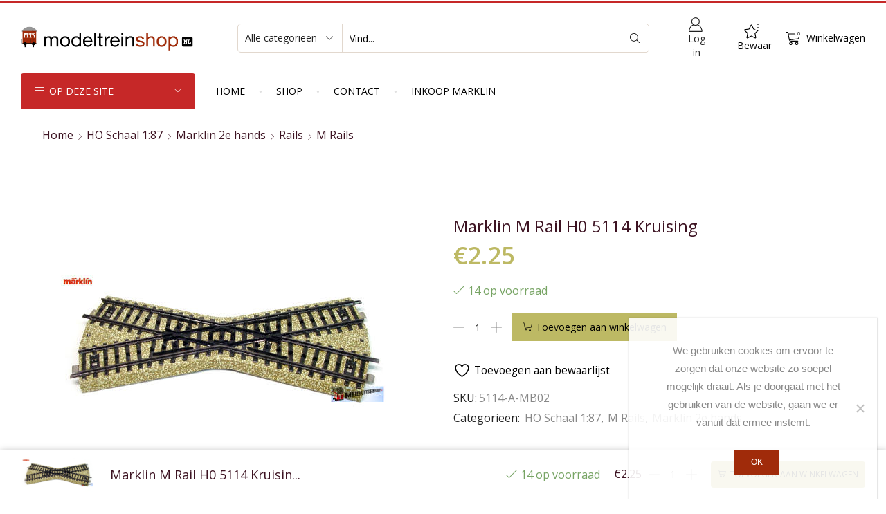

--- FILE ---
content_type: text/html; charset=UTF-8
request_url: https://www.modeltreinshop.nl/modeltreinen/marklin-m-rail-h0-5114-kruising/
body_size: 56126
content:

<!DOCTYPE html>
<html lang="nl-NL" >
<head>
	<meta charset="UTF-8" />
<script type="text/javascript">
/* <![CDATA[ */
var gform;gform||(document.addEventListener("gform_main_scripts_loaded",function(){gform.scriptsLoaded=!0}),document.addEventListener("gform/theme/scripts_loaded",function(){gform.themeScriptsLoaded=!0}),window.addEventListener("DOMContentLoaded",function(){gform.domLoaded=!0}),gform={domLoaded:!1,scriptsLoaded:!1,themeScriptsLoaded:!1,isFormEditor:()=>"function"==typeof InitializeEditor,callIfLoaded:function(o){return!(!gform.domLoaded||!gform.scriptsLoaded||!gform.themeScriptsLoaded&&!gform.isFormEditor()||(gform.isFormEditor()&&console.warn("The use of gform.initializeOnLoaded() is deprecated in the form editor context and will be removed in Gravity Forms 3.1."),o(),0))},initializeOnLoaded:function(o){gform.callIfLoaded(o)||(document.addEventListener("gform_main_scripts_loaded",()=>{gform.scriptsLoaded=!0,gform.callIfLoaded(o)}),document.addEventListener("gform/theme/scripts_loaded",()=>{gform.themeScriptsLoaded=!0,gform.callIfLoaded(o)}),window.addEventListener("DOMContentLoaded",()=>{gform.domLoaded=!0,gform.callIfLoaded(o)}))},hooks:{action:{},filter:{}},addAction:function(o,r,e,t){gform.addHook("action",o,r,e,t)},addFilter:function(o,r,e,t){gform.addHook("filter",o,r,e,t)},doAction:function(o){gform.doHook("action",o,arguments)},applyFilters:function(o){return gform.doHook("filter",o,arguments)},removeAction:function(o,r){gform.removeHook("action",o,r)},removeFilter:function(o,r,e){gform.removeHook("filter",o,r,e)},addHook:function(o,r,e,t,n){null==gform.hooks[o][r]&&(gform.hooks[o][r]=[]);var d=gform.hooks[o][r];null==n&&(n=r+"_"+d.length),gform.hooks[o][r].push({tag:n,callable:e,priority:t=null==t?10:t})},doHook:function(r,o,e){var t;if(e=Array.prototype.slice.call(e,1),null!=gform.hooks[r][o]&&((o=gform.hooks[r][o]).sort(function(o,r){return o.priority-r.priority}),o.forEach(function(o){"function"!=typeof(t=o.callable)&&(t=window[t]),"action"==r?t.apply(null,e):e[0]=t.apply(null,e)})),"filter"==r)return e[0]},removeHook:function(o,r,t,n){var e;null!=gform.hooks[o][r]&&(e=(e=gform.hooks[o][r]).filter(function(o,r,e){return!!(null!=n&&n!=o.tag||null!=t&&t!=o.priority)}),gform.hooks[o][r]=e)}});
/* ]]> */
</script>

	<meta name="viewport" content="width=device-width, initial-scale=1.0, maximum-scale=1.0, user-scalable=0"/>
					<script>document.documentElement.className = document.documentElement.className + ' yes-js js_active js'</script>
			<meta name='robots' content='index, follow, max-image-preview:large, max-snippet:-1, max-video-preview:-1' />

	<!-- This site is optimized with the Yoast SEO plugin v26.5 - https://yoast.com/wordpress/plugins/seo/ -->
	<title>Marklin M Rail H0 5114 Kruising - Modeltreinshop</title>
	<link rel="canonical" href="https://www.modeltreinshop.nl/modeltreinen/marklin-m-rail-h0-5114-kruising/" />
	<meta property="og:locale" content="nl_NL" />
	<meta property="og:type" content="article" />
	<meta property="og:title" content="Marklin M Rail H0 5114 Kruising - Modeltreinshop" />
	<meta property="og:url" content="https://www.modeltreinshop.nl/modeltreinen/marklin-m-rail-h0-5114-kruising/" />
	<meta property="og:site_name" content="Modeltreinshop" />
	<meta property="article:modified_time" content="2025-11-27T13:52:59+00:00" />
	<meta property="og:image" content="https://www.modeltreinshop.nl/wp-content/uploads/2020/09/5114-A-MB01-1A.jpg" />
	<meta property="og:image:width" content="1978" />
	<meta property="og:image:height" content="904" />
	<meta property="og:image:type" content="image/jpeg" />
	<meta name="twitter:card" content="summary_large_image" />
	<meta name="twitter:label1" content="Geschatte leestijd" />
	<meta name="twitter:data1" content="2 minuten" />
	<script type="application/ld+json" class="yoast-schema-graph">{"@context":"https://schema.org","@graph":[{"@type":"WebPage","@id":"https://www.modeltreinshop.nl/modeltreinen/marklin-m-rail-h0-5114-kruising/","url":"https://www.modeltreinshop.nl/modeltreinen/marklin-m-rail-h0-5114-kruising/","name":"Marklin M Rail H0 5114 Kruising - Modeltreinshop","isPartOf":{"@id":"https://www.modeltreinshop.nl/#website"},"primaryImageOfPage":{"@id":"https://www.modeltreinshop.nl/modeltreinen/marklin-m-rail-h0-5114-kruising/#primaryimage"},"image":{"@id":"https://www.modeltreinshop.nl/modeltreinen/marklin-m-rail-h0-5114-kruising/#primaryimage"},"thumbnailUrl":"https://www.modeltreinshop.nl/wp-content/uploads/2020/09/5114-A-MB01-1A.jpg","datePublished":"2020-09-07T20:45:54+00:00","dateModified":"2025-11-27T13:52:59+00:00","breadcrumb":{"@id":"https://www.modeltreinshop.nl/modeltreinen/marklin-m-rail-h0-5114-kruising/#breadcrumb"},"inLanguage":"nl-NL","potentialAction":[{"@type":"ReadAction","target":["https://www.modeltreinshop.nl/modeltreinen/marklin-m-rail-h0-5114-kruising/"]}]},{"@type":"ImageObject","inLanguage":"nl-NL","@id":"https://www.modeltreinshop.nl/modeltreinen/marklin-m-rail-h0-5114-kruising/#primaryimage","url":"https://www.modeltreinshop.nl/wp-content/uploads/2020/09/5114-A-MB01-1A.jpg","contentUrl":"https://www.modeltreinshop.nl/wp-content/uploads/2020/09/5114-A-MB01-1A.jpg","width":1978,"height":904,"caption":"Marklin M Rail H0 5114 Kruising - Modeltreinshop"},{"@type":"BreadcrumbList","@id":"https://www.modeltreinshop.nl/modeltreinen/marklin-m-rail-h0-5114-kruising/#breadcrumb","itemListElement":[{"@type":"ListItem","position":1,"name":"Home","item":"https://www.modeltreinshop.nl/"},{"@type":"ListItem","position":2,"name":"Shop","item":"https://www.modeltreinshop.nl/shop/"},{"@type":"ListItem","position":3,"name":"Marklin M Rail H0 5114 Kruising"}]},{"@type":"WebSite","@id":"https://www.modeltreinshop.nl/#website","url":"https://www.modeltreinshop.nl/","name":"Modeltreinshop","description":"De shop voor modeltreinen en toebehoren, nieuw of tweedehands","publisher":{"@id":"https://www.modeltreinshop.nl/#organization"},"potentialAction":[{"@type":"SearchAction","target":{"@type":"EntryPoint","urlTemplate":"https://www.modeltreinshop.nl/?s={search_term_string}"},"query-input":{"@type":"PropertyValueSpecification","valueRequired":true,"valueName":"search_term_string"}}],"inLanguage":"nl-NL"},{"@type":"Organization","@id":"https://www.modeltreinshop.nl/#organization","name":"Modeltreinshop","url":"https://www.modeltreinshop.nl/","logo":{"@type":"ImageObject","inLanguage":"nl-NL","@id":"https://www.modeltreinshop.nl/#/schema/logo/image/","url":"https://www.modeltreinshop.nl/wp-content/uploads/2019/12/logo-modeltreinshop.png","contentUrl":"https://www.modeltreinshop.nl/wp-content/uploads/2019/12/logo-modeltreinshop.png","width":964,"height":163,"caption":"Modeltreinshop"},"image":{"@id":"https://www.modeltreinshop.nl/#/schema/logo/image/"}}]}</script>
	<!-- / Yoast SEO plugin. -->


<link rel='dns-prefetch' href='//www.google.com' />
<link rel='dns-prefetch' href='//www.googletagmanager.com' />
<style id='wp-img-auto-sizes-contain-inline-css' type='text/css'>
img:is([sizes=auto i],[sizes^="auto," i]){contain-intrinsic-size:3000px 1500px}
/*# sourceURL=wp-img-auto-sizes-contain-inline-css */
</style>
<link rel='stylesheet' id='wp-block-library-css' href='https://www.modeltreinshop.nl/wp-includes/css/dist/block-library/style.min.css' type='text/css' media='all' />
<link rel='stylesheet' id='wc-blocks-style-css' href='https://www.modeltreinshop.nl/wp-content/plugins/woocommerce/assets/client/blocks/wc-blocks.css' type='text/css' media='all' />
<style id='global-styles-inline-css' type='text/css'>
:root{--wp--preset--aspect-ratio--square: 1;--wp--preset--aspect-ratio--4-3: 4/3;--wp--preset--aspect-ratio--3-4: 3/4;--wp--preset--aspect-ratio--3-2: 3/2;--wp--preset--aspect-ratio--2-3: 2/3;--wp--preset--aspect-ratio--16-9: 16/9;--wp--preset--aspect-ratio--9-16: 9/16;--wp--preset--color--black: #000000;--wp--preset--color--cyan-bluish-gray: #abb8c3;--wp--preset--color--white: #ffffff;--wp--preset--color--pale-pink: #f78da7;--wp--preset--color--vivid-red: #cf2e2e;--wp--preset--color--luminous-vivid-orange: #ff6900;--wp--preset--color--luminous-vivid-amber: #fcb900;--wp--preset--color--light-green-cyan: #7bdcb5;--wp--preset--color--vivid-green-cyan: #00d084;--wp--preset--color--pale-cyan-blue: #8ed1fc;--wp--preset--color--vivid-cyan-blue: #0693e3;--wp--preset--color--vivid-purple: #9b51e0;--wp--preset--gradient--vivid-cyan-blue-to-vivid-purple: linear-gradient(135deg,rgb(6,147,227) 0%,rgb(155,81,224) 100%);--wp--preset--gradient--light-green-cyan-to-vivid-green-cyan: linear-gradient(135deg,rgb(122,220,180) 0%,rgb(0,208,130) 100%);--wp--preset--gradient--luminous-vivid-amber-to-luminous-vivid-orange: linear-gradient(135deg,rgb(252,185,0) 0%,rgb(255,105,0) 100%);--wp--preset--gradient--luminous-vivid-orange-to-vivid-red: linear-gradient(135deg,rgb(255,105,0) 0%,rgb(207,46,46) 100%);--wp--preset--gradient--very-light-gray-to-cyan-bluish-gray: linear-gradient(135deg,rgb(238,238,238) 0%,rgb(169,184,195) 100%);--wp--preset--gradient--cool-to-warm-spectrum: linear-gradient(135deg,rgb(74,234,220) 0%,rgb(151,120,209) 20%,rgb(207,42,186) 40%,rgb(238,44,130) 60%,rgb(251,105,98) 80%,rgb(254,248,76) 100%);--wp--preset--gradient--blush-light-purple: linear-gradient(135deg,rgb(255,206,236) 0%,rgb(152,150,240) 100%);--wp--preset--gradient--blush-bordeaux: linear-gradient(135deg,rgb(254,205,165) 0%,rgb(254,45,45) 50%,rgb(107,0,62) 100%);--wp--preset--gradient--luminous-dusk: linear-gradient(135deg,rgb(255,203,112) 0%,rgb(199,81,192) 50%,rgb(65,88,208) 100%);--wp--preset--gradient--pale-ocean: linear-gradient(135deg,rgb(255,245,203) 0%,rgb(182,227,212) 50%,rgb(51,167,181) 100%);--wp--preset--gradient--electric-grass: linear-gradient(135deg,rgb(202,248,128) 0%,rgb(113,206,126) 100%);--wp--preset--gradient--midnight: linear-gradient(135deg,rgb(2,3,129) 0%,rgb(40,116,252) 100%);--wp--preset--font-size--small: 13px;--wp--preset--font-size--medium: 20px;--wp--preset--font-size--large: 36px;--wp--preset--font-size--x-large: 42px;--wp--preset--spacing--20: 0.44rem;--wp--preset--spacing--30: 0.67rem;--wp--preset--spacing--40: 1rem;--wp--preset--spacing--50: 1.5rem;--wp--preset--spacing--60: 2.25rem;--wp--preset--spacing--70: 3.38rem;--wp--preset--spacing--80: 5.06rem;--wp--preset--shadow--natural: 6px 6px 9px rgba(0, 0, 0, 0.2);--wp--preset--shadow--deep: 12px 12px 50px rgba(0, 0, 0, 0.4);--wp--preset--shadow--sharp: 6px 6px 0px rgba(0, 0, 0, 0.2);--wp--preset--shadow--outlined: 6px 6px 0px -3px rgb(255, 255, 255), 6px 6px rgb(0, 0, 0);--wp--preset--shadow--crisp: 6px 6px 0px rgb(0, 0, 0);}:where(.is-layout-flex){gap: 0.5em;}:where(.is-layout-grid){gap: 0.5em;}body .is-layout-flex{display: flex;}.is-layout-flex{flex-wrap: wrap;align-items: center;}.is-layout-flex > :is(*, div){margin: 0;}body .is-layout-grid{display: grid;}.is-layout-grid > :is(*, div){margin: 0;}:where(.wp-block-columns.is-layout-flex){gap: 2em;}:where(.wp-block-columns.is-layout-grid){gap: 2em;}:where(.wp-block-post-template.is-layout-flex){gap: 1.25em;}:where(.wp-block-post-template.is-layout-grid){gap: 1.25em;}.has-black-color{color: var(--wp--preset--color--black) !important;}.has-cyan-bluish-gray-color{color: var(--wp--preset--color--cyan-bluish-gray) !important;}.has-white-color{color: var(--wp--preset--color--white) !important;}.has-pale-pink-color{color: var(--wp--preset--color--pale-pink) !important;}.has-vivid-red-color{color: var(--wp--preset--color--vivid-red) !important;}.has-luminous-vivid-orange-color{color: var(--wp--preset--color--luminous-vivid-orange) !important;}.has-luminous-vivid-amber-color{color: var(--wp--preset--color--luminous-vivid-amber) !important;}.has-light-green-cyan-color{color: var(--wp--preset--color--light-green-cyan) !important;}.has-vivid-green-cyan-color{color: var(--wp--preset--color--vivid-green-cyan) !important;}.has-pale-cyan-blue-color{color: var(--wp--preset--color--pale-cyan-blue) !important;}.has-vivid-cyan-blue-color{color: var(--wp--preset--color--vivid-cyan-blue) !important;}.has-vivid-purple-color{color: var(--wp--preset--color--vivid-purple) !important;}.has-black-background-color{background-color: var(--wp--preset--color--black) !important;}.has-cyan-bluish-gray-background-color{background-color: var(--wp--preset--color--cyan-bluish-gray) !important;}.has-white-background-color{background-color: var(--wp--preset--color--white) !important;}.has-pale-pink-background-color{background-color: var(--wp--preset--color--pale-pink) !important;}.has-vivid-red-background-color{background-color: var(--wp--preset--color--vivid-red) !important;}.has-luminous-vivid-orange-background-color{background-color: var(--wp--preset--color--luminous-vivid-orange) !important;}.has-luminous-vivid-amber-background-color{background-color: var(--wp--preset--color--luminous-vivid-amber) !important;}.has-light-green-cyan-background-color{background-color: var(--wp--preset--color--light-green-cyan) !important;}.has-vivid-green-cyan-background-color{background-color: var(--wp--preset--color--vivid-green-cyan) !important;}.has-pale-cyan-blue-background-color{background-color: var(--wp--preset--color--pale-cyan-blue) !important;}.has-vivid-cyan-blue-background-color{background-color: var(--wp--preset--color--vivid-cyan-blue) !important;}.has-vivid-purple-background-color{background-color: var(--wp--preset--color--vivid-purple) !important;}.has-black-border-color{border-color: var(--wp--preset--color--black) !important;}.has-cyan-bluish-gray-border-color{border-color: var(--wp--preset--color--cyan-bluish-gray) !important;}.has-white-border-color{border-color: var(--wp--preset--color--white) !important;}.has-pale-pink-border-color{border-color: var(--wp--preset--color--pale-pink) !important;}.has-vivid-red-border-color{border-color: var(--wp--preset--color--vivid-red) !important;}.has-luminous-vivid-orange-border-color{border-color: var(--wp--preset--color--luminous-vivid-orange) !important;}.has-luminous-vivid-amber-border-color{border-color: var(--wp--preset--color--luminous-vivid-amber) !important;}.has-light-green-cyan-border-color{border-color: var(--wp--preset--color--light-green-cyan) !important;}.has-vivid-green-cyan-border-color{border-color: var(--wp--preset--color--vivid-green-cyan) !important;}.has-pale-cyan-blue-border-color{border-color: var(--wp--preset--color--pale-cyan-blue) !important;}.has-vivid-cyan-blue-border-color{border-color: var(--wp--preset--color--vivid-cyan-blue) !important;}.has-vivid-purple-border-color{border-color: var(--wp--preset--color--vivid-purple) !important;}.has-vivid-cyan-blue-to-vivid-purple-gradient-background{background: var(--wp--preset--gradient--vivid-cyan-blue-to-vivid-purple) !important;}.has-light-green-cyan-to-vivid-green-cyan-gradient-background{background: var(--wp--preset--gradient--light-green-cyan-to-vivid-green-cyan) !important;}.has-luminous-vivid-amber-to-luminous-vivid-orange-gradient-background{background: var(--wp--preset--gradient--luminous-vivid-amber-to-luminous-vivid-orange) !important;}.has-luminous-vivid-orange-to-vivid-red-gradient-background{background: var(--wp--preset--gradient--luminous-vivid-orange-to-vivid-red) !important;}.has-very-light-gray-to-cyan-bluish-gray-gradient-background{background: var(--wp--preset--gradient--very-light-gray-to-cyan-bluish-gray) !important;}.has-cool-to-warm-spectrum-gradient-background{background: var(--wp--preset--gradient--cool-to-warm-spectrum) !important;}.has-blush-light-purple-gradient-background{background: var(--wp--preset--gradient--blush-light-purple) !important;}.has-blush-bordeaux-gradient-background{background: var(--wp--preset--gradient--blush-bordeaux) !important;}.has-luminous-dusk-gradient-background{background: var(--wp--preset--gradient--luminous-dusk) !important;}.has-pale-ocean-gradient-background{background: var(--wp--preset--gradient--pale-ocean) !important;}.has-electric-grass-gradient-background{background: var(--wp--preset--gradient--electric-grass) !important;}.has-midnight-gradient-background{background: var(--wp--preset--gradient--midnight) !important;}.has-small-font-size{font-size: var(--wp--preset--font-size--small) !important;}.has-medium-font-size{font-size: var(--wp--preset--font-size--medium) !important;}.has-large-font-size{font-size: var(--wp--preset--font-size--large) !important;}.has-x-large-font-size{font-size: var(--wp--preset--font-size--x-large) !important;}
/*# sourceURL=global-styles-inline-css */
</style>

<style id='classic-theme-styles-inline-css' type='text/css'>
/*! This file is auto-generated */
.wp-block-button__link{color:#fff;background-color:#32373c;border-radius:9999px;box-shadow:none;text-decoration:none;padding:calc(.667em + 2px) calc(1.333em + 2px);font-size:1.125em}.wp-block-file__button{background:#32373c;color:#fff;text-decoration:none}
/*# sourceURL=/wp-includes/css/classic-themes.min.css */
</style>
<link rel='stylesheet' id='contact-form-7-css' href='https://www.modeltreinshop.nl/wp-content/plugins/contact-form-7/includes/css/styles.css' type='text/css' media='all' />
<link rel='stylesheet' id='cookie-notice-front-css' href='https://www.modeltreinshop.nl/wp-content/plugins/cookie-notice/css/front.min.css' type='text/css' media='all' />
<style id='woocommerce-inline-inline-css' type='text/css'>
.woocommerce form .form-row .required { visibility: visible; }
/*# sourceURL=woocommerce-inline-inline-css */
</style>
<link rel='stylesheet' id='jquery-selectBox-css' href='https://www.modeltreinshop.nl/wp-content/plugins/yith-woocommerce-wishlist/assets/css/jquery.selectBox.css' type='text/css' media='all' />
<link rel='stylesheet' id='woocommerce_prettyPhoto_css-css' href='//www.modeltreinshop.nl/wp-content/plugins/woocommerce/assets/css/prettyPhoto.css' type='text/css' media='all' />
<link rel='stylesheet' id='yith-wcwl-main-css' href='https://www.modeltreinshop.nl/wp-content/plugins/yith-woocommerce-wishlist/assets/css/style.css' type='text/css' media='all' />
<style id='yith-wcwl-main-inline-css' type='text/css'>
 :root { --color-add-to-wishlist-background: #333333; --color-add-to-wishlist-text: #FFFFFF; --color-add-to-wishlist-border: #333333; --color-add-to-wishlist-background-hover: #333333; --color-add-to-wishlist-text-hover: #FFFFFF; --color-add-to-wishlist-border-hover: #333333; --rounded-corners-radius: 16px; --color-add-to-cart-background: #333333; --color-add-to-cart-text: #FFFFFF; --color-add-to-cart-border: #333333; --color-add-to-cart-background-hover: #4F4F4F; --color-add-to-cart-text-hover: #FFFFFF; --color-add-to-cart-border-hover: #4F4F4F; --add-to-cart-rounded-corners-radius: 16px; --color-button-style-1-background: #333333; --color-button-style-1-text: #FFFFFF; --color-button-style-1-border: #333333; --color-button-style-1-background-hover: #4F4F4F; --color-button-style-1-text-hover: #FFFFFF; --color-button-style-1-border-hover: #4F4F4F; --color-button-style-2-background: #333333; --color-button-style-2-text: #FFFFFF; --color-button-style-2-border: #333333; --color-button-style-2-background-hover: #4F4F4F; --color-button-style-2-text-hover: #FFFFFF; --color-button-style-2-border-hover: #4F4F4F; --color-wishlist-table-background: #FFFFFF; --color-wishlist-table-text: #6d6c6c; --color-wishlist-table-border: #FFFFFF; --color-headers-background: #F4F4F4; --color-share-button-color: #FFFFFF; --color-share-button-color-hover: #FFFFFF; --color-fb-button-background: #39599E; --color-fb-button-background-hover: #595A5A; --color-tw-button-background: #45AFE2; --color-tw-button-background-hover: #595A5A; --color-pr-button-background: #AB2E31; --color-pr-button-background-hover: #595A5A; --color-em-button-background: #FBB102; --color-em-button-background-hover: #595A5A; --color-wa-button-background: #00A901; --color-wa-button-background-hover: #595A5A; --feedback-duration: 3s } 
 :root { --color-add-to-wishlist-background: #333333; --color-add-to-wishlist-text: #FFFFFF; --color-add-to-wishlist-border: #333333; --color-add-to-wishlist-background-hover: #333333; --color-add-to-wishlist-text-hover: #FFFFFF; --color-add-to-wishlist-border-hover: #333333; --rounded-corners-radius: 16px; --color-add-to-cart-background: #333333; --color-add-to-cart-text: #FFFFFF; --color-add-to-cart-border: #333333; --color-add-to-cart-background-hover: #4F4F4F; --color-add-to-cart-text-hover: #FFFFFF; --color-add-to-cart-border-hover: #4F4F4F; --add-to-cart-rounded-corners-radius: 16px; --color-button-style-1-background: #333333; --color-button-style-1-text: #FFFFFF; --color-button-style-1-border: #333333; --color-button-style-1-background-hover: #4F4F4F; --color-button-style-1-text-hover: #FFFFFF; --color-button-style-1-border-hover: #4F4F4F; --color-button-style-2-background: #333333; --color-button-style-2-text: #FFFFFF; --color-button-style-2-border: #333333; --color-button-style-2-background-hover: #4F4F4F; --color-button-style-2-text-hover: #FFFFFF; --color-button-style-2-border-hover: #4F4F4F; --color-wishlist-table-background: #FFFFFF; --color-wishlist-table-text: #6d6c6c; --color-wishlist-table-border: #FFFFFF; --color-headers-background: #F4F4F4; --color-share-button-color: #FFFFFF; --color-share-button-color-hover: #FFFFFF; --color-fb-button-background: #39599E; --color-fb-button-background-hover: #595A5A; --color-tw-button-background: #45AFE2; --color-tw-button-background-hover: #595A5A; --color-pr-button-background: #AB2E31; --color-pr-button-background-hover: #595A5A; --color-em-button-background: #FBB102; --color-em-button-background-hover: #595A5A; --color-wa-button-background: #00A901; --color-wa-button-background-hover: #595A5A; --feedback-duration: 3s } 
/*# sourceURL=yith-wcwl-main-inline-css */
</style>
<link rel='stylesheet' id='brands-styles-css' href='https://www.modeltreinshop.nl/wp-content/plugins/woocommerce/assets/css/brands.css' type='text/css' media='all' />
<link rel='stylesheet' id='mollie-applepaydirect-css' href='https://www.modeltreinshop.nl/wp-content/plugins/mollie-payments-for-woocommerce/public/css/mollie-applepaydirect.min.css' type='text/css' media='screen' />
<link rel='stylesheet' id='postnl-fe-checkout-css' href='https://www.modeltreinshop.nl/wp-content/plugins/woo-postnl/assets/css/fe-checkout.css' type='text/css' media='all' />
<link rel='stylesheet' id='vc_plugin_table_style_css-css' href='https://www.modeltreinshop.nl/wp-content/plugins/easy-tables-vc/assets/css/style.min.css' type='text/css' media='all' />
<link rel='stylesheet' id='vc_plugin_themes_css-css' href='https://www.modeltreinshop.nl/wp-content/plugins/easy-tables-vc/assets/css/themes.min.css' type='text/css' media='all' />
<link rel='stylesheet' id='js_composer_front-css' href='https://www.modeltreinshop.nl/wp-content/plugins/js_composer/assets/css/js_composer.min.css' type='text/css' media='all' />
<link rel='stylesheet' id='etheme-parent-style-css' href='https://www.modeltreinshop.nl/wp-content/themes/xstore/xstore.min.css' type='text/css' media='all' />
<link rel='stylesheet' id='etheme-swatches-style-css' href='https://www.modeltreinshop.nl/wp-content/themes/xstore/css/swatches.min.css' type='text/css' media='all' />
<link rel='stylesheet' id='etheme-wpb-style-css' href='https://www.modeltreinshop.nl/wp-content/themes/xstore/css/wpb.min.css' type='text/css' media='all' />
<link rel='stylesheet' id='etheme-cookie-notice-style-css' href='https://www.modeltreinshop.nl/wp-content/themes/xstore/css/cookie-notice.min.css' type='text/css' media='all' />
<link rel='stylesheet' id='etheme-slick-library-css' href='https://www.modeltreinshop.nl/wp-content/themes/xstore/css/libs/slick.min.css' type='text/css' media='all' />
<link rel='stylesheet' id='etheme-breadcrumbs-css' href='https://www.modeltreinshop.nl/wp-content/themes/xstore/css/modules/breadcrumbs.min.css' type='text/css' media='all' />
<link rel='stylesheet' id='etheme-back-top-css' href='https://www.modeltreinshop.nl/wp-content/themes/xstore/css/modules/back-top.min.css' type='text/css' media='all' />
<link rel='stylesheet' id='etheme-woocommerce-css' href='https://www.modeltreinshop.nl/wp-content/themes/xstore/css/modules/woocommerce/global.min.css' type='text/css' media='all' />
<link rel='stylesheet' id='etheme-woocommerce-archive-css' href='https://www.modeltreinshop.nl/wp-content/themes/xstore/css/modules/woocommerce/archive.min.css' type='text/css' media='all' />
<link rel='stylesheet' id='etheme-single-product-builder-css' href='https://www.modeltreinshop.nl/wp-content/themes/xstore/css/modules/woocommerce/single-product/single-product-builder.min.css' type='text/css' media='all' />
<link rel='stylesheet' id='etheme-single-product-elements-css' href='https://www.modeltreinshop.nl/wp-content/themes/xstore/css/modules/woocommerce/single-product/single-product-elements.min.css' type='text/css' media='all' />
<link rel='stylesheet' id='etheme-single-product-sticky-cart-css' href='https://www.modeltreinshop.nl/wp-content/themes/xstore/css/modules/woocommerce/single-product/sticky-cart.min.css' type='text/css' media='all' />
<link rel='stylesheet' id='etheme-star-rating-css' href='https://www.modeltreinshop.nl/wp-content/themes/xstore/css/modules/star-rating.min.css' type='text/css' media='all' />
<link rel='stylesheet' id='etheme-comments-css' href='https://www.modeltreinshop.nl/wp-content/themes/xstore/css/modules/comments.min.css' type='text/css' media='all' />
<link rel='stylesheet' id='etheme-single-post-meta-css' href='https://www.modeltreinshop.nl/wp-content/themes/xstore/css/modules/blog/single-post/meta.min.css' type='text/css' media='all' />
<link rel='stylesheet' id='etheme-contact-forms-css' href='https://www.modeltreinshop.nl/wp-content/themes/xstore/css/modules/contact-forms.min.css' type='text/css' media='all' />
<style id='xstore-icons-font-inline-css' type='text/css'>
@font-face {
				  font-family: 'xstore-icons';
				  src:
				    url('https://www.modeltreinshop.nl/wp-content/themes/xstore/fonts/xstore-icons-light.ttf') format('truetype'),
				    url('https://www.modeltreinshop.nl/wp-content/themes/xstore/fonts/xstore-icons-light.woff2') format('woff2'),
				    url('https://www.modeltreinshop.nl/wp-content/themes/xstore/fonts/xstore-icons-light.woff') format('woff'),
				    url('https://www.modeltreinshop.nl/wp-content/themes/xstore/fonts/xstore-icons-light.svg#xstore-icons') format('svg');
				  font-weight: normal;
				  font-style: normal;
				  font-display: swap;
				}
/*# sourceURL=xstore-icons-font-inline-css */
</style>
<link rel='stylesheet' id='etheme-header-contacts-css' href='https://www.modeltreinshop.nl/wp-content/themes/xstore/css/modules/layout/header/parts/contacts.min.css' type='text/css' media='all' />
<link rel='stylesheet' id='etheme-header-search-css' href='https://www.modeltreinshop.nl/wp-content/themes/xstore/css/modules/layout/header/parts/search.min.css' type='text/css' media='all' />
<link rel='stylesheet' id='etheme-header-menu-css' href='https://www.modeltreinshop.nl/wp-content/themes/xstore/css/modules/layout/header/parts/menu.min.css' type='text/css' media='all' />
<link rel='stylesheet' id='etheme-all-departments-menu-css' href='https://www.modeltreinshop.nl/wp-content/themes/xstore/css/modules/layout/header/parts/all-departments-menu.min.css' type='text/css' media='all' />
<link rel='stylesheet' id='xstore-kirki-styles-css' href='https://www.modeltreinshop.nl/wp-content/uploads/xstore/kirki-styles.css' type='text/css' media='all' />
<link rel='stylesheet' id='cwginstock_frontend_css-css' href='https://www.modeltreinshop.nl/wp-content/plugins/back-in-stock-notifier-for-woocommerce/assets/css/frontend.min.css' type='text/css' media='' />
<link rel='stylesheet' id='cwginstock_bootstrap-css' href='https://www.modeltreinshop.nl/wp-content/plugins/back-in-stock-notifier-for-woocommerce/assets/css/bootstrap.min.css' type='text/css' media='' />
<script type="text/javascript" id="cookie-notice-front-js-before">
/* <![CDATA[ */
var cnArgs = {"ajaxUrl":"https:\/\/www.modeltreinshop.nl\/wp-admin\/admin-ajax.php","nonce":"556c1a0b01","hideEffect":"fade","position":"bottom","onScroll":false,"onScrollOffset":100,"onClick":false,"cookieName":"cookie_notice_accepted","cookieTime":2592000,"cookieTimeRejected":2592000,"globalCookie":false,"redirection":false,"cache":true,"revokeCookies":false,"revokeCookiesOpt":"automatic"};

//# sourceURL=cookie-notice-front-js-before
/* ]]> */
</script>
<script type="text/javascript" src="https://www.modeltreinshop.nl/wp-content/plugins/cookie-notice/js/front.min.js" id="cookie-notice-front-js"></script>
<script type="text/javascript" src="https://www.modeltreinshop.nl/wp-includes/js/jquery/jquery.min.js" id="jquery-core-js"></script>
<script type="text/javascript" src="https://www.modeltreinshop.nl/wp-includes/js/jquery/jquery-migrate.min.js" id="jquery-migrate-js"></script>
<script type="text/javascript" src="https://www.modeltreinshop.nl/wp-content/plugins/woocommerce/assets/js/jquery-blockui/jquery.blockUI.min.js" id="wc-jquery-blockui-js" data-wp-strategy="defer"></script>
<script type="text/javascript" id="wc-add-to-cart-js-extra">
/* <![CDATA[ */
var wc_add_to_cart_params = {"ajax_url":"/wp-admin/admin-ajax.php","wc_ajax_url":"/?wc-ajax=%%endpoint%%","i18n_view_cart":"Bekijk winkelwagen","cart_url":"https://www.modeltreinshop.nl/winkelmand/","is_cart":"","cart_redirect_after_add":"no"};
//# sourceURL=wc-add-to-cart-js-extra
/* ]]> */
</script>
<script type="text/javascript" src="https://www.modeltreinshop.nl/wp-content/plugins/woocommerce/assets/js/frontend/add-to-cart.min.js" id="wc-add-to-cart-js" data-wp-strategy="defer"></script>
<script type="text/javascript" src="https://www.modeltreinshop.nl/wp-content/plugins/woocommerce/assets/js/zoom/jquery.zoom.min.js" id="wc-zoom-js" defer="defer" data-wp-strategy="defer"></script>
<script type="text/javascript" id="wc-single-product-js-extra">
/* <![CDATA[ */
var wc_single_product_params = {"i18n_required_rating_text":"Selecteer een waardering","i18n_rating_options":["1 van de 5 sterren","2 van de 5 sterren","3 van de 5 sterren","4 van de 5 sterren","5 van de 5 sterren"],"i18n_product_gallery_trigger_text":"Afbeeldinggalerij in volledig scherm bekijken","review_rating_required":"yes","flexslider":{"rtl":false,"animation":"slide","smoothHeight":true,"directionNav":false,"controlNav":"thumbnails","slideshow":false,"animationSpeed":500,"animationLoop":false,"allowOneSlide":false},"zoom_enabled":"1","zoom_options":[],"photoswipe_enabled":"","photoswipe_options":{"shareEl":false,"closeOnScroll":false,"history":false,"hideAnimationDuration":0,"showAnimationDuration":0},"flexslider_enabled":""};
//# sourceURL=wc-single-product-js-extra
/* ]]> */
</script>
<script type="text/javascript" src="https://www.modeltreinshop.nl/wp-content/plugins/woocommerce/assets/js/frontend/single-product.min.js" id="wc-single-product-js" defer="defer" data-wp-strategy="defer"></script>
<script type="text/javascript" src="https://www.modeltreinshop.nl/wp-content/plugins/woocommerce/assets/js/js-cookie/js.cookie.min.js" id="wc-js-cookie-js" defer="defer" data-wp-strategy="defer"></script>
<script type="text/javascript" id="woocommerce-js-extra">
/* <![CDATA[ */
var woocommerce_params = {"ajax_url":"/wp-admin/admin-ajax.php","wc_ajax_url":"/?wc-ajax=%%endpoint%%","i18n_password_show":"Wachtwoord weergeven","i18n_password_hide":"Wachtwoord verbergen"};
//# sourceURL=woocommerce-js-extra
/* ]]> */
</script>
<script type="text/javascript" src="https://www.modeltreinshop.nl/wp-content/plugins/woocommerce/assets/js/frontend/woocommerce.min.js" id="woocommerce-js" defer="defer" data-wp-strategy="defer"></script>
<script type="text/javascript" src="https://www.modeltreinshop.nl/wp-content/plugins/js_composer/assets/js/vendors/woocommerce-add-to-cart.js" id="vc_woocommerce-add-to-cart-js-js"></script>

<!-- Google tag (gtag.js) snippet toegevoegd door Site Kit -->
<!-- Google Analytics snippet toegevoegd door Site Kit -->
<script type="text/javascript" src="https://www.googletagmanager.com/gtag/js?id=GT-NGKRGCR" id="google_gtagjs-js" async></script>
<script type="text/javascript" id="google_gtagjs-js-after">
/* <![CDATA[ */
window.dataLayer = window.dataLayer || [];function gtag(){dataLayer.push(arguments);}
gtag("set","linker",{"domains":["www.modeltreinshop.nl"]});
gtag("js", new Date());
gtag("set", "developer_id.dZTNiMT", true);
gtag("config", "GT-NGKRGCR");
//# sourceURL=google_gtagjs-js-after
/* ]]> */
</script>
<script type="text/javascript" src="https://www.google.com/recaptcha/api.js" id="recaptcha-js"></script>
<script></script><link rel="https://api.w.org/" href="https://www.modeltreinshop.nl/wp-json/" /><link rel="alternate" title="JSON" type="application/json" href="https://www.modeltreinshop.nl/wp-json/wp/v2/product/16836" /><link rel='shortlink' href='https://www.modeltreinshop.nl/?p=16836' />
<meta name="generator" content="Site Kit by Google 1.168.0" /><style id="woo-custom-stock-status" data-wcss-ver="1.6.6" >.woocommerce div.product .woo-custom-stock-status.in_stock_color { color: #77a464 !important; font-size: inherit }.woo-custom-stock-status.in_stock_color { color: #77a464 !important; font-size: inherit }.wc-block-components-product-badge{display:none!important;}ul .in_stock_color,ul.products .in_stock_color, li.wc-block-grid__product .in_stock_color { color: #77a464 !important; font-size: inherit }.woocommerce-table__product-name .in_stock_color { color: #77a464 !important; font-size: inherit }p.in_stock_color { color: #77a464 !important; font-size: inherit }.woocommerce div.product .wc-block-components-product-price .woo-custom-stock-status{font-size:16px}.woocommerce div.product .woo-custom-stock-status.only_s_left_in_stock_color { color: #77a464 !important; font-size: inherit }.woo-custom-stock-status.only_s_left_in_stock_color { color: #77a464 !important; font-size: inherit }.wc-block-components-product-badge{display:none!important;}ul .only_s_left_in_stock_color,ul.products .only_s_left_in_stock_color, li.wc-block-grid__product .only_s_left_in_stock_color { color: #77a464 !important; font-size: inherit }.woocommerce-table__product-name .only_s_left_in_stock_color { color: #77a464 !important; font-size: inherit }p.only_s_left_in_stock_color { color: #77a464 !important; font-size: inherit }.woocommerce div.product .wc-block-components-product-price .woo-custom-stock-status{font-size:16px}.woocommerce div.product .woo-custom-stock-status.can_be_backordered_color { color: #77a464 !important; font-size: inherit }.woo-custom-stock-status.can_be_backordered_color { color: #77a464 !important; font-size: inherit }.wc-block-components-product-badge{display:none!important;}ul .can_be_backordered_color,ul.products .can_be_backordered_color, li.wc-block-grid__product .can_be_backordered_color { color: #77a464 !important; font-size: inherit }.woocommerce-table__product-name .can_be_backordered_color { color: #77a464 !important; font-size: inherit }p.can_be_backordered_color { color: #77a464 !important; font-size: inherit }.woocommerce div.product .wc-block-components-product-price .woo-custom-stock-status{font-size:16px}.woocommerce div.product .woo-custom-stock-status.s_in_stock_color { color: #77a464 !important; font-size: inherit }.woo-custom-stock-status.s_in_stock_color { color: #77a464 !important; font-size: inherit }.wc-block-components-product-badge{display:none!important;}ul .s_in_stock_color,ul.products .s_in_stock_color, li.wc-block-grid__product .s_in_stock_color { color: #77a464 !important; font-size: inherit }.woocommerce-table__product-name .s_in_stock_color { color: #77a464 !important; font-size: inherit }p.s_in_stock_color { color: #77a464 !important; font-size: inherit }.woocommerce div.product .wc-block-components-product-price .woo-custom-stock-status{font-size:16px}.woocommerce div.product .woo-custom-stock-status.available_on_backorder_color { color: #77a464 !important; font-size: inherit }.woo-custom-stock-status.available_on_backorder_color { color: #77a464 !important; font-size: inherit }.wc-block-components-product-badge{display:none!important;}ul .available_on_backorder_color,ul.products .available_on_backorder_color, li.wc-block-grid__product .available_on_backorder_color { color: #77a464 !important; font-size: inherit }.woocommerce-table__product-name .available_on_backorder_color { color: #77a464 !important; font-size: inherit }p.available_on_backorder_color { color: #77a464 !important; font-size: inherit }.woocommerce div.product .wc-block-components-product-price .woo-custom-stock-status{font-size:16px}.woocommerce div.product .woo-custom-stock-status.out_of_stock_color { color: #ff0000 !important; font-size: inherit }.woo-custom-stock-status.out_of_stock_color { color: #ff0000 !important; font-size: inherit }.wc-block-components-product-badge{display:none!important;}ul .out_of_stock_color,ul.products .out_of_stock_color, li.wc-block-grid__product .out_of_stock_color { color: #ff0000 !important; font-size: inherit }.woocommerce-table__product-name .out_of_stock_color { color: #ff0000 !important; font-size: inherit }p.out_of_stock_color { color: #ff0000 !important; font-size: inherit }.woocommerce div.product .wc-block-components-product-price .woo-custom-stock-status{font-size:16px}.woocommerce div.product .woo-custom-stock-status.grouped_product_stock_status_color { color: #77a464 !important; font-size: inherit }.woo-custom-stock-status.grouped_product_stock_status_color { color: #77a464 !important; font-size: inherit }.wc-block-components-product-badge{display:none!important;}ul .grouped_product_stock_status_color,ul.products .grouped_product_stock_status_color, li.wc-block-grid__product .grouped_product_stock_status_color { color: #77a464 !important; font-size: inherit }.woocommerce-table__product-name .grouped_product_stock_status_color { color: #77a464 !important; font-size: inherit }p.grouped_product_stock_status_color { color: #77a464 !important; font-size: inherit }.woocommerce div.product .wc-block-components-product-price .woo-custom-stock-status{font-size:16px}.wd-product-stock.stock{display:none}.woocommerce-variation-price:not(:empty)+.woocommerce-variation-availability { margin-left: 0px; }.woocommerce-variation-price{
		        display:block!important}.woocommerce-variation-availability{
		        display:block!important}</style><!-- woo-custom-stock-status-color-css --><script></script><!-- woo-custom-stock-status-js --><style>
				.wc-nested-category-layout-category-title:empty {
					display:none;
				}
				.wc-nested-category-layout-category-image {
					padding-bottom: 10px;
				}
			</style>			<link rel="prefetch" as="font" href="https://www.modeltreinshop.nl/wp-content/themes/xstore/fonts/xstore-icons-light.woff?v=9.6.1" type="font/woff">
					<link rel="prefetch" as="font" href="https://www.modeltreinshop.nl/wp-content/themes/xstore/fonts/xstore-icons-light.woff2?v=9.6.1" type="font/woff2">
			<noscript><style>.woocommerce-product-gallery{ opacity: 1 !important; }</style></noscript>
	<meta name="generator" content="Powered by WPBakery Page Builder - drag and drop page builder for WordPress."/>
<meta name="generator" content="Powered by Slider Revolution 6.7.34 - responsive, Mobile-Friendly Slider Plugin for WordPress with comfortable drag and drop interface." />
<link rel="icon" href="https://www.modeltreinshop.nl/wp-content/uploads/2019/12/cropped-favi_modeltreinshop-32x32.png" sizes="32x32" />
<link rel="icon" href="https://www.modeltreinshop.nl/wp-content/uploads/2019/12/cropped-favi_modeltreinshop-192x192.png" sizes="192x192" />
<link rel="apple-touch-icon" href="https://www.modeltreinshop.nl/wp-content/uploads/2019/12/cropped-favi_modeltreinshop-180x180.png" />
<meta name="msapplication-TileImage" content="https://www.modeltreinshop.nl/wp-content/uploads/2019/12/cropped-favi_modeltreinshop-270x270.png" />
<script>function setREVStartSize(e){
			//window.requestAnimationFrame(function() {
				window.RSIW = window.RSIW===undefined ? window.innerWidth : window.RSIW;
				window.RSIH = window.RSIH===undefined ? window.innerHeight : window.RSIH;
				try {
					var pw = document.getElementById(e.c).parentNode.offsetWidth,
						newh;
					pw = pw===0 || isNaN(pw) || (e.l=="fullwidth" || e.layout=="fullwidth") ? window.RSIW : pw;
					e.tabw = e.tabw===undefined ? 0 : parseInt(e.tabw);
					e.thumbw = e.thumbw===undefined ? 0 : parseInt(e.thumbw);
					e.tabh = e.tabh===undefined ? 0 : parseInt(e.tabh);
					e.thumbh = e.thumbh===undefined ? 0 : parseInt(e.thumbh);
					e.tabhide = e.tabhide===undefined ? 0 : parseInt(e.tabhide);
					e.thumbhide = e.thumbhide===undefined ? 0 : parseInt(e.thumbhide);
					e.mh = e.mh===undefined || e.mh=="" || e.mh==="auto" ? 0 : parseInt(e.mh,0);
					if(e.layout==="fullscreen" || e.l==="fullscreen")
						newh = Math.max(e.mh,window.RSIH);
					else{
						e.gw = Array.isArray(e.gw) ? e.gw : [e.gw];
						for (var i in e.rl) if (e.gw[i]===undefined || e.gw[i]===0) e.gw[i] = e.gw[i-1];
						e.gh = e.el===undefined || e.el==="" || (Array.isArray(e.el) && e.el.length==0)? e.gh : e.el;
						e.gh = Array.isArray(e.gh) ? e.gh : [e.gh];
						for (var i in e.rl) if (e.gh[i]===undefined || e.gh[i]===0) e.gh[i] = e.gh[i-1];
											
						var nl = new Array(e.rl.length),
							ix = 0,
							sl;
						e.tabw = e.tabhide>=pw ? 0 : e.tabw;
						e.thumbw = e.thumbhide>=pw ? 0 : e.thumbw;
						e.tabh = e.tabhide>=pw ? 0 : e.tabh;
						e.thumbh = e.thumbhide>=pw ? 0 : e.thumbh;
						for (var i in e.rl) nl[i] = e.rl[i]<window.RSIW ? 0 : e.rl[i];
						sl = nl[0];
						for (var i in nl) if (sl>nl[i] && nl[i]>0) { sl = nl[i]; ix=i;}
						var m = pw>(e.gw[ix]+e.tabw+e.thumbw) ? 1 : (pw-(e.tabw+e.thumbw)) / (e.gw[ix]);
						newh =  (e.gh[ix] * m) + (e.tabh + e.thumbh);
					}
					var el = document.getElementById(e.c);
					if (el!==null && el) el.style.height = newh+"px";
					el = document.getElementById(e.c+"_wrapper");
					if (el!==null && el) {
						el.style.height = newh+"px";
						el.style.display = "block";
					}
				} catch(e){
					console.log("Failure at Presize of Slider:" + e)
				}
			//});
		  };</script>
<style id="kirki-inline-styles"></style><style type="text/css" class="et_custom-css">.btn-checkout:hover,.btn-view-wishlist:hover{opacity:1 !important}.header-wrapper,.mobile-header-wrapper{z-index:10}.element-wpsgA .price label{line-height:1em;font-size:18px}.content-page,.page-content{padding-bottom:50px}.products-loop .content-product .product-details,.swiper-container .content-product .product-details{text-align:start}.products-loop .content-product .star-rating,.swiper-container .content-product .star-rating{margin-left:0}.carousel-area.products-slider{padding:13px 12px 0}.content-product .products-page-cats a{font-size:11px;text-transform:uppercase}.grid-post-body,.single-post .post-heading{text-align:center}.sidebar-widget .widget-title span,.upsell-products .widget-title span{font-size:18px}.related-products-title{border-bottom:1px solid #e1e1e1;padding-bottom:15px}.related-products-title span{border-bottom:2px solid #4caf50;padding-bottom:13px}.woocommerce-pagination ul li span,.etheme-pagination span,.after-shop-loop a,.etheme-pagination a{border-radius:4px}.footer .et-mailchimp input[type="submit"],.footer .et-mailchimp input[type="email"]{border-radius:4px !important;border-color:transparent !important}.footer .mc4wp-form .et-mailchimp{background-color:#fff;border-radius:4px !important}input.dokan-form-control,input[type="text"],input[type="number"],input[type="email"],input[type="search"],input[type="password"],input[type="tel"],input[type="url"],.with-border-radius{border-radius:4px}.content-product .products-page-cats a{color:#317380}.content-product .price{color:#BDB964;font-weight:bold}.sidebar-widget .widget-title span,.upsell-products .widget-title span{font-size:16px}.vc_custom_1572538684764 .product .products-page-brands{height:0;visibility:HIDDEN}.products-page-brands{visibility:hidden}@media (min-width:993px){.container,.et-container{padding-left:30px;padding-right:30px}.products-loop .product:hover,.carousel-area .product-slide:hover{box-shadow:0 0 10px 3px rgba(0,0,0,.1);z-index:2;transform:translateY(-5px) scale(1.007);border-radius:5px}.products-loop .type-product{padding-top:15px}.products-loop .content-product{margin-bottom:15px}.products-loop .product,.swiper-container .product-slide{transition:all .2s ease-in-out}.s_widgets-open-close .sidebar .sidebar-widget:not(.sidebar-slider)>.widget-title>span,.f_widgets-open-close .footer-widget:not(.sidebar-slider)>.widget-title>span{position:relative;padding-right:25px;display:inline-block;width:100%;color:#c62828}}@media (min-width:768px) and (max-width:992px){.container,.et-container{padding-left:30px;padding-right:30px}}.swiper-custom-right:not(.et-swiper-elementor-nav),.swiper-custom-left:not(.et-swiper-elementor-nav){background:transparent !important}@media only screen and (max-width:1660px){.swiper-custom-left,.middle-inside .swiper-entry .swiper-button-prev,.middle-inside.swiper-entry .swiper-button-prev{left:-15px}.swiper-custom-right,.middle-inside .swiper-entry .swiper-button-next,.middle-inside.swiper-entry .swiper-button-next{right:-15px}.middle-inbox .swiper-entry .swiper-button-prev,.middle-inbox.swiper-entry .swiper-button-prev{left:8px}.middle-inbox .swiper-entry .swiper-button-next,.middle-inbox.swiper-entry .swiper-button-next{right:8px}.swiper-entry:hover .swiper-custom-left,.middle-inside .swiper-entry:hover .swiper-button-prev,.middle-inside.swiper-entry:hover .swiper-button-prev{left:-5px}.swiper-entry:hover .swiper-custom-right,.middle-inside .swiper-entry:hover .swiper-button-next,.middle-inside.swiper-entry:hover .swiper-button-next{right:-5px}.middle-inbox .swiper-entry:hover .swiper-button-prev,.middle-inbox.swiper-entry:hover .swiper-button-prev{left:5px}.middle-inbox .swiper-entry:hover .swiper-button-next,.middle-inbox.swiper-entry:hover .swiper-button-next{right:5px}}.header-main-menu.et_element-top-level .menu{margin-right:-0px;margin-left:-0px}@media only screen and (max-width:992px){.header-wrapper,.site-header-vertical{display:none}}@media only screen and (min-width:993px){.mobile-header-wrapper{display:none}}.swiper-container{width:auto}.content-product .product-content-image img,.category-grid img,.categoriesCarousel .category-grid img{width:100%}.etheme-elementor-slider:not(.swiper-container-initialized,.swiper-initialized) .swiper-slide{max-width:calc(100% / var(--slides-per-view,4))}.etheme-elementor-slider[data-animation]:not(.swiper-container-initialized,.swiper-initialized,[data-animation=slide],[data-animation=coverflow]) .swiper-slide{max-width:100%}body:not([data-elementor-device-mode]) .etheme-elementor-off-canvas__container{transition:none;opacity:0;visibility:hidden;position:fixed}</style><style type="text/css" data-type="vc_shortcodes-default-css">.vc_do_custom_heading{margin-bottom:0.625rem;margin-top:0;}</style><style type="text/css" data-type="vc_shortcodes-custom-css">.vc_custom_1582281071113{margin-bottom: -10px !important;}.vc_custom_1582281050248{margin-top: -20px !important;}.vc_custom_1582280879297{border-bottom-width: 1px !important;padding-bottom: 20px !important;border-bottom-color: #e1e1e1 !important;border-bottom-style: solid !important;}.vc_custom_1593784796712{margin-top: -13px !important;}.vc_custom_1597074945524{border-left-width: 0.5px !important;border-left-color: #dcdcdc !important;border-left-style: solid !important;}.vc_custom_1597930131595{margin-top: -35px !important;}.vc_custom_1588162372580{border-bottom-width: 1px !important;padding-bottom: 20px !important;border-bottom-color: #e1e1e1 !important;border-bottom-style: solid !important;}.vc_custom_1594211985615{margin-top: -13px !important;}</style><noscript><style> .wpb_animate_when_almost_visible { opacity: 1; }</style></noscript><style type="text/css" data-type="et_vc_shortcodes-custom-css">@media only screen and (max-width: 1199px) and (min-width: 769px) { div.et-md-no-bg { background-image: none !important; } }@media only screen and (max-width: 768px) and (min-width: 480px) { div.et-sm-no-bg { background-image: none !important; } }@media only screen and (max-width: 480px) {div.et-xs-no-bg { background-image: none !important; }}</style><style id="yellow-pencil">
/*
	The following CSS codes are created by the YellowPencil plugin.
	https://yellowpencil.waspthemes.com/
*/
#test-slyle-less{visibility:hidden;height:0px !important;}.vc_custom_1589889418045 .product .products-page-brands{height:0px;}.vc_custom_1572538684764 .product .products-page-brands{height:0px;}.main-products-loop .product .products-page-brands{height:0px;}.vc_custom_1572865539861 .product .products-page-brands{height:0px;}.vc_custom_1572538684764 .ajax-content .product .content-product .product-details > .price{font-size:21px;}.product-details .price > .woocommerce-Price-amount{font-size:21px;}.vc_custom_1589889418045 .price .woocommerce-Price-amount{font-size:21px;}.vc_custom_1572865539861 .mpc-column .vc_column-inner .wpb_wrapper .etheme_products .row-count-4 .ajax-content .product .content-product .product-details > .price{font-size:21px;}.vc_custom_1589889418045 .mpc-column .product{max-width:100%;width:100%;}.vc_custom_1572538684764 .price label{color:#3d1322;}.vc_custom_1572865539861 .price label{color:#3d1322;font-weight:400;}.page-wrapper .woocommerce-message{background-color:#bdb964;color:#000;line-height:1.56em;font-weight:300;}.page-wrapper .woocommerce-Message{background-color:#bdb964;color:#000;line-height:1.56em;font-weight:300;}.woocommerce-Addresses .woocommerce-Address address{font-weight:300;font-style:normal;}.woocommerce-Addresses .woocommerce-Address h3{font-size:15px !important;}.woocommerce-Addresses .woocommerce-Address a{text-transform:none;}.woocommerce-EditAccountForm span em{font-style:normal;}.login-link .flex .inline-block{text-transform:none;}.connect-block-element-pEkPT .et-quantity-top .inline-block{text-transform:none;}.sh_woo_slider_5ec647eb3bb84 .shindiri-woo-slider-6845 .shindiri-woo-slider-wrapper .sh_woo_slider_5ec647eb3bb88 .sh-ws-product-desc{color:#fff !important;font-weight:500 !important;}.element-wpsgA .cart .add_to_cart_button{border-top-left-radius:0px;border-top-right-radius:0px;border-bottom-left-radius:0px;border-bottom-right-radius:0px;background-color:#bdb964;}.element-wpsgA .price .woocommerce-Price-amount{color:#bdb964;font-weight:600;}.vc_custom_1589535417461 .wpb_wrapper .active{border-top-left-radius:0px;border-top-right-radius:0px;border-bottom-left-radius:0px;border-bottom-right-radius:0px;}.btn.medium:not(.black):not(.active):not(.bordered):not(.style-custom){border-top-left-radius:0px;border-top-right-radius:0px;border-bottom-left-radius:0px;border-bottom-right-radius:0px;}.main-products-loop .product{border-style:none !important;border-width:0px;border-bottom-width:0px;border-bottom-style:none;border-right-style:solid !important;border-right-color:#e1e1e1;}.products-hover-only-icons .main-products-loop .product{border-right-width:0.25px !important;border-top-width:0.25px !important;}.vc_custom_1572538684764 .ajax-content .product .content-product .product-details .price > del .woocommerce-Price-amount{color:#a02b0a !important;font-weight:400;}.vc_custom_1572538684764 .price .price{font-weight:400;font-size:14px;}.main-products-loop a .count{color:#000 !important;visibility:hidden;}.main-products-loop .price label{font-size:16px;color:#3d1322;font-weight:400;}.main-products-loop .product-title a{color:#3d1322;}.header-wrapper .flex input[type=text]{color:#000;}.element-Dbuvt .upsell-products-title span{padding-bottom:12px !important;border-bottom-style:solid;border-bottom-color:#c62828;border-bottom-width:2px;}.header-secondary-menu .secondary-menu-wrapper .secondary-title{background-color:#c62828;}.element-Dbuvt .related-products-title span{padding-bottom:11px;border-color:#c62828;border-bottom-style:solid;border-width:2px;}.element-Dbuvt .products-hover-only-icons .related-products-title{border-bottom-color:#e1e1e1;}.element-Dbuvt .products-hover-only-icons .upsell-products-title{padding-bottom:15px;border-bottom-color:#e1e1e1;border-bottom-style:solid;border-bottom-width:1.5px;}.main-products-loop a h4{position:relative;top:60px;}.row-count-4 .ajax-content .product a .categories-mask{background-color:rgba(255,255,255,0) !important;}#alg_wc_msrp del bdi{font-size:18px;line-height:1em;}.element-wpsgA .product-stock .stock-out{visibility:hidden;}.element-wpsgA .product-stock .stock-line{visibility:visible;}.product-stock .stock-line span{visibility:visible;}.product .element-wpsgA .product-stock{border-bottom-color:transparent;border-bottom-style:solid;border-top-color:transparent;border-right-color:transparent;border-left-color:transparent;}.element-wpsgA .product-stock .stock-in{color:#000000;}.product-stock .stock-in span{color:#000000 !important;}.vc_custom_1588163141200 .wpb_wrapper .vc-table-plugin-theme-default{width:730px !important;-webkit-transform:translatex(0px) translatey(0px);-ms-transform:translatex(0px) translatey(0px);transform:translatex(0px) translatey(0px);}.element-TFNCc .vc_column_container{padding-left:0px;}.vc_custom_1588163141200 tbody .vc-th{left:0px;}.product .row .element-TFNCc .wpb-content-wrapper .wpb_row .vc_column_container .vc_custom_1588163141200 .wpb_wrapper .vc_inner .vc_column_container .vc_column-inner .wpb_wrapper .wpb_vc_table .vc-table-plugin-theme-default tbody .vc-th{position:relative !important;}.vc_custom_1593852139539 tbody span{padding-left:10px;}.vc_custom_1593852139539 .wpb_wrapper p{padding-left:10px;}.wpb-content-wrapper .wpb_wrapper .button-wrap{margin-left:10px;}.wpb-content-wrapper .wpb_wrapper .wpb_single_image{padding-left:30px !important;}@media (max-width:767px){.vc_custom_1572538684764 .product:nth-child(1) .add_to_cart_button{background-color:rgba(255,255,255,0.5);}.vc_custom_1572865539861 .etheme_products .add_to_cart_button{background-color:rgba(255,255,255,0.5);}.vc_custom_1589889418045 .exists div{position:relative;left:-138px;visibility:hidden;}.vc_custom_1589889418045 .product .exists{background-color:transparent;left:134px;}.vc_custom_1589889418045 .exists a{left:-107px;}.vc_custom_1589889418045 .product:nth-child(2) .add_to_cart_button{visibility:hidden;}.vc_custom_1589889418045 .product .et-wishlist-holder{visibility:hidden;}}@media (max-width:650px){.vc_custom_1589889418045 div .single_add_to_wishlist{background-color:rgba(249,249,249,0.6);}.vc_custom_1589889418045 .wpb_wrapper .product .add_to_cart_button{background-color:rgba(255,255,255,0.47) !important;}.vc_custom_1589889418045 .product .exists{top:-12px;}.vc_custom_1589889418045 .product .et-wishlist-holder{background-color:rgba(255,255,255,0.5);}.vc_custom_1589889418045 .exists a{top:12px;}}@media (min-width:481px){.main-products-loop a h4{font-size:18px !important;}.main-products-loop a .categories-mask{padding-bottom:0px;}}.main-images .woocommerce-main-image .wp-post-image{background-color:rgba(255,255,255,0);max-width:100%;margin-top:20px;}.main-images .woocommerce-main-image .wp-post-image:hover{background-color:transparent;}.main-images .woocommerce-main-image .wp-post-image:active{background-color:transparent;}.etheme-woocommerce-product-gallery .swipers-couple-wrapper .swiper-control-top .main-images .woocommerce-product-gallery .woocommerce-product-gallery__image img{height:auto !important;}.cross-sell-products-wrapper .cross-sell-products-title span{border-color:#f1c40f;}.product-stock .stock-line span{background-color:#c62828 !important;height:1px;}.vc_sep_holder span{background-color:#c62828;}.vc_sep_holder_l{background-color:#c62828;background-color:#c62828;}.template-container .template-content .page-wrapper .container .product .row .sidebar-position-without .row .element-wpsgA .product-stock .stock-line span{width:20% !important;}.wpb-content-wrapper .wpb_wrapper .wpb_single_image{padding-left:20px;}.vc_custom_1588163141200 tr .vc_table_cell{padding-left:11px;}.vc_custom_1588163141200 .vc-th .vc_table_cell{padding-left:11px;padding-right:0px;}.vc_custom_1588163141200 .wpb_wrapper .vc-table-plugin-theme-default{width:97%;}
</style><link rel='stylesheet' id='etheme-ajax-search-css' href='https://www.modeltreinshop.nl/wp-content/themes/xstore/css/modules/layout/header/parts/ajax-search.min.css' type='text/css' media='all' />
<link rel='stylesheet' id='etheme-header-account-css' href='https://www.modeltreinshop.nl/wp-content/themes/xstore/css/modules/layout/header/parts/account.min.css' type='text/css' media='all' />
<link rel='stylesheet' id='etheme-cart-widget-css' href='https://www.modeltreinshop.nl/wp-content/themes/xstore/css/modules/woocommerce/cart-widget.min.css' type='text/css' media='all' />
<link rel='stylesheet' id='etheme-mega-menu-css' href='https://www.modeltreinshop.nl/wp-content/themes/xstore/css/modules/mega-menu.min.css' type='text/css' media='all' />
<link rel='stylesheet' id='etheme-off-canvas-css' href='https://www.modeltreinshop.nl/wp-content/themes/xstore/css/modules/layout/off-canvas.min.css' type='text/css' media='all' />
<link rel='stylesheet' id='etheme-header-mobile-menu-css' href='https://www.modeltreinshop.nl/wp-content/themes/xstore/css/modules/layout/header/parts/mobile-menu.min.css' type='text/css' media='all' />
<link rel='stylesheet' id='etheme-toggles-by-arrow-css' href='https://www.modeltreinshop.nl/wp-content/themes/xstore/css/modules/layout/toggles-by-arrow.min.css' type='text/css' media='all' />
<link rel='stylesheet' id='etheme-etheme-popup-css' href='https://www.modeltreinshop.nl/wp-content/themes/xstore/css/modules/etheme-popup.min.css' type='text/css' media='all' />
<link rel='stylesheet' id='etheme-tabs-css' href='https://www.modeltreinshop.nl/wp-content/themes/xstore/css/modules/tabs.min.css' type='text/css' media='all' />
<link rel='stylesheet' id='etheme-navigation-css' href='https://www.modeltreinshop.nl/wp-content/themes/xstore/css/modules/navigation.min.css' type='text/css' media='all' />
<link rel='stylesheet' id='etheme-brands-carousel-css' href='https://www.modeltreinshop.nl/wp-content/themes/xstore/css/modules/woocommerce/brands-carousel.min.css' type='text/css' media='all' />
<link rel='stylesheet' id='gf_collapsible_sections_grid_css-css' href='https://www.modeltreinshop.nl/wp-content/plugins/gf-collapsible-sections/css/gf_collapsible_sections_grid.css' type='text/css' media='screen' />
<link rel='prefetch' as='font' type='font/ttf' crossorigin='anonymous' id='preload_slothicons_font_ttf-css' href='https://www.modeltreinshop.nl/wp-content/plugins/gf-collapsible-sections/fonts/slothicons.ttf' type='text/css' />
<link rel='prefetch' as='font' type='font/woff' crossorigin='anonymous' id='preload_slothicons_font_woff-css' href='https://www.modeltreinshop.nl/wp-content/plugins/gf-collapsible-sections/fonts/slothicons.woff' type='text/css' />
<link rel='stylesheet' id='gravity_forms_theme_reset-css' href='https://www.modeltreinshop.nl/wp-content/plugins/gravityforms/assets/css/dist/gravity-forms-theme-reset.min.css' type='text/css' media='all' />
<link rel='stylesheet' id='gravity_forms_theme_foundation-css' href='https://www.modeltreinshop.nl/wp-content/plugins/gravityforms/assets/css/dist/gravity-forms-theme-foundation.min.css' type='text/css' media='all' />
<link rel='stylesheet' id='gravity_forms_theme_framework-css' href='https://www.modeltreinshop.nl/wp-content/plugins/gravityforms/assets/css/dist/gravity-forms-theme-framework.min.css' type='text/css' media='all' />
<link rel='stylesheet' id='gravity_forms_orbital_theme-css' href='https://www.modeltreinshop.nl/wp-content/plugins/gravityforms/assets/css/dist/gravity-forms-orbital-theme.min.css' type='text/css' media='all' />
<style id='gf_collapsible_sections_custom_global-inline-css' type='text/css'>
.form-has-collapsible-sections_wrapper {
    margin: 0;
    text-align: right;
    width: 100%;
    max-width: none;
}
.form-has-collapsible-sections {
    display: inline-block;
    width: 520px;
    max-width: 100%;
    text-align: left;
    position: relative;
}

.form-has-collapsible-sections .gsection.collapsible-sections-field {
    margin-top: 12px !important;
    margin-top:0px;
    border-radius: 3px;
    border-color: #d8d8d8;
    padding: 16px 20px 16px 20px !important;
    background: linear-gradient(to bottom, rgba(254,254,254,1) 0%, rgba(241,241,241,1) 100%);
    box-shadow: 0 2px 7px rgba(0,0,0,.1);
}
.form-has-collapsible-sections .gsection.collapsible-sections-field:nth-child(1) {
    margin-top: 0 !important;
}
.form-has-collapsible-sections .gsection.collapsible-sections-field .gsection_title {
    padding: 0;
    margin-top: 0;
    border-radius: 0;
    color: #8a9dab;
    font-size: 14px;
    background: transparent;
}
.form-has-collapsible-sections .gsection.collapsible-sections-field .gsection_title:after {
    font-size: 14px !important;
    color: #8a9dab;
}
.form-has-collapsible-sections .collapsible-sections-collapsible-body {
    border: none;
    padding-left: 0;
    padding-right: 0;
}
.form-has-collapsible-sections .collapsible-sections-collapsible-body > .gfield:first-child,
.form-has-collapsible-sections .collapsible-sections-collapsible-body > .gfield:first-child .ginput_container {
    margin-top: 0;
}

.form-has-collapsible-sections .validation_error {
    margin-bottom: 0;
    border-bottom-left-radius: 0;
    border-bottom-right-radius: 0;
    background: #b3304c;
}
.form-has-collapsible-sections .gsection.collapsible-sections-field.collapsible-sections-section-error {
    border-color: #b3304c !important;
    background-color: #fff;
}

.form-has-collapsible-sections .gsection.collapsible-sections-field.collapsible-sections-section-error + .collapsible-sections-collapsible-body .gfield_error input,
.form-has-collapsible-sections .gsection.collapsible-sections-field.collapsible-sections-section-error + .collapsible-sections-collapsible-body .gfield_error textarea,
.form-has-collapsible-sections .gsection.collapsible-sections-field.collapsible-sections-section-error + .collapsible-sections-collapsible-body .gfield_error select {
    border-color: #b3304c;
    color: #b3304c;
}

.form-has-collapsible-sections .gsection.collapsible-sections-field.collapsible-sections-section-error + .collapsible-sections-collapsible-body .gfield_error .gfield_label {
    color: #790000;
}
/*
Find out more at
https://jetsloth.com/gravity-forms-collapsible-sections/
*/
/*# sourceURL=gf_collapsible_sections_custom_global-inline-css */
</style>
<link rel='stylesheet' id='etheme-photoswipe-css' href='https://www.modeltreinshop.nl/wp-content/themes/xstore/css/modules/photoswipe.min.css' type='text/css' media='all' />
<style id='xstore-inline-css-inline-css' type='text/css'>
.et_b_header-menu .secondary-menu-wrapper .menu-item-5695.item-design-mega-menu .nav-sublist-dropdown, .menu-item-5695.item-design-mega-menu.menu-item .nav-sublist-dropdown {width:600px;}
.et_b_header-menu .secondary-menu-wrapper .menu-item-5696.item-design-mega-menu .nav-sublist-dropdown, .menu-item-5696.item-design-mega-menu.menu-item .nav-sublist-dropdown {width:600px;}
.et_b_header-menu .secondary-menu-wrapper .menu-item-5697.item-design-mega-menu .nav-sublist-dropdown, .menu-item-5697.item-design-mega-menu.menu-item .nav-sublist-dropdown {width:600px;}
.header-main-menu.et_element-top-level .menu > li .et_b_header-menu-sep:before {
                            content: "\2022";}
.et-fancy-button-3338 .button-wrap a i{margin-right:5px} .et-fancy-button-3338 .button-wrap a{border-style:none;border-color:unset;color:#000000;background-color:#bdb964} .et-fancy-button-3338 .button-wrap a:hover{border-color:unset;color:#000000;background-color:#8fc4c6}
.et-fancy-button-9737 .button-wrap a i{margin-right:5px} .et-fancy-button-9737 .button-wrap a{border-style:none;border-color:unset;color:#000000;background-color:#bdb964} .et-fancy-button-9737 .button-wrap a:hover{border-color:unset;color:#000000;background-color:#8fc4c6}
.vc_custom_1572945305492{margin-bottom: 80px !important;}.vc_custom_1577448613310{background-color: #e2d8ce !important;}.vc_custom_1579095396493{margin-bottom: 15px !important;border-bottom-width: 1px !important;padding-bottom: 15px !important;border-bottom-color: rgba(136,136,136,0.3) !important;border-bottom-style: solid !important;}.vc_custom_1638191117578{margin-bottom: 15px !important;border-bottom-width: 1px !important;padding-bottom: 15px !important;border-bottom-color: rgba(136,136,136,0.3) !important;border-bottom-style: solid !important;}.vc_custom_1638190553131{margin-bottom: 15px !important;border-bottom-width: 1px !important;padding-bottom: 15px !important;border-bottom-color: rgba(136,136,136,0.3) !important;border-bottom-style: solid !important;}.vc_custom_1638190034675{margin-bottom: 15px !important;border-bottom-width: 1px !important;padding-bottom: 15px !important;border-bottom-color: rgba(136,136,136,0.3) !important;border-bottom-style: solid !important;}.vc_custom_1638190119234{margin-bottom: 15px !important;border-bottom-width: 1px !important;padding-bottom: 15px !important;border-bottom-color: rgba(136,136,136,0.3) !important;border-bottom-style: solid !important;}.vc_custom_1571907707292{padding-top: 15px !important;}.vc_custom_1647607050036{margin-bottom: 15px !important;}
/*# sourceURL=xstore-inline-css-inline-css */
</style>
<style id='xstore-inline-tablet-css-inline-css' type='text/css'>
@media only screen and (max-width: 992px) {
}
/*# sourceURL=xstore-inline-tablet-css-inline-css */
</style>
<style id='xstore-inline-mobile-css-inline-css' type='text/css'>
@media only screen and (max-width: 767px) {
}
/*# sourceURL=xstore-inline-mobile-css-inline-css */
</style>
<link rel='stylesheet' id='rs-plugin-settings-css' href='//www.modeltreinshop.nl/wp-content/plugins/revslider/sr6/assets/css/rs6.css' type='text/css' media='all' />
<style id='rs-plugin-settings-inline-css' type='text/css'>
#rs-demo-id {}
/*# sourceURL=rs-plugin-settings-inline-css */
</style>
</head>
<body class="wp-singular product-template-default single single-product postid-16836 wp-theme-xstore theme-xstore cookies-not-set non-logged-in woocommerce woocommerce-page woocommerce-no-js et_cart-type-2 et_b_dt_header-not-overlap et_b_mob_header-not-overlap breadcrumbs-type-left2 boxed et-preloader-off et-catalog-off  sticky-message-on et-secondary-menu-on et-secondary-visibility-opened et-secondary-on-home et-enable-swatch et-old-browser wpb-js-composer js-comp-ver-8.7.2 vc_responsive" data-mode="light">



<div class="template-container">

		<div class="template-content">
		<div class="page-wrapper">
			<header id="header" class="site-header sticky"  data-type="smart"><div class="header-wrapper">
<div class="header-top-wrapper ">
	<div class="header-top" data-title="Header top">
		<div class="et-row-container et-container">
			<div class="et-wrap-columns flex align-items-center">		
				
		
        <div class="et_column et_col-xs-7 et_col-xs-offset-5 pos-static">
			

<style>                .connect-block-element-9B9sP {
                    --connect-block-space: 5px;
                    margin: 0 -5px;
                }
                .et_element.connect-block-element-9B9sP > div,
                .et_element.connect-block-element-9B9sP > form.cart,
                .et_element.connect-block-element-9B9sP > .price {
                    margin: 0 5px;
                }
                                    .et_element.connect-block-element-9B9sP > .et_b_header-widget > div, 
                    .et_element.connect-block-element-9B9sP > .et_b_header-widget > ul {
                        margin-left: 5px;
                        margin-right: 5px;
                    }
                    .et_element.connect-block-element-9B9sP .widget_nav_menu .menu > li > a {
                        margin: 0 5px                    }
/*                    .et_element.connect-block-element-9B9sP .widget_nav_menu .menu .menu-item-has-children > a:after {
                        right: 5px;
                    }*/
                </style><div class="et_element et_connect-block flex flex-row connect-block-element-9B9sP align-items-center justify-content-end">

<div class="et_element et_b_header-contacts  et_element-top-level  justify-content-start  flex-inline text-nowrap" >
	</div>

</div>        </div>
	</div>		</div>
	</div>
</div>

<div class="header-main-wrapper sticky">
	<div class="header-main" data-title="Header main">
		<div class="et-row-container et-container">
			<div class="et-wrap-columns flex align-items-center">		
				
		
        <div class="et_column et_col-xs-3 et_col-xs-offset-0">
			

    <div class="et_element et_b_header-logo align-start mob-align-center et_element-top-level" >
        <a href="https://www.modeltreinshop.nl">
            <span><img width="964" height="163" src="https://www.modeltreinshop.nl/wp-content/uploads/2019/12/logo-modeltreinshop.png" class="et_b_header-logo-img" alt="" decoding="async" fetchpriority="high" /></span><span class="fixed"><img width="964" height="163" src="https://www.modeltreinshop.nl/wp-content/uploads/2019/12/logo-modeltreinshop.png" class="et_b_header-logo-img" alt="" decoding="async" fetchpriority="high" /></span>            
        </a>
    </div>

        </div>
			
				
		
        <div class="et_column et_col-xs-6 et_col-xs-offset-0">
			

<div class="et_element et_b_header-search flex align-items-center   et-content-left justify-content-center mob-justify-content-center flex-basis-full et_element-top-level et-content-dropdown" >
		
	    
        <form action="https://www.modeltreinshop.nl/" role="search" data-min="4" data-per-page="100"
                            class="ajax-search-form  ajax-with-suggestions input-input " method="get">
			
                <div class="input-row flex align-items-center " data-search-mode="dark">
                    					<select style="width: 100%; max-width: calc(122px + 1.4em)"  name='product_cat' id='product_cat-321' class='postform'>
	<option value='0' selected='selected'>Alle categorieën</option>
	<option class="level-0" value="aanbiedingen">Aanbiedingen</option>
	<option class="level-0" value="boeken-magazines">Boeken &amp; Magazines</option>
	<option class="level-0" value="electra">Electra</option>
	<option class="level-0" value="ho-schaal-187">HO Schaal 1:87</option>
	<option class="level-1" value="2e-hands-autos">&nbsp;&nbsp;&nbsp;2e Hands Auto&#8217;s</option>
	<option class="level-1" value="tweedehands-overige">&nbsp;&nbsp;&nbsp;2e Hands Overige</option>
	<option class="level-1" value="autos-en-vrachtwagens">&nbsp;&nbsp;&nbsp;Auto&#8217;s en Vrachtwagens</option>
	<option class="level-1" value="bomen">&nbsp;&nbsp;&nbsp;Bomen</option>
	<option class="level-1" value="bouwdozen">&nbsp;&nbsp;&nbsp;Bouwdozen</option>
	<option class="level-1" value="figuren">&nbsp;&nbsp;&nbsp;Figuren</option>
	<option class="level-1" value="marklin-2e-hands">&nbsp;&nbsp;&nbsp;Marklin 2e hands</option>
	<option class="level-2" value="marklin-2e-hands-digitale-en-elektrische-materialen">&nbsp;&nbsp;&nbsp;&nbsp;&nbsp;&nbsp;Digitaal &amp; elektrisch</option>
	<option class="level-2" value="marklin-2e-hands-goederenwagons">&nbsp;&nbsp;&nbsp;&nbsp;&nbsp;&nbsp;Goederenwagons</option>
	<option class="level-2" value="hier-is-wat-mee">&nbsp;&nbsp;&nbsp;&nbsp;&nbsp;&nbsp;Hier is wat mee</option>
	<option class="level-2" value="marklin-tweedehands-locomotieven">&nbsp;&nbsp;&nbsp;&nbsp;&nbsp;&nbsp;Locomotieven</option>
	<option class="level-2" value="nederlands-materiaal">&nbsp;&nbsp;&nbsp;&nbsp;&nbsp;&nbsp;Nederlands materiaal</option>
	<option class="level-2" value="marklin-2e-hands-diversen">&nbsp;&nbsp;&nbsp;&nbsp;&nbsp;&nbsp;Onderdelen/divers.</option>
	<option class="level-2" value="marklin-2e-hands-passagierswagons">&nbsp;&nbsp;&nbsp;&nbsp;&nbsp;&nbsp;Passagierswagons</option>
	<option class="level-2" value="marklin-2e-hands-primex">&nbsp;&nbsp;&nbsp;&nbsp;&nbsp;&nbsp;Primex</option>
	<option class="level-2" value="marklin-2e-hands-rails">&nbsp;&nbsp;&nbsp;&nbsp;&nbsp;&nbsp;Rails</option>
	<option class="level-3" value="marklin-2e-hands-c-rails">&nbsp;&nbsp;&nbsp;&nbsp;&nbsp;&nbsp;&nbsp;&nbsp;&nbsp;C Rails</option>
	<option class="level-3" value="marklin-2e-hands-k-rails">&nbsp;&nbsp;&nbsp;&nbsp;&nbsp;&nbsp;&nbsp;&nbsp;&nbsp;K Rails</option>
	<option class="level-3" value="marklin-2e-hands-m-rails">&nbsp;&nbsp;&nbsp;&nbsp;&nbsp;&nbsp;&nbsp;&nbsp;&nbsp;M Rails</option>
	<option class="level-2" value="marklin-2e-hands-sets">&nbsp;&nbsp;&nbsp;&nbsp;&nbsp;&nbsp;Sets</option>
	<option class="level-2" value="marklin-2e-hands-speciale-uitgaven">&nbsp;&nbsp;&nbsp;&nbsp;&nbsp;&nbsp;Speciale uitgaven</option>
	<option class="level-1" value="marklin-nieuw">&nbsp;&nbsp;&nbsp;Marklin Nieuw</option>
	<option class="level-2" value="c-rails">&nbsp;&nbsp;&nbsp;&nbsp;&nbsp;&nbsp;Marklin C Rails</option>
	<option class="level-2" value="marklin-digitaal">&nbsp;&nbsp;&nbsp;&nbsp;&nbsp;&nbsp;Marklin Digitaal &amp; Elektrisch</option>
	<option class="level-2" value="marklin-diversen-en-onderdelen">&nbsp;&nbsp;&nbsp;&nbsp;&nbsp;&nbsp;Marklin Diversen en Onderdelen</option>
	<option class="level-2" value="marklin-goederenwagons">&nbsp;&nbsp;&nbsp;&nbsp;&nbsp;&nbsp;Marklin Goederenwagons</option>
	<option class="level-2" value="marklin-locomotieven">&nbsp;&nbsp;&nbsp;&nbsp;&nbsp;&nbsp;Marklin Locomotieven</option>
	<option class="level-2" value="marklin-my-world">&nbsp;&nbsp;&nbsp;&nbsp;&nbsp;&nbsp;Marklin My World</option>
	<option class="level-2" value="marklin-passagiers-wagens">&nbsp;&nbsp;&nbsp;&nbsp;&nbsp;&nbsp;Marklin Passagierswagons</option>
	<option class="level-2" value="marklin-sets">&nbsp;&nbsp;&nbsp;&nbsp;&nbsp;&nbsp;Marklin Sets</option>
	<option class="level-2" value="marklin-speciale-uitgave">&nbsp;&nbsp;&nbsp;&nbsp;&nbsp;&nbsp;Marklin Speciale Uitgaven</option>
	<option class="level-1" value="overige">&nbsp;&nbsp;&nbsp;Overige</option>
	<option class="level-1" value="scenery-overige">&nbsp;&nbsp;&nbsp;Scenery Overige</option>
	<option class="level-1" value="verlichting">&nbsp;&nbsp;&nbsp;Verlichting</option>
	<option class="level-0" value="kerst">Kerst</option>
	<option class="level-0" value="marklin-thomas-de-trein">Marklin Thomas de Trein</option>
	<option class="level-0" value="modeltreinshop">Modeltreinshop</option>
	<option class="level-0" value="n-schaal-1160">N Schaal 1:160</option>
	<option class="level-1" value="2e-hands-n-schaal-1160">&nbsp;&nbsp;&nbsp;N &#8211; 2e Hands</option>
	<option class="level-1" value="n-autos-en-vrachtwagens">&nbsp;&nbsp;&nbsp;N &#8211; Auto&#8217;s en Vrachtwagens</option>
	<option class="level-1" value="n-bomen">&nbsp;&nbsp;&nbsp;N &#8211; Bomen</option>
	<option class="level-1" value="n-bouwdozen">&nbsp;&nbsp;&nbsp;N &#8211; Bouwdozen</option>
	<option class="level-1" value="n-figuren">&nbsp;&nbsp;&nbsp;N &#8211; Figuren</option>
	<option class="level-1" value="n-goederenwagons">&nbsp;&nbsp;&nbsp;N &#8211; Goederenwagons</option>
	<option class="level-1" value="n-overige">&nbsp;&nbsp;&nbsp;N &#8211; Overige</option>
	<option class="level-1" value="n-passagierswagons">&nbsp;&nbsp;&nbsp;N &#8211; Passagierswagons</option>
	<option class="level-1" value="n-scenery-overige">&nbsp;&nbsp;&nbsp;N &#8211; Scenery Overige</option>
	<option class="level-1" value="n-verlichting">&nbsp;&nbsp;&nbsp;N &#8211; Verlichting</option>
	<option class="level-1" value="nieuw">&nbsp;&nbsp;&nbsp;Nieuw</option>
	<option class="level-0" value="nederlandse-artikelen">Nederlandse artikelen</option>
	<option class="level-0" value="overige-schalen">Overige schalen</option>
	<option class="level-1" value="autos-en-vrachtwagens-overige-schalen">&nbsp;&nbsp;&nbsp;Auto&#8217;s en Vrachtwagens</option>
	<option class="level-1" value="autos-en-vrachtwagens-schaal-172">&nbsp;&nbsp;&nbsp;Auto&#8217;s en Vrachtwagens &#8211; Schaal 1:72</option>
	<option class="level-1" value="bouwdozen-schaal-tt">&nbsp;&nbsp;&nbsp;Bouwdozen &#8211; Schaal TT</option>
	<option class="level-0" value="toebehoren">Toebehoren</option>
	<option class="level-0" value="vliegtuigen-helicopters">Vliegtuigen &amp; helicopters</option>
	<option class="level-1" value="aanbiedingen-vliegtuigen">&nbsp;&nbsp;&nbsp;Aanbiedingen Vliegtuigen</option>
	<option class="level-1" value="helicopters">&nbsp;&nbsp;&nbsp;Helicopters</option>
	<option class="level-1" value="herpa-wings-scenix-series-1200">&nbsp;&nbsp;&nbsp;Herpa Wings Scenix Series 1:200</option>
	<option class="level-1" value="schuco-schaal-1600">&nbsp;&nbsp;&nbsp;Schuco Schaal 1:600</option>
	<option class="level-0" value="wanna-haves">Wanna haves</option>
	<option class="level-0" value="z-schaal-1220">Z Schaal 1:220</option>
	<option class="level-1" value="marklin">&nbsp;&nbsp;&nbsp;Marklin</option>
	<option class="level-1" value="marklin-z-goederenwagens">&nbsp;&nbsp;&nbsp;Marklin Z Goederenwagens</option>
	<option class="level-1" value="marklin-z-locomotieven">&nbsp;&nbsp;&nbsp;Marklin Z locomotieven</option>
	<option class="level-1" value="marklin-z-rails">&nbsp;&nbsp;&nbsp;Marklin Z Rails</option>
	<option class="level-1" value="marklin-z-specials">&nbsp;&nbsp;&nbsp;Marklin Z Specials</option>
	<option class="level-1" value="overige-merken-z-schaal-1220">&nbsp;&nbsp;&nbsp;Overige merken</option>
	<option class="level-1" value="z-autos-en-vrachtwagens">&nbsp;&nbsp;&nbsp;Z &#8211; Auto&#8217;s en Vrachtwagens</option>
	<option class="level-1" value="z-bouwdozen">&nbsp;&nbsp;&nbsp;Z &#8211; bouwdozen</option>
	<option class="level-1" value="z-figuren">&nbsp;&nbsp;&nbsp;Z &#8211; Figuren</option>
	<option class="level-1" value="z-overige">&nbsp;&nbsp;&nbsp;Z &#8211; overige</option>
	<option class="level-1" value="z-scenery-overigen">&nbsp;&nbsp;&nbsp;Z &#8211; Scenery Overigen</option>
	<option class="level-1" value="z-verlichting">&nbsp;&nbsp;&nbsp;Z &#8211; Verlichting</option>
</select>
                    <label class="screen-reader-text" for="et_b-header-search-input-62">Search input</label>
                    <input type="text" value=""
                           placeholder="Vind..." autocomplete="off" class="form-control" id="et_b-header-search-input-62" name="s">
					
					                        <input type="hidden" name="post_type" value="product">
					
                                            <input type="hidden" name="et_search" value="true">
                    					
					                    <span class="buttons-wrapper flex flex-nowrap pos-relative">
                    <span class="clear flex-inline justify-content-center align-items-center pointer">
                        <span class="et_b-icon">
                            <svg xmlns="http://www.w3.org/2000/svg" width=".7em" height=".7em" viewBox="0 0 24 24"><path d="M13.056 12l10.728-10.704c0.144-0.144 0.216-0.336 0.216-0.552 0-0.192-0.072-0.384-0.216-0.528-0.144-0.12-0.336-0.216-0.528-0.216 0 0 0 0 0 0-0.192 0-0.408 0.072-0.528 0.216l-10.728 10.728-10.704-10.728c-0.288-0.288-0.768-0.288-1.056 0-0.168 0.144-0.24 0.336-0.24 0.528 0 0.216 0.072 0.408 0.216 0.552l10.728 10.704-10.728 10.704c-0.144 0.144-0.216 0.336-0.216 0.552s0.072 0.384 0.216 0.528c0.288 0.288 0.768 0.288 1.056 0l10.728-10.728 10.704 10.704c0.144 0.144 0.336 0.216 0.528 0.216s0.384-0.072 0.528-0.216c0.144-0.144 0.216-0.336 0.216-0.528s-0.072-0.384-0.216-0.528l-10.704-10.704z"></path></svg>
                        </span>
                    </span>
                    <button type="submit" class="search-button flex justify-content-center align-items-center pointer" aria-label="Search button">
                        <span class="et_b-loader"></span>
                    <svg xmlns="http://www.w3.org/2000/svg" width="1em" height="1em" fill="currentColor" viewBox="0 0 24 24"><path d="M23.784 22.8l-6.168-6.144c1.584-1.848 2.448-4.176 2.448-6.576 0-5.52-4.488-10.032-10.032-10.032-5.52 0-10.008 4.488-10.008 10.008s4.488 10.032 10.032 10.032c2.424 0 4.728-0.864 6.576-2.472l6.168 6.144c0.144 0.144 0.312 0.216 0.48 0.216s0.336-0.072 0.456-0.192c0.144-0.12 0.216-0.288 0.24-0.48 0-0.192-0.072-0.384-0.192-0.504zM18.696 10.080c0 4.752-3.888 8.64-8.664 8.64-4.752 0-8.64-3.888-8.64-8.664 0-4.752 3.888-8.64 8.664-8.64s8.64 3.888 8.64 8.664z"></path></svg>                    <span class="screen-reader-text">Search</span></button>
                </span>
                </div>
				
											                <div class="ajax-results-wrapper"></div>
			        </form>
		</div>
        </div>
			
				
		
        <div class="et_column et_col-xs-3 et_col-xs-offset-0 pos-static">
			

<style>                .connect-block-element-pEkPT {
                    --connect-block-space: 8px;
                    margin: 0 -8px;
                }
                .et_element.connect-block-element-pEkPT > div,
                .et_element.connect-block-element-pEkPT > form.cart,
                .et_element.connect-block-element-pEkPT > .price {
                    margin: 0 8px;
                }
                                    .et_element.connect-block-element-pEkPT > .et_b_header-widget > div, 
                    .et_element.connect-block-element-pEkPT > .et_b_header-widget > ul {
                        margin-left: 8px;
                        margin-right: 8px;
                    }
                    .et_element.connect-block-element-pEkPT .widget_nav_menu .menu > li > a {
                        margin: 0 8px                    }
/*                    .et_element.connect-block-element-pEkPT .widget_nav_menu .menu .menu-item-has-children > a:after {
                        right: 8px;
                    }*/
                </style><div class="et_element et_connect-block flex flex-row connect-block-element-pEkPT align-items-center justify-content-end">
  

<div class="et_element et_b_header-account flex align-items-center  login-link account-type1 et-content-right et-content-dropdown et-content-toTop et_element-top-level" >
	
    <a href="https://www.modeltreinshop.nl/mijn-account/"
       class=" flex full-width align-items-center  justify-content-center mob-justify-content-start">
			<span class="flex-inline justify-content-center align-items-center flex-wrap">

				                    <span class="et_b-icon">
						<svg xmlns="http://www.w3.org/2000/svg" width="1em" height="1em" viewBox="0 0 24 24"><path d="M16.848 12.168c1.56-1.32 2.448-3.216 2.448-5.232 0-3.768-3.072-6.84-6.84-6.84s-6.864 3.072-6.864 6.84c0 2.016 0.888 3.912 2.448 5.232-4.080 1.752-6.792 6.216-6.792 11.136 0 0.36 0.288 0.672 0.672 0.672h21.072c0.36 0 0.672-0.288 0.672-0.672-0.024-4.92-2.76-9.384-6.816-11.136zM12.432 1.44c3.048 0 5.52 2.472 5.52 5.52 0 1.968-1.056 3.792-2.76 4.776l-0.048 0.024c0 0 0 0-0.024 0-0.048 0.024-0.096 0.048-0.144 0.096h-0.024c-0.792 0.408-1.632 0.624-2.544 0.624-3.048 0-5.52-2.472-5.52-5.52s2.52-5.52 5.544-5.52zM9.408 13.056c0.96 0.48 1.968 0.72 3.024 0.72s2.064-0.24 3.024-0.72c3.768 1.176 6.576 5.088 6.816 9.552h-19.68c0.264-4.44 3.048-8.376 6.816-9.552z"></path></svg>					</span>
								
				                    <span class="et-element-label inline-block mob-hide">
						Log in					</span>
								
				
			</span>
    </a>
					
                <div class="header-account-content et-mini-content">
					                    <div class="et-content">
												                        <form class="woocommerce-form woocommerce-form-login login " data-tab-name="login" autocomplete="off" method="post"
                              action="https://www.modeltreinshop.nl/mijn-account/">
							
							
                            <p class="woocommerce-form-row woocommerce-form-row--wide form-row form-row-wide">
                                <label for="username">Username or email                                    &nbsp;<span class="required">*</span></label>
                                <input type="text" title="username"
                                       class="woocommerce-Input woocommerce-Input--text input-text"
                                       name="username" id="username"
                                       value=""/>                            </p>
                            <p class="woocommerce-form-row woocommerce-form-row--wide form-row form-row-wide">
                                <label for="password">Password&nbsp;<span
                                            class="required">*</span></label>
                                <input class="woocommerce-Input woocommerce-Input--text input-text" type="password"
                                       name="password" id="password" autocomplete="current-password"/>
                            </p>
							
							
                            <a href="https://www.modeltreinshop.nl/mijn-account/lost-password/"
                               class="lost-password">Lost password?</a>

                            <p>
                                <label for="rememberme"
                                       class="woocommerce-form__label woocommerce-form__label-for-checkbox inline">
                                    <input class="woocommerce-form__input woocommerce-form__input-checkbox"
                                           name="rememberme" type="checkbox" id="rememberme" value="forever"/>
                                    <span>Remember Me</span>
                                </label>
                            </p>

                            <p class="login-submit">
								<input type="hidden" id="woocommerce-login-nonce" name="woocommerce-login-nonce" value="23d0d99850" /><input type="hidden" name="_wp_http_referer" value="/modeltreinen/marklin-m-rail-h0-5114-kruising/" />                                <button type="submit" class="woocommerce-Button button" name="login"
                                        value="Log in">Log in</button>
                            </p>
							
							
                        </form>
						
						
                    </div>

                </div>
					
	</div>



<div class="et_element et_b_header-wishlist  flex align-items-center wishlist-type1  et-quantity-top et-content-right et-content-dropdown et-content-toTop et_element-top-level" >
        <a href="https://www.modeltreinshop.nl/bewaarlijst/" class=" flex flex-wrap full-width align-items-center  justify-content-start mob-justify-content-start et-toggle currentColor">
            <span class="flex-inline justify-content-center align-items-center flex-wrap">
                                    <span class="et_b-icon">
                        <span class="et-svg"><svg width="1em" height="1em" xmlns="http://www.w3.org/2000/svg" xmlns:xlink="http://www.w3.org/1999/xlink" x="0px" y="0px" viewBox="0 0 100 100" xml:space="preserve"><path d="M99.4,38.4c-0.7-2.1-2.4-3.6-4.6-3.9l-27.5-4l-12.2-25c-1-2-2.9-3.2-5.1-3.2s-4.1,1.2-5.1,3.2l-12.3,25l-27.5,4
                    c-2.1,0.3-3.9,1.8-4.6,3.9s-0.1,4.4,1.5,6l19.8,19.3l-4.7,27.3c-0.3,1.7,0.2,3.4,1.3,4.7c1.7,2,4.6,2.6,6.9,1.4L50,84L74.7,97
                    c0.8,0.4,1.7,0.6,2.6,0.6c1.7,0,3.2-0.7,4.3-2c1.1-1.3,1.6-3,1.3-4.7l-4.7-27.4L98,44.2C99.6,42.7,100.1,40.5,99.4,38.4z M22.5,91.9
                    l5-28.8c0.2-0.9-0.1-1.8-0.8-2.4L5.9,40.4c0,0-0.1-0.1-0.1-0.3C5.8,40,5.9,40,5.9,40l28.9-4.2c0.9-0.1,1.7-0.7,2.1-1.5l13-26.5
                    c0-0.1,0.1-0.2,0.1-0.2s0.1,0.1,0.1,0.2l13,26.3c0.4,0.8,1.2,1.4,2.1,1.5l28.9,4.2c0,0,0.1,0,0.1,0.2c0.1,0.2,0,0.3-0.1,0.3
                    L73.3,60.7c-0.6,0.6-0.9,1.5-0.8,2.4l5,28.8c0,0.1,0,0.2-0.1,0.3l0,0L51.3,78.5c-0.8-0.4-1.8-0.4-2.6,0L22.6,92.1l0,0
                    C22.5,92,22.5,92,22.5,91.9z"/></svg></span>                                <span class="et-wishlist-quantity et-quantity count-0">
          0        </span>
		                    </span>
                	
	                                <span class="et-element-label inline-block mob-hide">
                        Bewaar                    </span>
	            	
	                        </span>
    </a>
	        <span class="et-wishlist-quantity et-quantity count-0">
          0        </span>
			
    <div class="et-mini-content">
		        <div class="et-content">
					
		        <div class="et_b_wishlist-dropdown product_list_widget cart_list" >
			                <p class="empty">No products in the wishlist.</p>
			        </div><!-- end product list -->
	
        <div class="woocommerce-mini-cart__footer-wrapper">
            <div class="product_list-popup-footer-wrapper">
                <p class="buttons mini-cart-buttons">
                    <a href="https://www.modeltreinshop.nl/bewaarlijst/"
                       class="button btn-view-wishlist">Bekijk bewaarlijst</a>
                </p>
            </div>
        </div>
	        </div>
    </div>
	
	</div>


	

<div class="et_element et_b_header-cart  flex align-items-center cart-type1  et-quantity-top et-content-right et-content-dropdown et-content-toTop et_element-top-level" >
	        <a href="https://www.modeltreinshop.nl/winkelmand/" class=" flex flex-wrap full-width align-items-center  justify-content-end mob-justify-content-start currentColor">
			<span class="flex-inline justify-content-center align-items-center
			">

									
					                        <span class="et_b-icon">
							<span class="et-svg"><svg xmlns="http://www.w3.org/2000/svg" width="1em" height="1em" viewBox="0 0 24 24"><path d="M23.76 4.248c-0.096-0.096-0.24-0.24-0.504-0.24h-18.48l-0.48-2.4c-0.024-0.288-0.384-0.528-0.624-0.528h-2.952c-0.384 0-0.624 0.264-0.624 0.624s0.264 0.648 0.624 0.648h2.424l2.328 11.832c0.312 1.608 1.848 2.856 3.48 2.856h11.28c0.384 0 0.624-0.264 0.624-0.624s-0.264-0.624-0.624-0.624h-11.16c-0.696 0-1.344-0.312-1.704-0.816l14.064-1.92c0.264 0 0.528-0.24 0.528-0.528l1.968-7.824v-0.024c-0.024-0.048-0.024-0.288-0.168-0.432zM22.392 5.184l-1.608 6.696-14.064 1.824-1.704-8.52h17.376zM8.568 17.736c-1.464 0-2.592 1.128-2.592 2.592s1.128 2.592 2.592 2.592c1.464 0 2.592-1.128 2.592-2.592s-1.128-2.592-2.592-2.592zM9.888 20.328c0 0.696-0.624 1.32-1.32 1.32s-1.32-0.624-1.32-1.32 0.624-1.32 1.32-1.32 1.32 0.624 1.32 1.32zM18.36 17.736c-1.464 0-2.592 1.128-2.592 2.592s1.128 2.592 2.592 2.592c1.464 0 2.592-1.128 2.592-2.592s-1.128-2.592-2.592-2.592zM19.704 20.328c0 0.696-0.624 1.32-1.32 1.32s-1.344-0.6-1.344-1.32 0.624-1.32 1.32-1.32 1.344 0.624 1.344 1.32z"></path></svg></span>							        <span class="et-cart-quantity et-quantity count-0">
              0            </span>
								</span>
					
					                        <span class="et-element-label inline-block mob-hide">
							Winkelwagen						</span>
									
					
												</span>
        </a>
		        <span class="et-cart-quantity et-quantity count-0">
              0            </span>
				    <div class="et-mini-content">
		        <div class="et-content">
			
							                    <div class="widget woocommerce widget_shopping_cart">
                        <div class="widget_shopping_cart_content">
                            <div class="woocommerce-mini-cart cart_list product_list_widget ">
								        <div class="woocommerce-mini-cart__empty-message empty">
            <p>Geen producten in u winkelwagen.</p>
			                <a class="btn" href="https://www.modeltreinshop.nl/shop/"><span>Keer terug naar de winkel</span></a>
			        </div>
		                            </div>
                        </div>
                    </div>
							
            <div class="woocommerce-mini-cart__footer-wrapper">
				
        <div class="product_list-popup-footer-inner"  style="display: none;">

            <div class="cart-popup-footer">
                <a href="https://www.modeltreinshop.nl/winkelmand/"
                   class="btn-view-cart wc-forward">Winkelwagen                    (0)</a>
                <div class="cart-widget-subtotal woocommerce-mini-cart__total total"
                     data-amount="0">
					<span class="small-h">Subtotaal:</span> <span class="big-coast"><span class="woocommerce-Price-amount amount"><bdi><span class="woocommerce-Price-currencySymbol">&euro;</span>0.00</bdi></span></span>                </div>
            </div>
			
			
            <p class="buttons mini-cart-buttons">
				<a href="https://www.modeltreinshop.nl/afrekenen/" class="button btn-checkout wc-forward">Afrekenen</a>            </p>
			
			
        </div>
		
		                    <div class="woocommerce-mini-cart__footer flex justify-content-center align-items-center ">Bekijk <a href="https://www.modeltreinshop.nl/leveringsvoorwaarden/" target="_blank" rel="noopener">&nbsp;onze leveringsvoorwaarden</a>.</div>
				            </div>
        </div>
    </div>
	
		</div>

</div>        </div>
	</div>		</div>
	</div>
</div>

<div class="header-bottom-wrapper ">
	<div class="header-bottom" data-title="Header bottom">
		<div class="et-row-container et-container">
			<div class="et-wrap-columns flex align-items-center">		
				
		
        <div class="et_column et_col-xs-12 et_col-xs-offset-0 pos-static">
			

<style>                .connect-block-element-tFJE5 {
                    --connect-block-space: 5px;
                    margin: 0 -5px;
                }
                .et_element.connect-block-element-tFJE5 > div,
                .et_element.connect-block-element-tFJE5 > form.cart,
                .et_element.connect-block-element-tFJE5 > .price {
                    margin: 0 5px;
                }
                                    .et_element.connect-block-element-tFJE5 > .et_b_header-widget > div, 
                    .et_element.connect-block-element-tFJE5 > .et_b_header-widget > ul {
                        margin-left: 5px;
                        margin-right: 5px;
                    }
                    .et_element.connect-block-element-tFJE5 .widget_nav_menu .menu > li > a {
                        margin: 0 5px                    }
/*                    .et_element.connect-block-element-tFJE5 .widget_nav_menu .menu .menu-item-has-children > a:after {
                        right: 5px;
                    }*/
                </style><div class="et_element et_connect-block flex flex-row connect-block-element-tFJE5 align-items-center justify-content-start">
 
<div class="et_element et_b_header-menu flex align-items-center header-secondary-menu  et_element-top-level" >
            <div class="secondary-menu-wrapper">
            <div class="secondary-title">
                <div class="secondary-menu-toggle">
                    <span class="et-icon et-burger"></span>
                </div>
                <span>Op deze site</span>
            </div>
			<div class="menu-main-container"><ul id="menu-categorieen-webshop" class="menu"><li id="menu-item-5694" class="menu-item menu-item-type-custom menu-item-object-custom menu-item-5694 item-level-0 item-design-mega-menu columns-3 item-with-block menu-item-has-children menu-parent-item menu-item-ajax-dropdown"><a href="https://www.modeltreinshop.nl/product-categorie/ho-schaal-187/" class="item-link">• H0 Schaal 1:87</a><div class="menu-static-block nav-sublist-dropdown"><div class="block-container container">
			<div class="et-load-block lazy-loading et-ajax-element type-menu_static_block_dropdown" data-type="menu_static_block_dropdown" data-extra="" data-element="block">
				<!--googleoff: index-->
				<!--noindex-->
				<div class="et-loader no-lqip"><svg class="loader-circular" viewBox="25 25 50 50" width="30" height="30"><circle class="loader-path" cx="50" cy="50" r="20" fill="none" stroke-width="2" stroke-miterlimit="10"></circle></svg></div>
				<span class="hidden et-element-args"><!--[if IE 6] --[et-ajax]--{"id":"835","ajax":true}--[!et-ajax]-- ![endif]--></span>
				
				<!--/noindex-->
				<!--googleon: index-->
			</div>
		</div></div></li>
<li id="menu-item-5695" class="menu-item menu-item-type-custom menu-item-object-custom menu-item-5695 item-level-0 item-design-mega-menu columns-2 item-with-block menu-item-has-children menu-parent-item menu-item-ajax-dropdown"><a href="/product-categorie/n-schaal-1160/" class="item-link">• N Schaal 1:160</a><div class="menu-static-block nav-sublist-dropdown"><div class="block-container container">
			<div class="et-load-block lazy-loading et-ajax-element type-menu_static_block_dropdown" data-type="menu_static_block_dropdown" data-extra="" data-element="block">
				<!--googleoff: index-->
				<!--noindex-->
				<div class="et-loader no-lqip"><svg class="loader-circular" viewBox="25 25 50 50" width="30" height="30"><circle class="loader-path" cx="50" cy="50" r="20" fill="none" stroke-width="2" stroke-miterlimit="10"></circle></svg></div>
				<span class="hidden et-element-args"><!--[if IE 6] --[et-ajax]--{"id":"5701","ajax":true}--[!et-ajax]-- ![endif]--></span>
				
				<!--/noindex-->
				<!--googleon: index-->
			</div>
		</div></div></li>
<li id="menu-item-5696" class="menu-item menu-item-type-custom menu-item-object-custom menu-item-5696 item-level-0 item-design-mega-menu columns-2 item-with-block menu-item-has-children menu-parent-item menu-item-ajax-dropdown"><a href="/product-categorie/z-schaal-1220/" class="item-link">• Z  Schaal 1:220</a><div class="menu-static-block nav-sublist-dropdown"><div class="block-container container">
			<div class="et-load-block lazy-loading et-ajax-element type-menu_static_block_dropdown" data-type="menu_static_block_dropdown" data-extra="" data-element="block">
				<!--googleoff: index-->
				<!--noindex-->
				<div class="et-loader no-lqip"><svg class="loader-circular" viewBox="25 25 50 50" width="30" height="30"><circle class="loader-path" cx="50" cy="50" r="20" fill="none" stroke-width="2" stroke-miterlimit="10"></circle></svg></div>
				<span class="hidden et-element-args"><!--[if IE 6] --[et-ajax]--{"id":"5793","ajax":true}--[!et-ajax]-- ![endif]--></span>
				
				<!--/noindex-->
				<!--googleon: index-->
			</div>
		</div></div></li>
<li id="menu-item-5697" class="menu-item menu-item-type-custom menu-item-object-custom menu-item-5697 item-level-0 item-design-mega-menu columns-2 item-with-block menu-item-has-children menu-parent-item menu-item-ajax-dropdown"><a href="/product-categorie/overige-schalen/" class="item-link">• Overige schalen</a><div class="menu-static-block nav-sublist-dropdown"><div class="block-container container">
			<div class="et-load-block lazy-loading et-ajax-element type-menu_static_block_dropdown" data-type="menu_static_block_dropdown" data-extra="" data-element="block">
				<!--googleoff: index-->
				<!--noindex-->
				<div class="et-loader no-lqip"><svg class="loader-circular" viewBox="25 25 50 50" width="30" height="30"><circle class="loader-path" cx="50" cy="50" r="20" fill="none" stroke-width="2" stroke-miterlimit="10"></circle></svg></div>
				<span class="hidden et-element-args"><!--[if IE 6] --[et-ajax]--{"id":"5795","ajax":true}--[!et-ajax]-- ![endif]--></span>
				
				<!--/noindex-->
				<!--googleon: index-->
			</div>
		</div></div></li>
<li id="menu-item-12032" class="menu-item menu-item-type-taxonomy menu-item-object-product_cat menu-item-12032 item-level-0 item-design-dropdown"><a href="https://www.modeltreinshop.nl/product-categorie/electra/" class="item-link">Electra</a></li>
<li id="menu-item-12031" class="menu-item menu-item-type-taxonomy menu-item-object-product_cat menu-item-12031 item-level-0 item-design-dropdown"><a href="https://www.modeltreinshop.nl/product-categorie/boeken-magazines/" class="item-link">Boeken &amp; Magazines</a></li>
<li id="menu-item-6152" class="menu-item menu-item-type-custom menu-item-object-custom menu-item-6152 item-level-0 item-design-mega-menu columns-3 item-with-block menu-item-has-children menu-parent-item menu-item-ajax-dropdown"><a href="/product-categorie/vliegtuigen-helicopters/" class="item-link">Vliegtuigen en helicopters</a><div class="menu-static-block nav-sublist-dropdown"><div class="block-container container">
			<div class="et-load-block lazy-loading et-ajax-element type-menu_static_block_dropdown" data-type="menu_static_block_dropdown" data-extra="" data-element="block">
				<!--googleoff: index-->
				<!--noindex-->
				<div class="et-loader no-lqip"><svg class="loader-circular" viewBox="25 25 50 50" width="30" height="30"><circle class="loader-path" cx="50" cy="50" r="20" fill="none" stroke-width="2" stroke-miterlimit="10"></circle></svg></div>
				<span class="hidden et-element-args"><!--[if IE 6] --[et-ajax]--{"id":"5540","ajax":true}--[!et-ajax]-- ![endif]--></span>
				
				<!--/noindex-->
				<!--googleon: index-->
			</div>
		</div></div></li>
<li id="menu-item-7376" class="menu-item menu-item-type-taxonomy menu-item-object-product_cat menu-item-7376 item-level-0 item-design-dropdown"><a href="https://www.modeltreinshop.nl/product-categorie/wanna-haves/" class="item-link">Wanna haves</a></li>
<li id="menu-item-7372" class="menu-item menu-item-type-taxonomy menu-item-object-product_cat menu-item-7372 item-level-0 item-design-dropdown"><a href="https://www.modeltreinshop.nl/product-categorie/aanbiedingen/" class="item-link">Aanbiedingen</a></li>
<li id="menu-item-7373" class="menu-item menu-item-type-taxonomy menu-item-object-product_cat menu-item-7373 item-level-0 item-design-dropdown"><a href="https://www.modeltreinshop.nl/product-categorie/kerst/" class="item-link">Kerst</a></li>
<li id="menu-item-7375" class="menu-item menu-item-type-taxonomy menu-item-object-product_cat menu-item-7375 item-level-0 item-design-dropdown"><a href="https://www.modeltreinshop.nl/product-categorie/nederlandse-artikelen/" class="item-link">Nederlandse artikelen</a></li>
</ul></div>        </div>
	</div>



<div class="et_element et_b_header-menu header-main-menu flex align-items-center menu-items-dots  justify-content-start et_element-top-level" >
	<div class="menu-main-container"><ul id="menu-keuzemenu" class="menu"><li id="menu-item-5496" class="menu-item menu-item-type-post_type menu-item-object-page menu-item-home menu-item-5496 item-level-0 item-design-dropdown columns-2"><a href="https://www.modeltreinshop.nl/" class="item-link">Home</a><span class="et_b_header-menu-sep align-self-center"></span></li>
<li id="menu-item-21747" class="menu-item menu-item-type-post_type menu-item-object-page current_page_parent menu-item-21747 item-level-0 item-design-dropdown"><a href="https://www.modeltreinshop.nl/shop/" class="item-link">Shop</a><span class="et_b_header-menu-sep align-self-center"></span></li>
<li id="menu-item-5497" class="menu-item menu-item-type-post_type menu-item-object-page menu-item-5497 item-level-0 item-design-dropdown"><a href="https://www.modeltreinshop.nl/contact/" class="item-link">Contact</a><span class="et_b_header-menu-sep align-self-center"></span></li>
<li id="menu-item-30401" class="menu-item menu-item-type-post_type menu-item-object-page menu-item-30401 item-level-0 item-design-dropdown"><a href="https://www.modeltreinshop.nl/inkoop-marklin/" class="item-link">Inkoop Marklin</a><span class="et_b_header-menu-sep align-self-center"></span></li>
</ul></div></div>

</div>        </div>
	</div>		</div>
	</div>
</div>
</div><div class="mobile-header-wrapper">

<div class="header-top-wrapper ">
	<div class="header-top" data-title="Header top">
		<div class="et-row-container et-container">
			<div class="et-wrap-columns flex align-items-center">		
				
		
        <div class="et_column et_col-xs-1 et_col-xs-offset-9 pos-static">
			

        </div>
	</div>		</div>
	</div>
</div>

<div class="header-main-wrapper ">
	<div class="header-main" data-title="Header main">
		<div class="et-row-container et-container">
			<div class="et-wrap-columns flex align-items-center">		
				
		
        <div class="et_column et_col-xs-6 et_col-xs-offset-0">
			

    <div class="et_element et_b_header-logo align-start mob-align-center et_element-top-level" >
        <a href="https://www.modeltreinshop.nl">
            <span><img width="964" height="163" src="https://www.modeltreinshop.nl/wp-content/uploads/2019/12/logo-modeltreinshop.png" class="et_b_header-logo-img" alt="" decoding="async" /></span><span class="fixed"><img width="964" height="163" src="https://www.modeltreinshop.nl/wp-content/uploads/2019/12/logo-modeltreinshop.png" class="et_b_header-logo-img" alt="" decoding="async" /></span>            
        </a>
    </div>

        </div>
			
				
		
        <div class="et_column et_col-xs-1 et_col-xs-offset-2">
			
  

<div class="et_element et_b_header-account flex align-items-center  login-link account-type1 et-content-right et-off-canvas et-off-canvas-wide et-content_toggle et_element-top-level" >
	
    <a href="https://www.modeltreinshop.nl/mijn-account/"
       class=" flex full-width align-items-center  justify-content-center mob-justify-content-start et-toggle">
			<span class="flex-inline justify-content-center align-items-center flex-wrap">

				                    <span class="et_b-icon">
						<svg xmlns="http://www.w3.org/2000/svg" width="1em" height="1em" viewBox="0 0 24 24"><path d="M16.848 12.168c1.56-1.32 2.448-3.216 2.448-5.232 0-3.768-3.072-6.84-6.84-6.84s-6.864 3.072-6.864 6.84c0 2.016 0.888 3.912 2.448 5.232-4.080 1.752-6.792 6.216-6.792 11.136 0 0.36 0.288 0.672 0.672 0.672h21.072c0.36 0 0.672-0.288 0.672-0.672-0.024-4.92-2.76-9.384-6.816-11.136zM12.432 1.44c3.048 0 5.52 2.472 5.52 5.52 0 1.968-1.056 3.792-2.76 4.776l-0.048 0.024c0 0 0 0-0.024 0-0.048 0.024-0.096 0.048-0.144 0.096h-0.024c-0.792 0.408-1.632 0.624-2.544 0.624-3.048 0-5.52-2.472-5.52-5.52s2.52-5.52 5.544-5.52zM9.408 13.056c0.96 0.48 1.968 0.72 3.024 0.72s2.064-0.24 3.024-0.72c3.768 1.176 6.576 5.088 6.816 9.552h-19.68c0.264-4.44 3.048-8.376 6.816-9.552z"></path></svg>					</span>
								
				                    <span class="et-element-label inline-block mob-hide">
						Log in					</span>
								
				
			</span>
    </a>
					
                <div class="header-account-content et-mini-content">
					            <span class="et-toggle pos-absolute et-close full-right top">
                <svg xmlns="http://www.w3.org/2000/svg" width="0.8em" height="0.8em" viewBox="0 0 24 24">
                    <path d="M13.056 12l10.728-10.704c0.144-0.144 0.216-0.336 0.216-0.552 0-0.192-0.072-0.384-0.216-0.528-0.144-0.12-0.336-0.216-0.528-0.216 0 0 0 0 0 0-0.192 0-0.408 0.072-0.528 0.216l-10.728 10.728-10.704-10.728c-0.288-0.288-0.768-0.288-1.056 0-0.168 0.144-0.24 0.336-0.24 0.528 0 0.216 0.072 0.408 0.216 0.552l10.728 10.704-10.728 10.704c-0.144 0.144-0.216 0.336-0.216 0.552s0.072 0.384 0.216 0.528c0.288 0.288 0.768 0.288 1.056 0l10.728-10.728 10.704 10.704c0.144 0.144 0.336 0.216 0.528 0.216s0.384-0.072 0.528-0.216c0.144-0.144 0.216-0.336 0.216-0.528s-0.072-0.384-0.216-0.528l-10.704-10.704z"></path>
                </svg>
            </span>
			                    <div class="et-content">
						
            <div class="et-mini-content-head">
                <a href="https://www.modeltreinshop.nl/mijn-account/"
                   class="account-type2 flex justify-content-center flex-wrap">
					                    <span class="et_b-icon">
                            <svg xmlns="http://www.w3.org/2000/svg" width="1em" height="1em" viewBox="0 0 24 24"><path d="M16.848 12.168c1.56-1.32 2.448-3.216 2.448-5.232 0-3.768-3.072-6.84-6.84-6.84s-6.864 3.072-6.864 6.84c0 2.016 0.888 3.912 2.448 5.232-4.080 1.752-6.792 6.216-6.792 11.136 0 0.36 0.288 0.672 0.672 0.672h21.072c0.36 0 0.672-0.288 0.672-0.672-0.024-4.92-2.76-9.384-6.816-11.136zM12.432 1.44c3.048 0 5.52 2.472 5.52 5.52 0 1.968-1.056 3.792-2.76 4.776l-0.048 0.024c0 0 0 0-0.024 0-0.048 0.024-0.096 0.048-0.144 0.096h-0.024c-0.792 0.408-1.632 0.624-2.544 0.624-3.048 0-5.52-2.472-5.52-5.52s2.52-5.52 5.544-5.52zM9.408 13.056c0.96 0.48 1.968 0.72 3.024 0.72s2.064-0.24 3.024-0.72c3.768 1.176 6.576 5.088 6.816 9.552h-19.68c0.264-4.44 3.048-8.376 6.816-9.552z"></path></svg>                        </span>

                    <span class="et-element-label pos-relative inline-block">
                            My Account                        </span>
                </a>
            </div>
									                        <form class="woocommerce-form woocommerce-form-login login " data-tab-name="login" autocomplete="off" method="post"
                              action="https://www.modeltreinshop.nl/mijn-account/">
							
							
                            <p class="woocommerce-form-row woocommerce-form-row--wide form-row form-row-wide">
                                <label for="username">Username or email                                    &nbsp;<span class="required">*</span></label>
                                <input type="text" title="username"
                                       class="woocommerce-Input woocommerce-Input--text input-text"
                                       name="username" id="username"
                                       value=""/>                            </p>
                            <p class="woocommerce-form-row woocommerce-form-row--wide form-row form-row-wide">
                                <label for="password">Password&nbsp;<span
                                            class="required">*</span></label>
                                <input class="woocommerce-Input woocommerce-Input--text input-text" type="password"
                                       name="password" id="password" autocomplete="current-password"/>
                            </p>
							
							
                            <a href="https://www.modeltreinshop.nl/mijn-account/lost-password/"
                               class="lost-password">Lost password?</a>

                            <p>
                                <label for="rememberme"
                                       class="woocommerce-form__label woocommerce-form__label-for-checkbox inline">
                                    <input class="woocommerce-form__input woocommerce-form__input-checkbox"
                                           name="rememberme" type="checkbox" id="rememberme" value="forever"/>
                                    <span>Remember Me</span>
                                </label>
                            </p>

                            <p class="login-submit">
								<input type="hidden" id="woocommerce-login-nonce" name="woocommerce-login-nonce" value="23d0d99850" /><input type="hidden" name="_wp_http_referer" value="/modeltreinen/marklin-m-rail-h0-5114-kruising/" />                                <button type="submit" class="woocommerce-Button button" name="login"
                                        value="Log in">Log in</button>
                            </p>
							
							
                        </form>
						
						
                    </div>

                </div>
					
	</div>

        </div>
			
				
		
        <div class="et_column et_col-xs-1 et_col-xs-offset-0">
			

<div class="et_element et_b_header-wishlist  flex align-items-center wishlist-type1  et-quantity-top et-content-right et-off-canvas et-off-canvas-wide et-content_toggle et_element-top-level" >
        <a href="https://www.modeltreinshop.nl/bewaarlijst/" class=" flex flex-wrap full-width align-items-center  justify-content-start mob-justify-content-start et-toggle currentColor">
            <span class="flex-inline justify-content-center align-items-center flex-wrap">
                                    <span class="et_b-icon">
                        <span class="et-svg"><svg width="1em" height="1em" xmlns="http://www.w3.org/2000/svg" xmlns:xlink="http://www.w3.org/1999/xlink" x="0px" y="0px" viewBox="0 0 100 100" xml:space="preserve"><path d="M99.4,38.4c-0.7-2.1-2.4-3.6-4.6-3.9l-27.5-4l-12.2-25c-1-2-2.9-3.2-5.1-3.2s-4.1,1.2-5.1,3.2l-12.3,25l-27.5,4
                    c-2.1,0.3-3.9,1.8-4.6,3.9s-0.1,4.4,1.5,6l19.8,19.3l-4.7,27.3c-0.3,1.7,0.2,3.4,1.3,4.7c1.7,2,4.6,2.6,6.9,1.4L50,84L74.7,97
                    c0.8,0.4,1.7,0.6,2.6,0.6c1.7,0,3.2-0.7,4.3-2c1.1-1.3,1.6-3,1.3-4.7l-4.7-27.4L98,44.2C99.6,42.7,100.1,40.5,99.4,38.4z M22.5,91.9
                    l5-28.8c0.2-0.9-0.1-1.8-0.8-2.4L5.9,40.4c0,0-0.1-0.1-0.1-0.3C5.8,40,5.9,40,5.9,40l28.9-4.2c0.9-0.1,1.7-0.7,2.1-1.5l13-26.5
                    c0-0.1,0.1-0.2,0.1-0.2s0.1,0.1,0.1,0.2l13,26.3c0.4,0.8,1.2,1.4,2.1,1.5l28.9,4.2c0,0,0.1,0,0.1,0.2c0.1,0.2,0,0.3-0.1,0.3
                    L73.3,60.7c-0.6,0.6-0.9,1.5-0.8,2.4l5,28.8c0,0.1,0,0.2-0.1,0.3l0,0L51.3,78.5c-0.8-0.4-1.8-0.4-2.6,0L22.6,92.1l0,0
                    C22.5,92,22.5,92,22.5,91.9z"/></svg></span>                                <span class="et-wishlist-quantity et-quantity count-0">
          0        </span>
		                    </span>
                	
	                                <span class="et-element-label inline-block mob-hide">
                        Bewaar                    </span>
	            	
	                        </span>
    </a>
	        <span class="et-wishlist-quantity et-quantity count-0">
          0        </span>
			
    <div class="et-mini-content">
		            <span class="et-toggle pos-absolute et-close full-right top">
                <svg xmlns="http://www.w3.org/2000/svg" width="0.8em" height="0.8em" viewBox="0 0 24 24">
                    <path d="M13.056 12l10.728-10.704c0.144-0.144 0.216-0.336 0.216-0.552 0-0.192-0.072-0.384-0.216-0.528-0.144-0.12-0.336-0.216-0.528-0.216 0 0 0 0 0 0-0.192 0-0.408 0.072-0.528 0.216l-10.728 10.728-10.704-10.728c-0.288-0.288-0.768-0.288-1.056 0-0.168 0.144-0.24 0.336-0.24 0.528 0 0.216 0.072 0.408 0.216 0.552l10.728 10.704-10.728 10.704c-0.144 0.144-0.216 0.336-0.216 0.552s0.072 0.384 0.216 0.528c0.288 0.288 0.768 0.288 1.056 0l10.728-10.728 10.704 10.704c0.144 0.144 0.336 0.216 0.528 0.216s0.384-0.072 0.528-0.216c0.144-0.144 0.216-0.336 0.216-0.528s-0.072-0.384-0.216-0.528l-10.704-10.704z"></path>
                </svg>
            </span>
		        <div class="et-content">
			                <div class="et-mini-content-head">
                    <a href="https://www.modeltreinshop.nl/bewaarlijst/"
                       class="wishlist-type2 flex justify-content-center flex-wrap top">
						                        <span class="et_b-icon">
                                <span class="et-svg"><svg width="1em" height="1em" xmlns="http://www.w3.org/2000/svg" xmlns:xlink="http://www.w3.org/1999/xlink" x="0px" y="0px" viewBox="0 0 100 100" xml:space="preserve"><path d="M99.4,38.4c-0.7-2.1-2.4-3.6-4.6-3.9l-27.5-4l-12.2-25c-1-2-2.9-3.2-5.1-3.2s-4.1,1.2-5.1,3.2l-12.3,25l-27.5,4
                    c-2.1,0.3-3.9,1.8-4.6,3.9s-0.1,4.4,1.5,6l19.8,19.3l-4.7,27.3c-0.3,1.7,0.2,3.4,1.3,4.7c1.7,2,4.6,2.6,6.9,1.4L50,84L74.7,97
                    c0.8,0.4,1.7,0.6,2.6,0.6c1.7,0,3.2-0.7,4.3-2c1.1-1.3,1.6-3,1.3-4.7l-4.7-27.4L98,44.2C99.6,42.7,100.1,40.5,99.4,38.4z M22.5,91.9
                    l5-28.8c0.2-0.9-0.1-1.8-0.8-2.4L5.9,40.4c0,0-0.1-0.1-0.1-0.3C5.8,40,5.9,40,5.9,40l28.9-4.2c0.9-0.1,1.7-0.7,2.1-1.5l13-26.5
                    c0-0.1,0.1-0.2,0.1-0.2s0.1,0.1,0.1,0.2l13,26.3c0.4,0.8,1.2,1.4,2.1,1.5l28.9,4.2c0,0,0.1,0,0.1,0.2c0.1,0.2,0,0.3-0.1,0.3
                    L73.3,60.7c-0.6,0.6-0.9,1.5-0.8,2.4l5,28.8c0,0.1,0,0.2-0.1,0.3l0,0L51.3,78.5c-0.8-0.4-1.8-0.4-2.6,0L22.6,92.1l0,0
                    C22.5,92,22.5,92,22.5,91.9z"/></svg></span>        <span class="et-wishlist-quantity et-quantity count-0">
          0        </span>
		                            </span>
                        <span class="et-element-label pos-relative inline-block">
                                My Wishlist                            </span>
                    </a>
                </div>
					
		        <div class="et_b_wishlist-dropdown product_list_widget cart_list" >
			                <p class="empty">No products in the wishlist.</p>
			        </div><!-- end product list -->
	
        <div class="woocommerce-mini-cart__footer-wrapper">
            <div class="product_list-popup-footer-wrapper">
                <p class="buttons mini-cart-buttons">
                    <a href="https://www.modeltreinshop.nl/bewaarlijst/"
                       class="button btn-view-wishlist">Bekijk bewaarlijst</a>
                </p>
            </div>
        </div>
	        </div>
    </div>
	
	</div>

        </div>
			
				
		
        <div class="et_column et_col-xs-1 et_col-xs-offset-0">
			
	

<div class="et_element et_b_header-cart  flex align-items-center cart-type1  et-quantity-top et-content-right et-off-canvas et-off-canvas-wide et-content_toggle et_element-top-level" >
	        <a href="https://www.modeltreinshop.nl/winkelmand/" class=" flex flex-wrap full-width align-items-center  justify-content-end mob-justify-content-start et-toggle currentColor">
			<span class="flex-inline justify-content-center align-items-center
			">

									
					                        <span class="et_b-icon">
							<span class="et-svg"><svg xmlns="http://www.w3.org/2000/svg" width="1em" height="1em" viewBox="0 0 24 24"><path d="M23.76 4.248c-0.096-0.096-0.24-0.24-0.504-0.24h-18.48l-0.48-2.4c-0.024-0.288-0.384-0.528-0.624-0.528h-2.952c-0.384 0-0.624 0.264-0.624 0.624s0.264 0.648 0.624 0.648h2.424l2.328 11.832c0.312 1.608 1.848 2.856 3.48 2.856h11.28c0.384 0 0.624-0.264 0.624-0.624s-0.264-0.624-0.624-0.624h-11.16c-0.696 0-1.344-0.312-1.704-0.816l14.064-1.92c0.264 0 0.528-0.24 0.528-0.528l1.968-7.824v-0.024c-0.024-0.048-0.024-0.288-0.168-0.432zM22.392 5.184l-1.608 6.696-14.064 1.824-1.704-8.52h17.376zM8.568 17.736c-1.464 0-2.592 1.128-2.592 2.592s1.128 2.592 2.592 2.592c1.464 0 2.592-1.128 2.592-2.592s-1.128-2.592-2.592-2.592zM9.888 20.328c0 0.696-0.624 1.32-1.32 1.32s-1.32-0.624-1.32-1.32 0.624-1.32 1.32-1.32 1.32 0.624 1.32 1.32zM18.36 17.736c-1.464 0-2.592 1.128-2.592 2.592s1.128 2.592 2.592 2.592c1.464 0 2.592-1.128 2.592-2.592s-1.128-2.592-2.592-2.592zM19.704 20.328c0 0.696-0.624 1.32-1.32 1.32s-1.344-0.6-1.344-1.32 0.624-1.32 1.32-1.32 1.344 0.624 1.344 1.32z"></path></svg></span>							        <span class="et-cart-quantity et-quantity count-0">
              0            </span>
								</span>
					
					                        <span class="et-element-label inline-block mob-hide">
							Winkelwagen						</span>
									
					
												</span>
        </a>
		        <span class="et-cart-quantity et-quantity count-0">
              0            </span>
				    <div class="et-mini-content">
		            <span class="et-toggle pos-absolute et-close full-right top">
					<svg xmlns="http://www.w3.org/2000/svg" width="0.8em" height="0.8em" viewBox="0 0 24 24">
						<path d="M13.056 12l10.728-10.704c0.144-0.144 0.216-0.336 0.216-0.552 0-0.192-0.072-0.384-0.216-0.528-0.144-0.12-0.336-0.216-0.528-0.216 0 0 0 0 0 0-0.192 0-0.408 0.072-0.528 0.216l-10.728 10.728-10.704-10.728c-0.288-0.288-0.768-0.288-1.056 0-0.168 0.144-0.24 0.336-0.24 0.528 0 0.216 0.072 0.408 0.216 0.552l10.728 10.704-10.728 10.704c-0.144 0.144-0.216 0.336-0.216 0.552s0.072 0.384 0.216 0.528c0.288 0.288 0.768 0.288 1.056 0l10.728-10.728 10.704 10.704c0.144 0.144 0.336 0.216 0.528 0.216s0.384-0.072 0.528-0.216c0.144-0.144 0.216-0.336 0.216-0.528s-0.072-0.384-0.216-0.528l-10.704-10.704z"></path>
					</svg>
				</span>
		        <div class="et-content">
			                <div class="et-mini-content-head">
                    <a href="https://www.modeltreinshop.nl/winkelmand/"
                       class="cart-type2 flex justify-content-center flex-wrap top">
						                        <span class="et_b-icon">
                                    <span class="et-svg"><svg xmlns="http://www.w3.org/2000/svg" width="1em" height="1em" viewBox="0 0 24 24"><path d="M23.76 4.248c-0.096-0.096-0.24-0.24-0.504-0.24h-18.48l-0.48-2.4c-0.024-0.288-0.384-0.528-0.624-0.528h-2.952c-0.384 0-0.624 0.264-0.624 0.624s0.264 0.648 0.624 0.648h2.424l2.328 11.832c0.312 1.608 1.848 2.856 3.48 2.856h11.28c0.384 0 0.624-0.264 0.624-0.624s-0.264-0.624-0.624-0.624h-11.16c-0.696 0-1.344-0.312-1.704-0.816l14.064-1.92c0.264 0 0.528-0.24 0.528-0.528l1.968-7.824v-0.024c-0.024-0.048-0.024-0.288-0.168-0.432zM22.392 5.184l-1.608 6.696-14.064 1.824-1.704-8.52h17.376zM8.568 17.736c-1.464 0-2.592 1.128-2.592 2.592s1.128 2.592 2.592 2.592c1.464 0 2.592-1.128 2.592-2.592s-1.128-2.592-2.592-2.592zM9.888 20.328c0 0.696-0.624 1.32-1.32 1.32s-1.32-0.624-1.32-1.32 0.624-1.32 1.32-1.32 1.32 0.624 1.32 1.32zM18.36 17.736c-1.464 0-2.592 1.128-2.592 2.592s1.128 2.592 2.592 2.592c1.464 0 2.592-1.128 2.592-2.592s-1.128-2.592-2.592-2.592zM19.704 20.328c0 0.696-0.624 1.32-1.32 1.32s-1.344-0.6-1.344-1.32 0.624-1.32 1.32-1.32 1.344 0.624 1.344 1.32z"></path></svg></span>        <span class="et-cart-quantity et-quantity count-0">
              0            </span>
		                                </span>
                        <span class="et-element-label pos-relative inline-block">
                                    Winkelwagen                                </span>
                    </a>
                                    </div>
			
							                    <div class="widget woocommerce widget_shopping_cart">
                        <div class="widget_shopping_cart_content">
                            <div class="woocommerce-mini-cart cart_list product_list_widget ">
								        <div class="woocommerce-mini-cart__empty-message empty">
            <p>Geen producten in u winkelwagen.</p>
			                <a class="btn" href="https://www.modeltreinshop.nl/shop/"><span>Keer terug naar de winkel</span></a>
			        </div>
		                            </div>
                        </div>
                    </div>
							
            <div class="woocommerce-mini-cart__footer-wrapper">
				
        <div class="product_list-popup-footer-inner"  style="display: none;">

            <div class="cart-popup-footer">
                <a href="https://www.modeltreinshop.nl/winkelmand/"
                   class="btn-view-cart wc-forward">Winkelwagen                    (0)</a>
                <div class="cart-widget-subtotal woocommerce-mini-cart__total total"
                     data-amount="0">
					<span class="small-h">Subtotaal:</span> <span class="big-coast"><span class="woocommerce-Price-amount amount"><bdi><span class="woocommerce-Price-currencySymbol">&euro;</span>0.00</bdi></span></span>                </div>
            </div>
			
			
            <p class="buttons mini-cart-buttons">
				<a href="https://www.modeltreinshop.nl/afrekenen/" class="button btn-checkout wc-forward">Afrekenen</a>            </p>
			
			
        </div>
		
		                    <div class="woocommerce-mini-cart__footer flex justify-content-center align-items-center ">Bekijk <a href="https://www.modeltreinshop.nl/leveringsvoorwaarden/" target="_blank" rel="noopener">&nbsp;onze leveringsvoorwaarden</a>.</div>
				            </div>
        </div>
    </div>
	
		</div>

        </div>
	</div>		</div>
	</div>
</div>

<div class="header-bottom-wrapper sticky">
	<div class="header-bottom" data-title="Header bottom">
		<div class="et-row-container et-container">
			<div class="et-wrap-columns flex align-items-center">		
				
		
        <div class="et_column et_col-xs-8 et_col-xs-offset-0 pos-static">
			

<div class="et_element et_b_header-search flex align-items-center   et-content-left justify-content-center mob-justify-content-center flex-basis-full et_element-top-level et-content-dropdown" >
		
	    
        <form action="https://www.modeltreinshop.nl/" role="search" data-min="4" data-per-page="100"
                            class="ajax-search-form  ajax-with-suggestions input-input " method="get">
			
                <div class="input-row flex align-items-center et-overflow-hidden" data-search-mode="dark">
                    					                    <label class="screen-reader-text" for="et_b-header-search-input-20">Search input</label>
                    <input type="text" value=""
                           placeholder="Vind..." autocomplete="off" class="form-control" id="et_b-header-search-input-20" name="s">
					
					                        <input type="hidden" name="post_type" value="product">
					
                                            <input type="hidden" name="et_search" value="true">
                    					
					                    <span class="buttons-wrapper flex flex-nowrap pos-relative">
                    <span class="clear flex-inline justify-content-center align-items-center pointer">
                        <span class="et_b-icon">
                            <svg xmlns="http://www.w3.org/2000/svg" width=".7em" height=".7em" viewBox="0 0 24 24"><path d="M13.056 12l10.728-10.704c0.144-0.144 0.216-0.336 0.216-0.552 0-0.192-0.072-0.384-0.216-0.528-0.144-0.12-0.336-0.216-0.528-0.216 0 0 0 0 0 0-0.192 0-0.408 0.072-0.528 0.216l-10.728 10.728-10.704-10.728c-0.288-0.288-0.768-0.288-1.056 0-0.168 0.144-0.24 0.336-0.24 0.528 0 0.216 0.072 0.408 0.216 0.552l10.728 10.704-10.728 10.704c-0.144 0.144-0.216 0.336-0.216 0.552s0.072 0.384 0.216 0.528c0.288 0.288 0.768 0.288 1.056 0l10.728-10.728 10.704 10.704c0.144 0.144 0.336 0.216 0.528 0.216s0.384-0.072 0.528-0.216c0.144-0.144 0.216-0.336 0.216-0.528s-0.072-0.384-0.216-0.528l-10.704-10.704z"></path></svg>
                        </span>
                    </span>
                    <button type="submit" class="search-button flex justify-content-center align-items-center pointer" aria-label="Search button">
                        <span class="et_b-loader"></span>
                    <svg xmlns="http://www.w3.org/2000/svg" width="1em" height="1em" fill="currentColor" viewBox="0 0 24 24"><path d="M23.784 22.8l-6.168-6.144c1.584-1.848 2.448-4.176 2.448-6.576 0-5.52-4.488-10.032-10.032-10.032-5.52 0-10.008 4.488-10.008 10.008s4.488 10.032 10.032 10.032c2.424 0 4.728-0.864 6.576-2.472l6.168 6.144c0.144 0.144 0.312 0.216 0.48 0.216s0.336-0.072 0.456-0.192c0.144-0.12 0.216-0.288 0.24-0.48 0-0.192-0.072-0.384-0.192-0.504zM18.696 10.080c0 4.752-3.888 8.64-8.664 8.64-4.752 0-8.64-3.888-8.64-8.664 0-4.752 3.888-8.64 8.664-8.64s8.64 3.888 8.64 8.664z"></path></svg>                    <span class="screen-reader-text">Search</span></button>
                </span>
                </div>
				
											                <div class="ajax-results-wrapper"></div>
			        </form>
		</div>
        </div>
			
				
		
        <div class="et_column et_col-xs-2 et_col-xs-offset-2 pos-static">
			

<div class="et_element et_b_header-mobile-menu  static et-content_toggle et-off-canvas et-content-left toggles-by-arrow" data-item-click="arrow">
	
    <span class="et-element-label-wrapper flex  justify-content-start mob-justify-content-end">
			<span class="flex-inline align-items-center et-element-label pointer et-toggle valign-center" >
				<span class="et_b-icon"><svg version="1.1" xmlns="http://www.w3.org/2000/svg" width="1em" height="1em" viewBox="0 0 24 24"><path d="M0.792 5.904h22.416c0.408 0 0.744-0.336 0.744-0.744s-0.336-0.744-0.744-0.744h-22.416c-0.408 0-0.744 0.336-0.744 0.744s0.336 0.744 0.744 0.744zM23.208 11.256h-22.416c-0.408 0-0.744 0.336-0.744 0.744s0.336 0.744 0.744 0.744h22.416c0.408 0 0.744-0.336 0.744-0.744s-0.336-0.744-0.744-0.744zM23.208 18.096h-22.416c-0.408 0-0.744 0.336-0.744 0.744s0.336 0.744 0.744 0.744h22.416c0.408 0 0.744-0.336 0.744-0.744s-0.336-0.744-0.744-0.744z"></path></svg></span>				                    <span class="">
						Menu					</span>
							</span>
		</span>
	        <div class="et-mini-content">
			<span class="et-toggle pos-absolute et-close full-left top">
				<svg xmlns="http://www.w3.org/2000/svg" width="0.8em" height="0.8em" viewBox="0 0 24 24">
					<path d="M13.056 12l10.728-10.704c0.144-0.144 0.216-0.336 0.216-0.552 0-0.192-0.072-0.384-0.216-0.528-0.144-0.12-0.336-0.216-0.528-0.216 0 0 0 0 0 0-0.192 0-0.408 0.072-0.528 0.216l-10.728 10.728-10.704-10.728c-0.288-0.288-0.768-0.288-1.056 0-0.168 0.144-0.24 0.336-0.24 0.528 0 0.216 0.072 0.408 0.216 0.552l10.728 10.704-10.728 10.704c-0.144 0.144-0.216 0.336-0.216 0.552s0.072 0.384 0.216 0.528c0.288 0.288 0.768 0.288 1.056 0l10.728-10.728 10.704 10.704c0.144 0.144 0.336 0.216 0.528 0.216s0.384-0.072 0.528-0.216c0.144-0.144 0.216-0.336 0.216-0.528s-0.072-0.384-0.216-0.528l-10.704-10.704z"></path>
				</svg>
			</span>

            <div class="et-content mobile-menu-content children-align-inherit">
				

    <div class="et_element et_b_header-logo justify-content-center" >
        <a href="https://www.modeltreinshop.nl">
            <span><img width="964" height="163" src="https://www.modeltreinshop.nl/wp-content/uploads/2019/12/logo-modeltreinshop.png" class="et_b_header-logo-img" alt="" decoding="async" /></span>            
        </a>
    </div>



<div class="et_element et_b_header-search flex align-items-center   et-content-left justify-content-center flex-basis-full et-content-dropdown" >
		
	    
        <form action="https://www.modeltreinshop.nl/" role="search" data-min="4" data-per-page="100"
                            class="ajax-search-form  ajax-with-suggestions input-input " method="get">
			
                <div class="input-row flex align-items-center et-overflow-hidden" data-search-mode="dark">
                    					                    <label class="screen-reader-text" for="et_b-header-search-input-98">Search input</label>
                    <input type="text" value=""
                           placeholder="Vind..." autocomplete="off" class="form-control" id="et_b-header-search-input-98" name="s">
					
					                        <input type="hidden" name="post_type" value="product">
					
                                            <input type="hidden" name="et_search" value="true">
                    					
					                    <span class="buttons-wrapper flex flex-nowrap pos-relative">
                    <span class="clear flex-inline justify-content-center align-items-center pointer">
                        <span class="et_b-icon">
                            <svg xmlns="http://www.w3.org/2000/svg" width=".7em" height=".7em" viewBox="0 0 24 24"><path d="M13.056 12l10.728-10.704c0.144-0.144 0.216-0.336 0.216-0.552 0-0.192-0.072-0.384-0.216-0.528-0.144-0.12-0.336-0.216-0.528-0.216 0 0 0 0 0 0-0.192 0-0.408 0.072-0.528 0.216l-10.728 10.728-10.704-10.728c-0.288-0.288-0.768-0.288-1.056 0-0.168 0.144-0.24 0.336-0.24 0.528 0 0.216 0.072 0.408 0.216 0.552l10.728 10.704-10.728 10.704c-0.144 0.144-0.216 0.336-0.216 0.552s0.072 0.384 0.216 0.528c0.288 0.288 0.768 0.288 1.056 0l10.728-10.728 10.704 10.704c0.144 0.144 0.336 0.216 0.528 0.216s0.384-0.072 0.528-0.216c0.144-0.144 0.216-0.336 0.216-0.528s-0.072-0.384-0.216-0.528l-10.704-10.704z"></path></svg>
                        </span>
                    </span>
                    <button type="submit" class="search-button flex justify-content-center align-items-center pointer" aria-label="Search button">
                        <span class="et_b-loader"></span>
                    <svg xmlns="http://www.w3.org/2000/svg" width="1em" height="1em" fill="currentColor" viewBox="0 0 24 24"><path d="M23.784 22.8l-6.168-6.144c1.584-1.848 2.448-4.176 2.448-6.576 0-5.52-4.488-10.032-10.032-10.032-5.52 0-10.008 4.488-10.008 10.008s4.488 10.032 10.032 10.032c2.424 0 4.728-0.864 6.576-2.472l6.168 6.144c0.144 0.144 0.312 0.216 0.48 0.216s0.336-0.072 0.456-0.192c0.144-0.12 0.216-0.288 0.24-0.48 0-0.192-0.072-0.384-0.192-0.504zM18.696 10.080c0 4.752-3.888 8.64-8.664 8.64-4.752 0-8.64-3.888-8.64-8.664 0-4.752 3.888-8.64 8.664-8.64s8.64 3.888 8.64 8.664z"></path></svg>                    <span class="screen-reader-text">Search</span></button>
                </span>
                </div>
				
											                <div class="ajax-results-wrapper"></div>
			        </form>
		</div>
                    <div class="et_element et_b_header-menu header-mobile-menu flex align-items-center"
                         data-title="Menu">
						<div class="menu-main-container"><ul id="menu-keuzemenu" class="menu"><li id="menu-item-5496" class="menu-item menu-item-type-post_type menu-item-object-page menu-item-home menu-item-5496 item-level-0 item-design-dropdown columns-2"><a href="https://www.modeltreinshop.nl/" class="item-link">Home</a><span class="et_b_header-menu-sep align-self-center"></span></li>
<li id="menu-item-21747" class="menu-item menu-item-type-post_type menu-item-object-page current_page_parent menu-item-21747 item-level-0 item-design-dropdown"><a href="https://www.modeltreinshop.nl/shop/" class="item-link">Shop</a><span class="et_b_header-menu-sep align-self-center"></span></li>
<li id="menu-item-5497" class="menu-item menu-item-type-post_type menu-item-object-page menu-item-5497 item-level-0 item-design-dropdown"><a href="https://www.modeltreinshop.nl/contact/" class="item-link">Contact</a><span class="et_b_header-menu-sep align-self-center"></span></li>
<li id="menu-item-30401" class="menu-item menu-item-type-post_type menu-item-object-page menu-item-30401 item-level-0 item-design-dropdown"><a href="https://www.modeltreinshop.nl/inkoop-marklin/" class="item-link">Inkoop Marklin</a><span class="et_b_header-menu-sep align-self-center"></span></li>
</ul></div>                    </div>
				

<div class="et_element et_b_header-socials et-socials flex flex-nowrap align-items-center  justify-content-center flex-row" >
	        <a href="#"             data-tooltip="Facebook" title="Facebook">
            <span class="screen-reader-text hidden">Facebook</span>
			<svg xmlns="http://www.w3.org/2000/svg" width="1em" height="1em" viewBox="0 0 24 24"><path d="M13.488 8.256v-3c0-0.84 0.672-1.488 1.488-1.488h1.488v-3.768h-2.976c-2.472 0-4.488 2.016-4.488 4.512v3.744h-3v3.744h3v12h4.512v-12h3l1.488-3.744h-4.512z"></path></svg>        </a>
	        <a href="#"             data-tooltip="Twitter" title="Twitter">
            <span class="screen-reader-text hidden">Twitter</span>
			<svg xmlns="http://www.w3.org/2000/svg" width="1em" height="1em" viewBox="0 0 32 32"><path d="M0.365 32h2.747l10.687-12.444 8.549 12.444h9.305l-12.71-18.447 11.675-13.543h-2.712l-10.152 11.795-8.11-11.805h-9.296l12.252 17.788-12.235 14.212zM4.071 2.067h4.295l19.566 27.995h-4.295l-19.566-27.995z"></path></svg>        </a>
	        <a href="#"             data-tooltip="Instagram" title="Instagram">
            <span class="screen-reader-text hidden">Instagram</span>
			<svg xmlns="http://www.w3.org/2000/svg" width="1em" height="1em" viewBox="0 0 24 24"><path d="M16.512 0h-9.024c-4.128 0-7.488 3.36-7.488 7.488v9c0 4.152 3.36 7.512 7.488 7.512h9c4.152 0 7.512-3.36 7.512-7.488v-9.024c0-4.128-3.36-7.488-7.488-7.488zM21.744 16.512c0 2.904-2.352 5.256-5.256 5.256h-9c-2.904 0-5.256-2.352-5.256-5.256v-9.024c0-2.904 2.352-5.256 5.256-5.256h9c2.904 0 5.256 2.352 5.256 5.256v9.024zM12 6c-3.312 0-6 2.688-6 6s2.688 6 6 6 6-2.688 6-6-2.688-6-6-6zM12 15.744c-2.064 0-3.744-1.68-3.744-3.744s1.68-3.744 3.744-3.744 3.744 1.68 3.744 3.744c0 2.064-1.68 3.744-3.744 3.744zM19.248 5.544c0 0.437-0.355 0.792-0.792 0.792s-0.792-0.355-0.792-0.792c0-0.437 0.355-0.792 0.792-0.792s0.792 0.355 0.792 0.792z"></path></svg>        </a>
	        <a href="#"             data-tooltip="Google plus" title="Google plus">
            <span class="screen-reader-text hidden">Google plus</span>
			<svg xmlns="http://www.w3.org/2000/svg" width="1em" height="1em" viewBox="0 0 24 24"><path d="M13.488 8.256v-3c0-0.84 0.672-1.488 1.488-1.488h1.488v-3.768h-2.976c-2.472 0-4.488 2.016-4.488 4.512v3.744h-3v3.744h3v12h4.512v-12h3l1.488-3.744h-4.512z"></path></svg>        </a>
	        <a href="#"             data-tooltip="Linkedin" title="Linkedin">
            <span class="screen-reader-text hidden">Linkedin</span>
			<svg xmlns="http://www.w3.org/2000/svg" width="1em" height="1em" viewBox="0 0 24 24"><path d="M0 7.488h5.376v16.512h-5.376v-16.512zM19.992 7.704c-0.048-0.024-0.12-0.048-0.168-0.048-0.072-0.024-0.144-0.024-0.216-0.048-0.288-0.048-0.6-0.096-0.96-0.096-3.12 0-5.112 2.28-5.76 3.144v-3.168h-5.4v16.512h5.376v-9c0 0 4.056-5.64 5.76-1.488 0 3.696 0 10.512 0 10.512h5.376v-11.16c0-2.496-1.704-4.56-4.008-5.16zM5.232 2.616c0 1.445-1.171 2.616-2.616 2.616s-2.616-1.171-2.616-2.616c0-1.445 1.171-2.616 2.616-2.616s2.616 1.171 2.616 2.616z"></path></svg>        </a>
	</div>

            </div>
        </div>
	</div>
        </div>
	</div>		</div>
	</div>
</div></div></header>

<div class="content-page container">
	
		<div class="woocommerce-notices-wrapper"></div>
<div id="product-16836" class="single-product-builder reviews-two-columns product type-product post-16836 status-publish first instock product_cat-ho-schaal-187 product_cat-marklin-2e-hands-m-rails product_cat-marklin-2e-hands has-post-thumbnail shipping-taxable purchasable product-type-simple">
	
	<div class="row">
		<div class="col-md-12 sidebar-position-without">
			<div class="row">
				        <div
                class="element-H2M6L et_column et_product-block mob-full-width mob-full-width-children justify-content-start"
                style="width:100%;background-repeat:no-repeat;background-position:left top;background-size:auto;background-attachment:scroll;margin-top:0px;margin-right:0px;margin-bottom:0px;margin-left:0px;border-top:0px;border-right:0px;border-bottom:0px;border-left:0px;padding-top:15px;padding-right:15px;padding-bottom:0px;padding-left:15px;border-style:none;"
			                data-key="element-H2M6L"
                data-width="100"
			 data-start="0"        >
			    <div
            class="page-heading bc-type-left2 bc-effect-mouse bc-color-dark"
		    >
        <div class="container ">
            <div class="row">
                <div class="col-md-12 a-center">
					
										
											
						<nav class="woocommerce-breadcrumb" aria-label="Breadcrumb">						
													
														
														
															<a href="https://www.modeltreinshop.nl">Home</a>														
														
															<span class="delimeter"><i class="et-icon et-right-arrow"></i></span>													
													
														
														
															<a href="https://www.modeltreinshop.nl/product-categorie/ho-schaal-187/">HO Schaal 1:87</a>														
														
															<span class="delimeter"><i class="et-icon et-right-arrow"></i></span>													
													
														
														
															<a href="https://www.modeltreinshop.nl/product-categorie/ho-schaal-187/marklin-2e-hands/">Marklin 2e hands</a>														
														
															<span class="delimeter"><i class="et-icon et-right-arrow"></i></span>													
													
														
														
															<a href="https://www.modeltreinshop.nl/product-categorie/ho-schaal-187/marklin-2e-hands/marklin-2e-hands-rails/">Rails</a>														
														
															<span class="delimeter"><i class="et-icon et-right-arrow"></i></span>													
													
														
														
															<a href="https://www.modeltreinshop.nl/product-categorie/ho-schaal-187/marklin-2e-hands/marklin-2e-hands-rails/marklin-2e-hands-m-rails/">M Rails</a>														
														
															<span class="delimeter"><i class="et-icon et-right-arrow"></i></span>													
													
														
														
														
														
													
												
												
						</nav>					
										
					                </div>
            </div>
        </div>
    </div>
	
	        </div>
	        <div
                class="element-f76Lh et_column et_product-block mob-full-width mob-full-width-children etheme-woocommerce-product-gallery justify-content-start"
                style="width:50%;"
			                data-key="element-f76Lh"
                data-width="50"
			 data-start="0"        >
			


    <div class="swiper-entry swipers-couple-wrapper images images-wrapper woocommerce-product-gallery arrows-hovered mob-full-width thumbnails_left with-pswp">
	    <div class="swiper-control-top   gallery-slider-on zoom-on" data-effect="slide" data-xs-slides="1" data-sm-slides="1" data-lt-slides="1" data-autoheight="true" data-space='10'>
        <div class=" main-images clearfix">
			
						
			<div class="swiper-slide images woocommerce-product-gallery woocommerce-product-gallery__wrapper"><div data-thumb="https://www.modeltreinshop.nl/wp-content/uploads/2020/09/5114-A-MB01-1A-325x244.jpg" class="woocommerce-product-gallery__image"><a href="https://www.modeltreinshop.nl/wp-content/uploads/2020/09/5114-A-MB01-1A.jpg" data-index="0" class="woocommerce-main-image pswp-main-image zoom"><img width="500" height="500" src="https://www.modeltreinshop.nl/wp-content/uploads/2020/09/5114-A-MB01-1A-500x500.jpg" class="attachment-woocommerce_single size-woocommerce_single wp-post-image" alt="Marklin M Rail H0 5114 Kruising - Modeltreinshop" title="Marklin M Rail H0 5114 Kruising  - Modeltreinshop" data-caption="" data-src="https://www.modeltreinshop.nl/wp-content/uploads/2020/09/5114-A-MB01-1A.jpg" data-large_image="https://www.modeltreinshop.nl/wp-content/uploads/2020/09/5114-A-MB01-1A.jpg" data-large_image_width="1978" data-large_image_height="904" decoding="async" loading="lazy" srcset="https://www.modeltreinshop.nl/wp-content/uploads/2020/09/5114-A-MB01-1A-500x500.jpg 500w, https://www.modeltreinshop.nl/wp-content/uploads/2020/09/5114-A-MB01-1A-100x100.jpg 100w, https://www.modeltreinshop.nl/wp-content/uploads/2020/09/5114-A-MB01-1A-150x150.jpg 150w, https://www.modeltreinshop.nl/wp-content/uploads/2020/09/5114-A-MB01-1A-768x768.jpg 768w, https://www.modeltreinshop.nl/wp-content/uploads/2020/09/5114-A-MB01-1A-4x3.jpg 4w, https://www.modeltreinshop.nl/wp-content/uploads/2020/09/5114-A-MB01-1A-10x10.jpg 10w" sizes="auto, (max-width: 500px) 100vw, 500px" /></a></div></div>
        </div>
				
				
		
    </div>

    <div class="empty-space col-xs-b15 col-sm-b30"></div>
    </div>
        </div>
	        <div
                class="element-wpsgA et_column et_product-block mob-full-width mob-full-width-children justify-content-start"
                style="width:50%;background-repeat:no-repeat;background-position:left top;background-size:auto;background-attachment:scroll;margin-top:30px;margin-right:0px;margin-bottom:0px;margin-left:0px;border-top:0px;border-right:0px;border-bottom:0px;border-left:0px;padding-top:0px;padding-right:15px;padding-bottom:0px;padding-left:15px;border-style:none;"
			                data-key="element-wpsgA"
                data-width="50"
			 data-start="0"        >
			<h1 class="product_title entry-title">Marklin M Rail H0 5114 Kruising</h1>
<p class="price"><span class="woocommerce-Price-amount amount"><bdi><span class="woocommerce-Price-currencySymbol">&euro;</span>2.25</bdi></span></p>

<p class="stock in-stock s_in_stock_color woo-custom-stock-status">14 op voorraad</p>


	
	<form class="cart" method="post" enctype='multipart/form-data' action="https://www.modeltreinshop.nl/modeltreinen/marklin-m-rail-h0-5114-kruising/">
	 	<span class="hidden et-ghost-inline-block dir-row"></span><div class="quantity">
	        <div class="quantity-wrapper type-simple" data-label="Quantity:">
		            <span class="minus et-icon et_b-icon ">
                <svg version="1.1" xmlns="http://www.w3.org/2000/svg" width=".7em" height=".7em" viewBox="0 0 24 24">
                    <path d="M23.52 11.4h-23.040c-0.264 0-0.48 0.216-0.48 0.48v0.24c0 0.264 0.216 0.48 0.48 0.48h23.040c0.264 0 0.48-0.216 0.48-0.48v-0.24c0-0.264-0.216-0.48-0.48-0.48z"></path>
                </svg>
            </span>
			<label class="screen-reader-text" for="quantity_69444cc95cae9">Marklin M Rail H0 5114 Kruising aantal</label>
	<input
		type="number"
				id="quantity_69444cc95cae9"
		class="input-text qty text"
		name="quantity"
		value="1"
		aria-label="Productaantal"
				min="1"
					max="14"
							step="1"
			placeholder=""
			inputmode="numeric"
			autocomplete="off"
			/>
	            <span class="plus et-icon et_b-icon ">
                <svg version="1.1" xmlns="http://www.w3.org/2000/svg" width=".7em" height=".7em" viewBox="0 0 24 24">
                    <path d="M23.52 11.4h-10.92v-10.92c0-0.264-0.216-0.48-0.48-0.48h-0.24c-0.264 0-0.48 0.216-0.48 0.48v10.92h-10.92c-0.264 0-0.48 0.216-0.48 0.48v0.24c0 0.264 0.216 0.48 0.48 0.48h10.92v10.92c0 0.264 0.216 0.48 0.48 0.48h0.24c0.264 0 0.48-0.216 0.48-0.48v-10.92h10.92c0.264 0 0.48-0.216 0.48-0.48v-0.24c0-0.264-0.216-0.48-0.48-0.48z"></path>
                    </svg>
                </span>
		        </div>
		</div>

	 	<input type="hidden" name="add-to-cart" value="16836" />

	 	<button type="submit" data-quantity="1" data-product_id="16836" class="add_to_cart_button single_add_to_cart_button button alt">Toevoegen aan winkelwagen</button>

			</form>

	
<div class="et-wishlist-holder type-icon-text position-under single-wishlist">
<div
	class="yith-wcwl-add-to-wishlist add-to-wishlist-16836 yith-wcwl-add-to-wishlist--link-style yith-wcwl-add-to-wishlist--single wishlist-fragment on-first-load"
	data-fragment-ref="16836"
	data-fragment-options="{&quot;base_url&quot;:&quot;&quot;,&quot;product_id&quot;:16836,&quot;parent_product_id&quot;:0,&quot;product_type&quot;:&quot;simple&quot;,&quot;is_single&quot;:true,&quot;in_default_wishlist&quot;:false,&quot;show_view&quot;:true,&quot;browse_wishlist_text&quot;:&quot;&lt;span class=\&quot;\&quot;&gt;Bekijk bewaarlijst&lt;\/span&gt;&quot;,&quot;already_in_wishslist_text&quot;:false,&quot;product_added_text&quot;:false,&quot;available_multi_wishlist&quot;:false,&quot;disable_wishlist&quot;:false,&quot;show_count&quot;:false,&quot;ajax_loading&quot;:false,&quot;loop_position&quot;:&quot;after_add_to_cart&quot;,&quot;item&quot;:&quot;add_to_wishlist&quot;}"
>
	</div>
</div><div class="product_meta"><span class="hidden et-ghost-block"></span> 
    <span class="sku_wrapper">SKU: <span
                class="sku">5114-A-MB02</span></span>

 <div class="products-page-cats"><span class="posted_in">Categorieën: <a href="https://www.modeltreinshop.nl/product-categorie/ho-schaal-187/" rel="tag">HO Schaal 1:87</a>, <a href="https://www.modeltreinshop.nl/product-categorie/ho-schaal-187/marklin-2e-hands/marklin-2e-hands-rails/marklin-2e-hands-m-rails/" rel="tag">M Rails</a>, <a href="https://www.modeltreinshop.nl/product-categorie/ho-schaal-187/marklin-2e-hands/" rel="tag">Marklin 2e hands</a></span></div></div>


<div class="et_element single_product-html_block single_product-html_block2" ><p></p></div>

        </div>
	        <div
                class="element-7YLw9 et_column et_product-block mob-full-width mob-full-width-children justify-content-start"
                style="width:17%;"
			                data-key="element-7YLw9"
                data-width="17"
			 data-start="0"        >
			        </div>
	        <div
                class="element-TFNCc et_column et_product-block mob-full-width mob-full-width-children justify-content-start"
                style="width:100%;background-repeat:no-repeat;background-position:left top;background-size:auto;background-attachment:scroll;margin-top:50px;margin-right:0px;margin-bottom:0px;margin-left:0px;border-top:0px;border-right:0px;border-bottom:0px;border-left:0px;padding-top:0px;padding-right:15px;padding-bottom:0px;padding-left:15px;border-style:none;"
			                data-key="element-TFNCc"
                data-width="100"
			 data-start="0"        >
			<div class="wpb-content-wrapper"><div class="vc_row wpb_row vc_row-fluid vc_custom_1582281071113 et_custom_uniqid_5e4fafba62cb5"><div class="wpb_column vc_column_container vc_col-sm-12 et_custom_uniqid_5e4fafba62c43"><div class="vc_column-inner"><div class="wpb_wrapper"><h2 style="font-size: 24px;line-height: 38px;text-align: left" class="vc_custom_heading vc_do_custom_heading no-uppercase vc_custom_1582280879297" >Details</h2></div></div></div></div><div class="vc_row wpb_row vc_row-fluid vc_custom_1582281050248 et_custom_uniqid_5e4fafba62cb5"><div class="wpb_column vc_column_container vc_col-sm-12 et_custom_uniqid_5e4fafba62c43"><div class="vc_column-inner"><div class="wpb_wrapper"><div class="vc_separator wpb_content_element vc_separator_align_center vc_sep_width_10 vc_sep_border_width_2 vc_sep_pos_align_left vc_separator_no_text vc_custom_1593784796712 wpb_content_element  vc_custom_1593784796712 wpb_content_element align-align_left align-align_left" ><span class="vc_sep_holder vc_sep_holder_l"><span style="border-color:#c62828;" class="vc_sep_line"></span></span><span class="vc_sep_holder vc_sep_holder_r"><span style="border-color:#c62828;" class="vc_sep_line"></span></span>
</div></div></div></div></div><div class="vc_row wpb_row vc_row-fluid et_custom_uniqid_69444cc88da6e"><div class="wpb_column vc_column_container vc_col-sm-6 et_custom_uniqid_69444cc88d908"><div class="vc_column-inner"><div class="wpb_wrapper">
	<div class="wpb_text_column wpb_content_element" >
		<div class="wpb_wrapper">
			<p>2de Hands</p>
<p>Kwaliteit A : Is nieuwstaat of zo goed als nieuw<br />
Kwaliteit B : Is rail in goed staat maar met lichte roest / Beetje resten verf<br />
Kwaliteit C : Is met gebruik sporen, verf/lijm resten en/of roestplekken</p>

		</div>
	</div>
</div></div></div><div class="wpb_column vc_column_container vc_col-sm-6 vc_col-has-fill et_custom_uniqid_new_5f316df80af00"><div class="vc_column-inner vc_custom_1597074945524"><div class="wpb_wrapper"><div class="vc_row wpb_row vc_inner vc_row-fluid et_custom_uniqid_new_5f316e0605423"><div class="wpb_column vc_column_container vc_col-sm-12 et_custom_uniqid_69444cc88d928"><div class="vc_column-inner vc_custom_1597930131595"><div class="wpb_wrapper">
	<div class="wpb_text_column wpb_content_element" >
		<div class="wpb_wrapper">
			<p>Staat Product:</p>
<p>Kwaliteit A &#8211;  zonder OVP</p>
<p>5114-A-MB02 Bak</p>

		</div>
	</div>

		<div class="et-fancy-button  et-fancy-button-3338">

			<div class="button-wrap inline-block"><a href="#" class="btn flex flex-nowrap justify-content-center align-items-center  style-custom medium" title="" target="_self"> <span>Vragen over dit artikel</span> </a></div>
		</div>
	
				    <div id="etheme-popup-wrapper" class="white-popup-block mfp-hide mfp-with-anim zoom-anim-dialog etheme-popup-wrapper etheme-popup-wrapper-3338">
			    <div id="etheme-popup-holder">
					<button title="Close (Esc)" type="button" class="mfp-close"></button>
			        <div id="etheme-popup">
			        	
<div class="wpcf7 no-js" id="wpcf7-f6051-p16836-o1" lang="nl-NL" dir="ltr" data-wpcf7-id="6051">
<div class="screen-reader-response"><p role="status" aria-live="polite" aria-atomic="true"></p> <ul></ul></div>
<form action="/modeltreinen/marklin-m-rail-h0-5114-kruising/#wpcf7-f6051-p16836-o1" method="post" class="wpcf7-form init" aria-label="Contactformulier" novalidate="novalidate" data-status="init">
<fieldset class="hidden-fields-container"><input type="hidden" name="_wpcf7" value="6051" /><input type="hidden" name="_wpcf7_version" value="6.1.4" /><input type="hidden" name="_wpcf7_locale" value="nl_NL" /><input type="hidden" name="_wpcf7_unit_tag" value="wpcf7-f6051-p16836-o1" /><input type="hidden" name="_wpcf7_container_post" value="16836" /><input type="hidden" name="_wpcf7_posted_data_hash" value="" /><input type="hidden" name="_wpcf7dtx_version" value="5.0.3" /><input type="hidden" name="_wpcf7_recaptcha_response" value="" />
</fieldset>
<p><label>Offerte aanvraag productnaam<br />
<span class="wpcf7-form-control-wrap productnaam" data-name="productnaam"><input type="text" name="productnaam" class="wpcf7-form-control wpcf7-text wpcf7dtx wpcf7dtx-text" aria-invalid="false" value="Marklin M Rail H0 5114 Kruising"></span></label>
</p>
<p><label>Uw naam: (verplicht)<br />
<span class="wpcf7-form-control-wrap" data-name="Naam"><input size="40" maxlength="400" class="wpcf7-form-control wpcf7-text wpcf7-validates-as-required" aria-required="true" aria-invalid="false" value="" type="text" name="Naam" /></span></label>
</p>
<p><label>E-mail (verplicht)<br />
<span class="wpcf7-form-control-wrap" data-name="email-973"><input size="40" maxlength="400" class="wpcf7-form-control wpcf7-email wpcf7-validates-as-required wpcf7-text wpcf7-validates-as-email" aria-required="true" aria-invalid="false" value="" type="email" name="email-973" /></span></label>
</p>
<p><label>Telefoonnummer: (verplicht)<br />
<span class="wpcf7-form-control-wrap" data-name="tel-122"><input size="40" maxlength="400" class="wpcf7-form-control wpcf7-tel wpcf7-validates-as-required wpcf7-text wpcf7-validates-as-tel" aria-required="true" aria-invalid="false" value="" type="tel" name="tel-122" /></span></label>
</p>
<p><label>Bericht:<br />
<span class="wpcf7-form-control-wrap" data-name="Opmerkingen"><textarea cols="40" rows="10" maxlength="2000" class="wpcf7-form-control wpcf7-textarea" aria-invalid="false" name="Opmerkingen"></textarea></span> </label>
</p>

<p><input class="wpcf7-form-control wpcf7-submit has-spinner" type="submit" value="Verzenden" />
</p><p style="display: none !important;" class="akismet-fields-container" data-prefix="_wpcf7_ak_"><label>&#916;<textarea name="_wpcf7_ak_hp_textarea" cols="45" rows="8" maxlength="100"></textarea></label><input type="hidden" id="ak_js_1" name="_wpcf7_ak_js" value="172"/><script>document.getElementById( "ak_js_1" ).setAttribute( "value", ( new Date() ).getTime() );</script></p><div class="wpcf7-response-output" aria-hidden="true"></div>
</form>
</div>
			        </div>
			    </div>
			</div>
            
                        
                <script>
                                        jQuery(document).ready( function($) {
                        $('.et-fancy-button-3338').magnificPopup({
                            items: {
                                src: ".etheme-popup-wrapper-3338",
                                type: 'inline'
                            },
                            removalDelay: 300, //delay removal by X to allow out-animation
                            callbacks: {
                                beforeOpen: function() {
                                    this.st.mainClass = 'mfp-zoom-out';
                                    $('html').addClass('et-mfp-opened');
                                                                    },
                                afterOpen: function() {
                                    etTheme.resizeVideo();
                                    etTheme.swiperFunc();
                                },
                                beforeClose: function() {
                                                                    },
                                afterClose: function() {
                                    $('html').removeClass('et-mfp-opened');
                                }
                            }
                        });
                    });
                </script>
            
            
		<div class="vc_empty_space"   style="height: 32px"><span class="vc_empty_space_inner"></span></div>
	<div  class="wpb_single_image wpb_content_element vc_align_left wpb_content_element">
		
		<figure class="wpb_wrapper vc_figure">
			<div class="vc_single_image-wrapper   vc_box_border_grey"><img loading="lazy" decoding="async" width="150" height="150" src="https://www.modeltreinshop.nl/wp-content/uploads/2020/02/warn_3-e1595885244147-150x150.png.jpg" class="vc_single_image-img attachment-thumbnail" alt="" title="warn_3" srcset="https://www.modeltreinshop.nl/wp-content/uploads/2020/02/warn_3-e1595885244147-150x150.png.jpg 150w, https://www.modeltreinshop.nl/wp-content/uploads/2020/02/warn_3-e1595885244147-500x500.png.jpg 500w, https://www.modeltreinshop.nl/wp-content/uploads/2020/02/warn_3-e1595885244147-100x100.png.jpg 100w, https://www.modeltreinshop.nl/wp-content/uploads/2020/02/warn_3-e1595885244147-768x768.png.jpg 768w, https://www.modeltreinshop.nl/wp-content/uploads/2020/02/warn_3-e1595885244147-4x3.png.jpg 4w, https://www.modeltreinshop.nl/wp-content/uploads/2020/02/warn_3-e1595885244147-10x10.png.jpg 10w" sizes="auto, (max-width: 150px) 100vw, 150px" /></div>
		</figure>
	</div>
</div></div></div></div></div></div></div></div><div class="vc_row wpb_row vc_row-fluid et_custom_uniqid_5f3e6257722a6"><div class="wpb_column vc_column_container vc_col-sm-12 et_custom_uniqid_5f3e62577222b"><div class="vc_column-inner"><div class="wpb_wrapper"><div class="vc_empty_space"   style="height: 32px"><span class="vc_empty_space_inner"></span></div><h2 style="font-size: 24px;line-height: 38px;text-align: left" class="vc_custom_heading vc_do_custom_heading no-uppercase vc_custom_1588162372580" >Opmerking:</h2><div class="vc_separator wpb_content_element vc_separator_align_center vc_sep_width_10 vc_sep_border_width_2 vc_sep_pos_align_left vc_separator_no_text vc_custom_1594211985615 wpb_content_element  vc_custom_1594211985615 wpb_content_element align-align_left align-align_left" ><span class="vc_sep_holder vc_sep_holder_l"><span style="border-color:#c62828;" class="vc_sep_line"></span></span><span class="vc_sep_holder vc_sep_holder_r"><span style="border-color:#c62828;" class="vc_sep_line"></span></span>
</div>
	<div class="wpb_text_column wpb_content_element" >
		<div class="wpb_wrapper">
			
		</div>
	</div>
<div class="vc_empty_space"   style="height: 32px"><span class="vc_empty_space_inner"></span></div></div></div></div></div>
</div>        </div>
	        <div
                class="element-CEfLM et_column et_product-block mob-full-width mob-full-width-children justify-content-start"
                style="width:100%;"
			                data-key="element-CEfLM"
                data-width="100"
			 data-start="0"        >
			        </div>
	        <div
                class="element-4Plb5 et_column et_product-block mob-full-width mob-full-width-children justify-content-start"
                style="width:100%;"
			                data-key="element-4Plb5"
                data-width="100"
			 data-start="0"        >
			<div class="cross-sell-products-wrapper products-hover-only-icons"></div>        </div>
	        <div
                class="element-Dbuvt et_column et_product-block mob-full-width mob-full-width-children justify-content-start"
                style="width:100%;"
			                data-key="element-Dbuvt"
                data-width="100"
			 data-start="0"        >
			        </div>
				</div>
		</div>
		
			</div>

</div>


        <link rel="stylesheet" href="https://www.modeltreinshop.nl/wp-content/themes/xstore/css/modules/navigation.min.css?ver=9.6.1" type="text/css" media="all" /> 		    <div class="posts-navigation hidden">
		            <div class="posts-nav-btn prev-post">
                <div class="post-info">
                    <div class="post-details">
                        <a href="https://www.modeltreinshop.nl/modeltreinen/marklin-m-rail-h0-5123-rechte-handwissel-rechts-2/" class="post-title">
							Marklin M Rail H0 5123 Rechte ...                        </a>
						<p class="price"><span class="woocommerce-Price-amount amount"><bdi><span class="woocommerce-Price-currencySymbol">&euro;</span>3.50</bdi></span></p>                    </div>
                    <a href="https://www.modeltreinshop.nl/modeltreinen/marklin-m-rail-h0-5123-rechte-handwissel-rechts-2/">
						<img width="500" height="500" src="https://www.modeltreinshop.nl/wp-content/uploads/2020/09/5123-B-MB02-1A-500x500.jpg" class="attachment-woocommerce_single size-woocommerce_single wp-post-image" alt="Marklin M Rail H0 5123 Rechte Handwissel Rechts - Modeltreinshop" decoding="async" loading="lazy" srcset="https://www.modeltreinshop.nl/wp-content/uploads/2020/09/5123-B-MB02-1A-500x500.jpg 500w, https://www.modeltreinshop.nl/wp-content/uploads/2020/09/5123-B-MB02-1A-100x100.jpg 100w, https://www.modeltreinshop.nl/wp-content/uploads/2020/09/5123-B-MB02-1A-150x150.jpg 150w, https://www.modeltreinshop.nl/wp-content/uploads/2020/09/5123-B-MB02-1A-768x768.jpg 768w, https://www.modeltreinshop.nl/wp-content/uploads/2020/09/5123-B-MB02-1A-4x3.jpg 4w, https://www.modeltreinshop.nl/wp-content/uploads/2020/09/5123-B-MB02-1A-10x10.jpg 10w" sizes="auto, (max-width: 500px) 100vw, 500px" />                    </a>
                </div>
                <span class="post-nav-arrow">
                        <i class="et-icon et-left-arrow"></i>
                    </span>
            </div>
		
		            <div class="posts-nav-btn next-post">
					<span class="post-nav-arrow">
                        <i class="et-icon et-right-arrow"></i>
                    </span>
                <div class="post-info">
                    <a href="https://www.modeltreinshop.nl/modeltreinen/marklin-m-rail-h0-5128-engelse-elektrische-dubbel-kruiswissel/">
						<img width="500" height="500" src="https://www.modeltreinshop.nl/wp-content/uploads/2020/09/5128-A-MB03-1A-500x500.jpg" class="attachment-woocommerce_single size-woocommerce_single wp-post-image" alt="" decoding="async" loading="lazy" srcset="https://www.modeltreinshop.nl/wp-content/uploads/2020/09/5128-A-MB03-1A-500x500.jpg 500w, https://www.modeltreinshop.nl/wp-content/uploads/2020/09/5128-A-MB03-1A-600x600.jpg 600w, https://www.modeltreinshop.nl/wp-content/uploads/2020/09/5128-A-MB03-1A-100x100.jpg 100w, https://www.modeltreinshop.nl/wp-content/uploads/2020/09/5128-A-MB03-1A-768x768.jpg 768w, https://www.modeltreinshop.nl/wp-content/uploads/2020/09/5128-A-MB03-1A-150x150.jpg 150w, https://www.modeltreinshop.nl/wp-content/uploads/2020/09/5128-A-MB03-1A-10x10.jpg 10w, https://www.modeltreinshop.nl/wp-content/uploads/2020/09/5128-A-MB03-1A-4x3.jpg 4w" sizes="auto, (max-width: 500px) 100vw, 500px" />                    </a>
                    <div class="post-details">
                        <a href="https://www.modeltreinshop.nl/modeltreinen/marklin-m-rail-h0-5128-engelse-elektrische-dubbel-kruiswissel/" class="post-title">
							Marklin M Rail H0 5128 Engelse...                        </a>
						<p class="price"><span class="woocommerce-Price-amount amount"><bdi><span class="woocommerce-Price-currencySymbol">&euro;</span>18.50</bdi></span></p>                    </div>
                </div>
            </div>
		    </div>

	
	</div>


	<footer class="prefooter">
		<div class="container">
					</div>
	</footer>

</div> <!-- page wrapper -->

<div class="et-footers-wrapper">
	
	<footer class="footer text-color-dark">
		<div class="container">
							<div class="row">
					<div class="footer-widgets col-md-12"><div id="etheme-static-block-14" class="footer-widget etheme_widget_satick_block"><div class="vc_row wpb_row vc_row-fluid vc_custom_1572945305492 et_custom_uniqid_69444cc88da6e">        <link rel="stylesheet" href="https://www.modeltreinshop.nl/wp-content/themes/xstore/css/modules/woocommerce/brands-carousel.min.css?ver=9.6.1" type="text/css" media="all" /> 		<div class="wpb_column vc_column_container vc_col-sm-12 et_custom_uniqid_69444cc88d908"><div class="vc_column-inner"><div class="wpb_wrapper">
            <div class="swiper-entry brands-carousel middle arrows-hover">

                <div class="swiper-container  brands-carousel-2473" data-breakpoints="1" data-xs-slides="2" data-sm-slides="4" data-md-slides="6" data-lt-slides="7" data-slides-per-view="7" data-space="30" data-autoplay="1000" data-slides-per-group="1" data-speed="300" data-loop="true">

                    <div class="swiper-wrapper">

						
                            <div class="swiper-slide">

                            <div class="categories-mask">

							
                            <a href="https://www.modeltreinshop.nl/shop/brand/artitec/" title="Artitec">

								<img width="125" height="125" src="https://www.modeltreinshop.nl/wp-content/uploads/2020/01/Artitec-Modeltreinshop.jpg" class="" alt="" decoding="async" loading="lazy" srcset="https://www.modeltreinshop.nl/wp-content/uploads/2020/01/Artitec-Modeltreinshop.jpg 125w, https://www.modeltreinshop.nl/wp-content/uploads/2020/01/Artitec-Modeltreinshop-4x3.jpg 4w, https://www.modeltreinshop.nl/wp-content/uploads/2020/01/Artitec-Modeltreinshop-10x10.jpg 10w, https://www.modeltreinshop.nl/wp-content/uploads/2020/01/Artitec-Modeltreinshop-100x100.jpg 100w, https://www.modeltreinshop.nl/wp-content/uploads/2020/01/Artitec-Modeltreinshop-1x1.jpg 1w, https://www.modeltreinshop.nl/wp-content/uploads/2020/01/Artitec-Modeltreinshop-2x2.jpg 2w" sizes="auto, (max-width: 125px) 100vw, 125px" />
                            </a>

						
                            </div>
                            </div>
							
                            <div class="swiper-slide">

                            <div class="categories-mask">

							
                            <a href="https://www.modeltreinshop.nl/shop/brand/auhagen/" title="Auhagen">

								<img width="125" height="125" src="https://www.modeltreinshop.nl/wp-content/uploads/2020/01/Auhagen-Modeltreinshop.jpg" class="" alt="" decoding="async" loading="lazy" srcset="https://www.modeltreinshop.nl/wp-content/uploads/2020/01/Auhagen-Modeltreinshop.jpg 125w, https://www.modeltreinshop.nl/wp-content/uploads/2020/01/Auhagen-Modeltreinshop-4x3.jpg 4w, https://www.modeltreinshop.nl/wp-content/uploads/2020/01/Auhagen-Modeltreinshop-10x10.jpg 10w, https://www.modeltreinshop.nl/wp-content/uploads/2020/01/Auhagen-Modeltreinshop-100x100.jpg 100w, https://www.modeltreinshop.nl/wp-content/uploads/2020/01/Auhagen-Modeltreinshop-1x1.jpg 1w, https://www.modeltreinshop.nl/wp-content/uploads/2020/01/Auhagen-Modeltreinshop-2x2.jpg 2w" sizes="auto, (max-width: 125px) 100vw, 125px" />
                            </a>

						
                            </div>
                            </div>
							
                            <div class="swiper-slide">

                            <div class="categories-mask">

							
                            <a href="https://www.modeltreinshop.nl/shop/brand/brawa/" title="Brawa">

								<img width="100" height="40" src="https://www.modeltreinshop.nl/wp-content/uploads/2020/08/Logo-Brawa.jpg" class="" alt="Logo Brawa Modeltreinshop" decoding="async" loading="lazy" srcset="https://www.modeltreinshop.nl/wp-content/uploads/2020/08/Logo-Brawa.jpg 100w, https://www.modeltreinshop.nl/wp-content/uploads/2020/08/Logo-Brawa-10x4.jpg 10w" sizes="auto, (max-width: 100px) 100vw, 100px" />
                            </a>

						
                            </div>
                            </div>
							
                            <div class="swiper-slide">

                            <div class="categories-mask">

							
                            <a href="https://www.modeltreinshop.nl/shop/brand/brekina/" title="Brekina">

								<img width="200" height="61" src="https://www.modeltreinshop.nl/wp-content/uploads/2021/02/logo-brekina.jpg" class="" alt="logo Brekina - Modeltreinshop" decoding="async" loading="lazy" srcset="https://www.modeltreinshop.nl/wp-content/uploads/2021/02/logo-brekina.jpg 200w, https://www.modeltreinshop.nl/wp-content/uploads/2021/02/logo-brekina-4x1.jpg 4w, https://www.modeltreinshop.nl/wp-content/uploads/2021/02/logo-brekina-10x3.jpg 10w" sizes="auto, (max-width: 200px) 100vw, 200px" />
                            </a>

						
                            </div>
                            </div>
							
                            <div class="swiper-slide">

                            <div class="categories-mask">

							
                            <a href="https://www.modeltreinshop.nl/shop/brand/bush/" title="Bush">

								<img width="50" height="50" src="https://www.modeltreinshop.nl/wp-content/uploads/2020/08/Logo-Bush.jpg" class="" alt="Logo Bush - Modeltreinshop" decoding="async" loading="lazy" srcset="https://www.modeltreinshop.nl/wp-content/uploads/2020/08/Logo-Bush.jpg 50w, https://www.modeltreinshop.nl/wp-content/uploads/2020/08/Logo-Bush-10x10.jpg 10w" sizes="auto, (max-width: 50px) 100vw, 50px" />
                            </a>

						
                            </div>
                            </div>
							
                            <div class="swiper-slide">

                            <div class="categories-mask">

							
                            <a href="https://www.modeltreinshop.nl/shop/brand/faller/" title="Faller">

								<img width="100" height="27" src="https://www.modeltreinshop.nl/wp-content/uploads/2020/08/Logo-Faller.jpg" class="" alt="" decoding="async" loading="lazy" srcset="https://www.modeltreinshop.nl/wp-content/uploads/2020/08/Logo-Faller.jpg 100w, https://www.modeltreinshop.nl/wp-content/uploads/2020/08/Logo-Faller-10x3.jpg 10w" sizes="auto, (max-width: 100px) 100vw, 100px" />
                            </a>

						
                            </div>
                            </div>
							
                            <div class="swiper-slide">

                            <div class="categories-mask">

							
                            <a href="https://www.modeltreinshop.nl/shop/brand/fleischmann/" title="Fleischmann">

								<img width="150" height="25" src="https://www.modeltreinshop.nl/wp-content/uploads/2020/08/Logo-Fleischmann.jpg" class="" alt="Logo Fleischmann - Modeltreinshop" decoding="async" loading="lazy" srcset="https://www.modeltreinshop.nl/wp-content/uploads/2020/08/Logo-Fleischmann.jpg 150w, https://www.modeltreinshop.nl/wp-content/uploads/2020/08/Logo-Fleischmann-10x2.jpg 10w" sizes="auto, (max-width: 150px) 100vw, 150px" />
                            </a>

						
                            </div>
                            </div>
							
                            <div class="swiper-slide">

                            <div class="categories-mask">

							
                            <a href="https://www.modeltreinshop.nl/shop/brand/herpa/" title="Herpa">

								<img width="125" height="125" src="https://www.modeltreinshop.nl/wp-content/uploads/2020/01/Herpa-Modeltreinshop.png" class="" alt="" decoding="async" loading="lazy" srcset="https://www.modeltreinshop.nl/wp-content/uploads/2020/01/Herpa-Modeltreinshop.png 125w, https://www.modeltreinshop.nl/wp-content/uploads/2020/01/Herpa-Modeltreinshop-4x3.png 4w, https://www.modeltreinshop.nl/wp-content/uploads/2020/01/Herpa-Modeltreinshop-10x10.png 10w, https://www.modeltreinshop.nl/wp-content/uploads/2020/01/Herpa-Modeltreinshop-100x100.png 100w, https://www.modeltreinshop.nl/wp-content/uploads/2020/01/Herpa-Modeltreinshop-1x1.png 1w, https://www.modeltreinshop.nl/wp-content/uploads/2020/01/Herpa-Modeltreinshop-2x2.png 2w" sizes="auto, (max-width: 125px) 100vw, 125px" />
                            </a>

						
                            </div>
                            </div>
							
                            <div class="swiper-slide">

                            <div class="categories-mask">

							
                            <a href="https://www.modeltreinshop.nl/shop/brand/kibri/" title="Kibri">

								<img width="100" height="29" src="https://www.modeltreinshop.nl/wp-content/uploads/2020/08/Logo-Kibri.jpg" class="" alt="" decoding="async" loading="lazy" srcset="https://www.modeltreinshop.nl/wp-content/uploads/2020/08/Logo-Kibri.jpg 100w, https://www.modeltreinshop.nl/wp-content/uploads/2020/08/Logo-Kibri-10x3.jpg 10w" sizes="auto, (max-width: 100px) 100vw, 100px" />
                            </a>

						
                            </div>
                            </div>
							
                            <div class="swiper-slide">

                            <div class="categories-mask">

							
                            <h3>
                                <a href="https://www.modeltreinshop.nl/shop/brand/loewe/" title="View all products from Loewe">
									Loewe                                </a>
                            </h3>

						
                            </div>
                            </div>
							
                            <div class="swiper-slide">

                            <div class="categories-mask">

							
                            <a href="https://www.modeltreinshop.nl/shop/brand/marklin/" title="Marklin">

								<img width="125" height="125" src="https://www.modeltreinshop.nl/wp-content/uploads/2020/01/Marklin-Modeltreinshop.png" class="" alt="" decoding="async" loading="lazy" srcset="https://www.modeltreinshop.nl/wp-content/uploads/2020/01/Marklin-Modeltreinshop.png 125w, https://www.modeltreinshop.nl/wp-content/uploads/2020/01/Marklin-Modeltreinshop-4x3.png 4w, https://www.modeltreinshop.nl/wp-content/uploads/2020/01/Marklin-Modeltreinshop-10x10.png 10w, https://www.modeltreinshop.nl/wp-content/uploads/2020/01/Marklin-Modeltreinshop-100x100.png 100w, https://www.modeltreinshop.nl/wp-content/uploads/2020/01/Marklin-Modeltreinshop-1x1.png 1w, https://www.modeltreinshop.nl/wp-content/uploads/2020/01/Marklin-Modeltreinshop-2x2.png 2w" sizes="auto, (max-width: 125px) 100vw, 125px" />
                            </a>

						
                            </div>
                            </div>
							
                            <div class="swiper-slide">

                            <div class="categories-mask">

							
                            <a href="https://www.modeltreinshop.nl/shop/brand/merten/" title="Merten">

								<img width="600" height="222" src="https://www.modeltreinshop.nl/wp-content/uploads/2023/08/Logo-Merten-Figuren.jpg" class="" alt="Logo Merten Figuren" decoding="async" loading="lazy" srcset="https://www.modeltreinshop.nl/wp-content/uploads/2023/08/Logo-Merten-Figuren.jpg 600w, https://www.modeltreinshop.nl/wp-content/uploads/2023/08/Logo-Merten-Figuren-325x120.jpg 325w, https://www.modeltreinshop.nl/wp-content/uploads/2023/08/Logo-Merten-Figuren-500x185.jpg 500w, https://www.modeltreinshop.nl/wp-content/uploads/2023/08/Logo-Merten-Figuren-100x37.jpg 100w, https://www.modeltreinshop.nl/wp-content/uploads/2023/08/Logo-Merten-Figuren-4x1.jpg 4w, https://www.modeltreinshop.nl/wp-content/uploads/2023/08/Logo-Merten-Figuren-10x4.jpg 10w" sizes="auto, (max-width: 600px) 100vw, 600px" />
                            </a>

						
                            </div>
                            </div>
							
                            <div class="swiper-slide">

                            <div class="categories-mask">

							
                            <a href="https://www.modeltreinshop.nl/shop/brand/modeltreinshop/" title="ModelTreinShop">

								<img width="142" height="24" src="https://www.modeltreinshop.nl/wp-content/uploads/2019/12/logo-modeltreinshop.jpg" class="" alt="" decoding="async" loading="lazy" srcset="https://www.modeltreinshop.nl/wp-content/uploads/2019/12/logo-modeltreinshop.jpg 142w, https://www.modeltreinshop.nl/wp-content/uploads/2019/12/logo-modeltreinshop-4x1.jpg 4w, https://www.modeltreinshop.nl/wp-content/uploads/2019/12/logo-modeltreinshop-10x2.jpg 10w, https://www.modeltreinshop.nl/wp-content/uploads/2019/12/logo-modeltreinshop-8x2.jpg 8w" sizes="auto, (max-width: 142px) 100vw, 142px" />
                            </a>

						
                            </div>
                            </div>
							
                            <div class="swiper-slide">

                            <div class="categories-mask">

							
                            <a href="https://www.modeltreinshop.nl/shop/brand/noch/" title="Noch">

								<img width="125" height="125" src="https://www.modeltreinshop.nl/wp-content/uploads/2020/01/Noch-Modeltreinshop.png" class="" alt="" decoding="async" loading="lazy" srcset="https://www.modeltreinshop.nl/wp-content/uploads/2020/01/Noch-Modeltreinshop.png 125w, https://www.modeltreinshop.nl/wp-content/uploads/2020/01/Noch-Modeltreinshop-4x3.png 4w, https://www.modeltreinshop.nl/wp-content/uploads/2020/01/Noch-Modeltreinshop-10x10.png 10w, https://www.modeltreinshop.nl/wp-content/uploads/2020/01/Noch-Modeltreinshop-100x100.png 100w, https://www.modeltreinshop.nl/wp-content/uploads/2020/01/Noch-Modeltreinshop-1x1.png 1w, https://www.modeltreinshop.nl/wp-content/uploads/2020/01/Noch-Modeltreinshop-2x2.png 2w" sizes="auto, (max-width: 125px) 100vw, 125px" />
                            </a>

						
                            </div>
                            </div>
							
                            <div class="swiper-slide">

                            <div class="categories-mask">

							
                            <a href="https://www.modeltreinshop.nl/shop/brand/norev/" title="Norev">

								<img width="187" height="58" src="https://www.modeltreinshop.nl/wp-content/uploads/2023/08/Logo-Norev.jpg" class="" alt="Loco Norev" decoding="async" loading="lazy" srcset="https://www.modeltreinshop.nl/wp-content/uploads/2023/08/Logo-Norev.jpg 187w, https://www.modeltreinshop.nl/wp-content/uploads/2023/08/Logo-Norev-100x31.jpg 100w, https://www.modeltreinshop.nl/wp-content/uploads/2023/08/Logo-Norev-4x1.jpg 4w, https://www.modeltreinshop.nl/wp-content/uploads/2023/08/Logo-Norev-10x3.jpg 10w" sizes="auto, (max-width: 187px) 100vw, 187px" />
                            </a>

						
                            </div>
                            </div>
							
                            <div class="swiper-slide">

                            <div class="categories-mask">

							
                            <a href="https://www.modeltreinshop.nl/shop/brand/piko/" title="Piko">

								<img width="150" height="32" src="https://www.modeltreinshop.nl/wp-content/uploads/2020/08/Logo-Piko.jpg" class="" alt="Logo Piko Modeltreinshop" decoding="async" loading="lazy" srcset="https://www.modeltreinshop.nl/wp-content/uploads/2020/08/Logo-Piko.jpg 150w, https://www.modeltreinshop.nl/wp-content/uploads/2020/08/Logo-Piko-10x2.jpg 10w" sizes="auto, (max-width: 150px) 100vw, 150px" />
                            </a>

						
                            </div>
                            </div>
							
                            <div class="swiper-slide">

                            <div class="categories-mask">

							
                            <a href="https://www.modeltreinshop.nl/shop/brand/pola/" title="Pola">

								<img width="100" height="60" src="https://www.modeltreinshop.nl/wp-content/uploads/2020/08/Logo-Pola.jpg" class="" alt="" decoding="async" loading="lazy" srcset="https://www.modeltreinshop.nl/wp-content/uploads/2020/08/Logo-Pola.jpg 100w, https://www.modeltreinshop.nl/wp-content/uploads/2020/08/Logo-Pola-10x6.jpg 10w" sizes="auto, (max-width: 100px) 100vw, 100px" />
                            </a>

						
                            </div>
                            </div>
							
                            <div class="swiper-slide">

                            <div class="categories-mask">

							
                            <a href="https://www.modeltreinshop.nl/shop/brand/preiser/" title="Preiser">

								<img width="125" height="125" src="https://www.modeltreinshop.nl/wp-content/uploads/2020/01/Preiser-Modeltreinshop.png" class="" alt="" decoding="async" loading="lazy" srcset="https://www.modeltreinshop.nl/wp-content/uploads/2020/01/Preiser-Modeltreinshop.png 125w, https://www.modeltreinshop.nl/wp-content/uploads/2020/01/Preiser-Modeltreinshop-4x3.png 4w, https://www.modeltreinshop.nl/wp-content/uploads/2020/01/Preiser-Modeltreinshop-10x10.png 10w, https://www.modeltreinshop.nl/wp-content/uploads/2020/01/Preiser-Modeltreinshop-100x100.png 100w, https://www.modeltreinshop.nl/wp-content/uploads/2020/01/Preiser-Modeltreinshop-1x1.png 1w, https://www.modeltreinshop.nl/wp-content/uploads/2020/01/Preiser-Modeltreinshop-2x2.png 2w" sizes="auto, (max-width: 125px) 100vw, 125px" />
                            </a>

						
                            </div>
                            </div>
							
                            <div class="swiper-slide">

                            <div class="categories-mask">

							
                            <a href="https://www.modeltreinshop.nl/shop/brand/rietze/" title="Rietze">

								<img width="100" height="49" src="https://www.modeltreinshop.nl/wp-content/uploads/2020/08/Logo-Rietze.jpg" class="" alt="" decoding="async" loading="lazy" srcset="https://www.modeltreinshop.nl/wp-content/uploads/2020/08/Logo-Rietze.jpg 100w, https://www.modeltreinshop.nl/wp-content/uploads/2020/08/Logo-Rietze-10x5.jpg 10w" sizes="auto, (max-width: 100px) 100vw, 100px" />
                            </a>

						
                            </div>
                            </div>
							
                            <div class="swiper-slide">

                            <div class="categories-mask">

							
                            <a href="https://www.modeltreinshop.nl/shop/brand/roco/" title="Roco">

								<img width="164" height="52" src="https://www.modeltreinshop.nl/wp-content/uploads/2023/08/Logo-Roco.jpg" class="" alt="Logo Roco" decoding="async" loading="lazy" srcset="https://www.modeltreinshop.nl/wp-content/uploads/2023/08/Logo-Roco.jpg 164w, https://www.modeltreinshop.nl/wp-content/uploads/2023/08/Logo-Roco-100x32.jpg 100w, https://www.modeltreinshop.nl/wp-content/uploads/2023/08/Logo-Roco-4x1.jpg 4w, https://www.modeltreinshop.nl/wp-content/uploads/2023/08/Logo-Roco-10x3.jpg 10w" sizes="auto, (max-width: 164px) 100vw, 164px" />
                            </a>

						
                            </div>
                            </div>
							
                    </div>
					
                </div>

				            </div>

		<div class="vc_row wpb_row vc_inner vc_row-fluid et_custom_uniqid_69444cc88d749"><div class="wpb_column vc_column_container vc_col-sm-6 et_custom_uniqid_69444cc88d928"><div class="vc_column-inner"><div class="wpb_wrapper"><h3 style="font-size: 18px;text-align: left" class="vc_custom_heading vc_do_custom_heading no-uppercase vc_custom_1579095396493" >Modeltreinshop.nl</h3>
	<div class="wpb_text_column wpb_content_element" >
		<div class="wpb_wrapper">
			<p><img class="size-full wp-image-31905 alignleft" src="https://www.modeltreinshop.nl/wp-content/uploads/2019/10/Logo-Modeltreinshop.jpg" alt="" width="150" height="100" /><br />
Modeltreinshop is dé webshop voor modeltreinen en toebehoren, nieuwe of tweedehands. Alles wat bij Modeltreinshop wordt aangeboden is uit voorraad leverbaar.</p>

		</div>
	</div>
<h3 style="font-size: 18px;text-align: left" class="vc_custom_heading vc_do_custom_heading no-uppercase vc_custom_1638191117578" >Nieuw in onze shop</h3>
        <div class="menu-element  menu-list menu-align-">
			
						
			<div class="menu-footer-links-onderin-container"><ul id="menu-footer-links-onderin" class="menu"><li id="menu-item-53298" class="menu-item menu-item-type-post_type menu-item-object-page menu-item-53298 item-level-0 item-design-dropdown"><a href="https://www.modeltreinshop.nl/nieuw/" class="item-link">Nieuw bij de Modeltreinshop</a></li>
<li id="menu-item-53299" class="menu-item menu-item-type-taxonomy menu-item-object-product_cat menu-item-53299 item-level-0 item-design-dropdown"><a href="https://www.modeltreinshop.nl/product-categorie/kerst/" class="item-link">Kerst producten</a></li>
</ul></div>
        </div>
		
		</div></div></div><div class="wpb_column vc_column_container vc_col-sm-3 et_custom_uniqid_69444cc88d928"><div class="vc_column-inner"><div class="wpb_wrapper"><h3 style="font-size: 18px;text-align: left" class="vc_custom_heading vc_do_custom_heading no-uppercase vc_custom_1638190553131" >Contact</h3>
	<div class="wpb_text_column wpb_content_element" >
		<div class="wpb_wrapper">
			<p>mail: info@modeltreinshop.nl<br />
mobiel: +31 (0)6 16 74 03 87</p>

		</div>
	</div>
<h3 style="font-size: 18px;text-align: left" class="vc_custom_heading vc_do_custom_heading no-uppercase vc_custom_1638190034675" >Goed om te weten</h3>
        <div class="menu-element  menu-list menu-align-">
			
						
			<div class="menu-menu-bovenin-container"><ul id="menu-menu-bovenin" class="menu"><li id="menu-item-5692" class="menu-item menu-item-type-post_type menu-item-object-page menu-item-5692 item-level-0 item-design-dropdown"><a href="https://www.modeltreinshop.nl/verzendkosten/" class="item-link">Verzendkosten</a></li>
<li id="menu-item-5693" class="menu-item menu-item-type-post_type menu-item-object-page menu-item-5693 item-level-0 item-design-dropdown"><a href="https://www.modeltreinshop.nl/leveringsvoorwaarden/" class="item-link">Leveringsvoorwaarden</a></li>
</ul></div>
        </div>
		
		<div class="vc_empty_space"   style="height: 15px"><span class="vc_empty_space_inner"></span></div></div></div></div><div class="wpb_column vc_column_container vc_col-sm-3 et_custom_uniqid_69444cc88d928"><div class="vc_column-inner"><div class="wpb_wrapper"><h3 style="font-size: 18px;text-align: left" class="vc_custom_heading vc_do_custom_heading no-uppercase vc_custom_1638190119234" >Meld u aan voor onze nieuwsbrief</h3>
                <div class='gf_browser_chrome gform_wrapper gform-theme gform-theme--foundation gform-theme--framework gform-theme--orbital' data-form-theme='orbital' data-form-index='0' id='gform_wrapper_4' ><style>#gform_wrapper_4[data-form-index="0"].gform-theme,[data-parent-form="4_0"]{--gf-color-primary: #204ce5;--gf-color-primary-rgb: 32, 76, 229;--gf-color-primary-contrast: #fff;--gf-color-primary-contrast-rgb: 255, 255, 255;--gf-color-primary-darker: #001AB3;--gf-color-primary-lighter: #527EFF;--gf-color-secondary: #fff;--gf-color-secondary-rgb: 255, 255, 255;--gf-color-secondary-contrast: #112337;--gf-color-secondary-contrast-rgb: 17, 35, 55;--gf-color-secondary-darker: #F5F5F5;--gf-color-secondary-lighter: #FFFFFF;--gf-color-out-ctrl-light: rgba(17, 35, 55, 0.1);--gf-color-out-ctrl-light-rgb: 17, 35, 55;--gf-color-out-ctrl-light-darker: rgba(104, 110, 119, 0.35);--gf-color-out-ctrl-light-lighter: #F5F5F5;--gf-color-out-ctrl-dark: #585e6a;--gf-color-out-ctrl-dark-rgb: 88, 94, 106;--gf-color-out-ctrl-dark-darker: #112337;--gf-color-out-ctrl-dark-lighter: rgba(17, 35, 55, 0.65);--gf-color-in-ctrl: #fff;--gf-color-in-ctrl-rgb: 255, 255, 255;--gf-color-in-ctrl-contrast: #112337;--gf-color-in-ctrl-contrast-rgb: 17, 35, 55;--gf-color-in-ctrl-darker: #F5F5F5;--gf-color-in-ctrl-lighter: #FFFFFF;--gf-color-in-ctrl-primary: #204ce5;--gf-color-in-ctrl-primary-rgb: 32, 76, 229;--gf-color-in-ctrl-primary-contrast: #fff;--gf-color-in-ctrl-primary-contrast-rgb: 255, 255, 255;--gf-color-in-ctrl-primary-darker: #001AB3;--gf-color-in-ctrl-primary-lighter: #527EFF;--gf-color-in-ctrl-light: rgba(17, 35, 55, 0.1);--gf-color-in-ctrl-light-rgb: 17, 35, 55;--gf-color-in-ctrl-light-darker: rgba(104, 110, 119, 0.35);--gf-color-in-ctrl-light-lighter: #F5F5F5;--gf-color-in-ctrl-dark: #585e6a;--gf-color-in-ctrl-dark-rgb: 88, 94, 106;--gf-color-in-ctrl-dark-darker: #112337;--gf-color-in-ctrl-dark-lighter: rgba(17, 35, 55, 0.65);--gf-radius: 3px;--gf-font-size-secondary: 14px;--gf-font-size-tertiary: 13px;--gf-icon-ctrl-number: url("data:image/svg+xml,%3Csvg width='8' height='14' viewBox='0 0 8 14' fill='none' xmlns='http://www.w3.org/2000/svg'%3E%3Cpath fill-rule='evenodd' clip-rule='evenodd' d='M4 0C4.26522 5.96046e-08 4.51957 0.105357 4.70711 0.292893L7.70711 3.29289C8.09763 3.68342 8.09763 4.31658 7.70711 4.70711C7.31658 5.09763 6.68342 5.09763 6.29289 4.70711L4 2.41421L1.70711 4.70711C1.31658 5.09763 0.683417 5.09763 0.292893 4.70711C-0.0976311 4.31658 -0.097631 3.68342 0.292893 3.29289L3.29289 0.292893C3.48043 0.105357 3.73478 0 4 0ZM0.292893 9.29289C0.683417 8.90237 1.31658 8.90237 1.70711 9.29289L4 11.5858L6.29289 9.29289C6.68342 8.90237 7.31658 8.90237 7.70711 9.29289C8.09763 9.68342 8.09763 10.3166 7.70711 10.7071L4.70711 13.7071C4.31658 14.0976 3.68342 14.0976 3.29289 13.7071L0.292893 10.7071C-0.0976311 10.3166 -0.0976311 9.68342 0.292893 9.29289Z' fill='rgba(17, 35, 55, 0.65)'/%3E%3C/svg%3E");--gf-icon-ctrl-select: url("data:image/svg+xml,%3Csvg width='10' height='6' viewBox='0 0 10 6' fill='none' xmlns='http://www.w3.org/2000/svg'%3E%3Cpath fill-rule='evenodd' clip-rule='evenodd' d='M0.292893 0.292893C0.683417 -0.097631 1.31658 -0.097631 1.70711 0.292893L5 3.58579L8.29289 0.292893C8.68342 -0.0976311 9.31658 -0.0976311 9.70711 0.292893C10.0976 0.683417 10.0976 1.31658 9.70711 1.70711L5.70711 5.70711C5.31658 6.09763 4.68342 6.09763 4.29289 5.70711L0.292893 1.70711C-0.0976311 1.31658 -0.0976311 0.683418 0.292893 0.292893Z' fill='rgba(17, 35, 55, 0.65)'/%3E%3C/svg%3E");--gf-icon-ctrl-search: url("data:image/svg+xml,%3Csvg width='640' height='640' xmlns='http://www.w3.org/2000/svg'%3E%3Cpath d='M256 128c-70.692 0-128 57.308-128 128 0 70.691 57.308 128 128 128 70.691 0 128-57.309 128-128 0-70.692-57.309-128-128-128zM64 256c0-106.039 85.961-192 192-192s192 85.961 192 192c0 41.466-13.146 79.863-35.498 111.248l154.125 154.125c12.496 12.496 12.496 32.758 0 45.254s-32.758 12.496-45.254 0L367.248 412.502C335.862 434.854 297.467 448 256 448c-106.039 0-192-85.962-192-192z' fill='rgba(17, 35, 55, 0.65)'/%3E%3C/svg%3E");--gf-label-space-y-secondary: var(--gf-label-space-y-md-secondary);--gf-ctrl-border-color: #686e77;--gf-ctrl-size: var(--gf-ctrl-size-md);--gf-ctrl-label-color-primary: #112337;--gf-ctrl-label-color-secondary: #112337;--gf-ctrl-choice-size: var(--gf-ctrl-choice-size-md);--gf-ctrl-checkbox-check-size: var(--gf-ctrl-checkbox-check-size-md);--gf-ctrl-radio-check-size: var(--gf-ctrl-radio-check-size-md);--gf-ctrl-btn-font-size: var(--gf-ctrl-btn-font-size-md);--gf-ctrl-btn-padding-x: var(--gf-ctrl-btn-padding-x-md);--gf-ctrl-btn-size: var(--gf-ctrl-btn-size-md);--gf-ctrl-btn-border-color-secondary: #686e77;--gf-ctrl-file-btn-bg-color-hover: #EBEBEB;--gf-field-img-choice-size: var(--gf-field-img-choice-size-md);--gf-field-img-choice-card-space: var(--gf-field-img-choice-card-space-md);--gf-field-img-choice-check-ind-size: var(--gf-field-img-choice-check-ind-size-md);--gf-field-img-choice-check-ind-icon-size: var(--gf-field-img-choice-check-ind-icon-size-md);--gf-field-pg-steps-number-color: rgba(17, 35, 55, 0.8);}</style><form method='post' enctype='multipart/form-data'  id='gform_4'  action='/modeltreinen/marklin-m-rail-h0-5114-kruising/' data-formid='4' novalidate><div class='gf_invisible ginput_recaptchav3' data-sitekey='6LcoF4YaAAAAALgFVTFbX_bZOTKjTtFVtbNNsmyv' data-tabindex='0'><input id="input_35be03f21148cf7daf00d9edcddf7231" class="gfield_recaptcha_response" type="hidden" name="input_35be03f21148cf7daf00d9edcddf7231" value=""/></div>
                        <div class='gform-body gform_body'><div id='gform_fields_4' class='gform_fields top_label form_sublabel_below description_below validation_below'><fieldset id="field_4_1" class="gfield gfield--type-name field_sublabel_below gfield--no-description field_description_below field_validation_below gfield_visibility_visible"  ><legend class='gfield_label gform-field-label gfield_label_before_complex' >Naam</legend><div class='ginput_complex ginput_container ginput_container--name no_prefix has_first_name no_middle_name has_last_name no_suffix gf_name_has_2 ginput_container_name gform-grid-row' id='input_4_1'>
                            
                            <span id='input_4_1_3_container' class='name_first gform-grid-col gform-grid-col--size-auto' >
                                                    <input type='text' name='input_1.3' id='input_4_1_3' value=''   aria-required='false'     />
                                                    <label for='input_4_1_3' class='gform-field-label gform-field-label--type-sub '>Voornaam</label>
                                                </span>
                            
                            <span id='input_4_1_6_container' class='name_last gform-grid-col gform-grid-col--size-auto' >
                                                    <input type='text' name='input_1.6' id='input_4_1_6' value=''   aria-required='false'     />
                                                    <label for='input_4_1_6' class='gform-field-label gform-field-label--type-sub '>Achternaam</label>
                                                </span>
                            
                        </div></fieldset><div id="field_4_2" class="gfield gfield--type-email field_sublabel_below gfield--no-description field_description_below field_validation_below gfield_visibility_visible"  ><label class='gfield_label gform-field-label' for='input_4_2'>E-mailadres</label><div class='ginput_container ginput_container_email'>
                            <input name='input_2' id='input_4_2' type='email' value='' class='large'     aria-invalid="false"  />
                        </div></div></div></div>
        <div class='gform-footer gform_footer top_label'> <input type='submit' id='gform_submit_button_4' class='gform_button button' onclick='gform.submission.handleButtonClick(this);' data-submission-type='submit' value='Versturen'  /> 
            <input type='hidden' class='gform_hidden' name='gform_submission_method' data-js='gform_submission_method_4' value='postback' />
            <input type='hidden' class='gform_hidden' name='gform_theme' data-js='gform_theme_4' id='gform_theme_4' value='orbital' />
            <input type='hidden' class='gform_hidden' name='gform_style_settings' data-js='gform_style_settings_4' id='gform_style_settings_4' value='[]' />
            <input type='hidden' class='gform_hidden' name='is_submit_4' value='1' />
            <input type='hidden' class='gform_hidden' name='gform_submit' value='4' />
            
            <input type='hidden' class='gform_hidden' name='gform_unique_id' value='' />
            <input type='hidden' class='gform_hidden' name='state_4' value='WyJbXSIsIjQxMzVkMzg3Y2FiNzAzYzZkMzg3YTU4ZjFmOGJjZjhmIl0=' />
            <input type='hidden' autocomplete='off' class='gform_hidden' name='gform_target_page_number_4' id='gform_target_page_number_4' value='0' />
            <input type='hidden' autocomplete='off' class='gform_hidden' name='gform_source_page_number_4' id='gform_source_page_number_4' value='1' />
            <input type='hidden' name='gform_field_values' value='' />
            
        </div>
                        <p style="display: none !important;" class="akismet-fields-container" data-prefix="ak_"><label>&#916;<textarea name="ak_hp_textarea" cols="45" rows="8" maxlength="100"></textarea></label><input type="hidden" id="ak_js_3" name="ak_js" value="238"/><script>document.getElementById( "ak_js_3" ).setAttribute( "value", ( new Date() ).getTime() );</script></p></form>
                        </div><script type="text/javascript">
/* <![CDATA[ */
 gform.initializeOnLoaded( function() {gformInitSpinner( 4, 'https://www.modeltreinshop.nl/wp-content/plugins/gravityforms/images/spinner.svg', false );jQuery('#gform_ajax_frame_4').on('load',function(){var contents = jQuery(this).contents().find('*').html();var is_postback = contents.indexOf('GF_AJAX_POSTBACK') >= 0;if(!is_postback){return;}var form_content = jQuery(this).contents().find('#gform_wrapper_4');var is_confirmation = jQuery(this).contents().find('#gform_confirmation_wrapper_4').length > 0;var is_redirect = contents.indexOf('gformRedirect(){') >= 0;var is_form = form_content.length > 0 && ! is_redirect && ! is_confirmation;var mt = parseInt(jQuery('html').css('margin-top'), 10) + parseInt(jQuery('body').css('margin-top'), 10) + 100;if(is_form){jQuery('#gform_wrapper_4').html(form_content.html());if(form_content.hasClass('gform_validation_error')){jQuery('#gform_wrapper_4').addClass('gform_validation_error');} else {jQuery('#gform_wrapper_4').removeClass('gform_validation_error');}setTimeout( function() { /* delay the scroll by 50 milliseconds to fix a bug in chrome */  }, 50 );if(window['gformInitDatepicker']) {gformInitDatepicker();}if(window['gformInitPriceFields']) {gformInitPriceFields();}var current_page = jQuery('#gform_source_page_number_4').val();gformInitSpinner( 4, 'https://www.modeltreinshop.nl/wp-content/plugins/gravityforms/images/spinner.svg', false );jQuery(document).trigger('gform_page_loaded', [4, current_page]);window['gf_submitting_4'] = false;}else if(!is_redirect){var confirmation_content = jQuery(this).contents().find('.GF_AJAX_POSTBACK').html();if(!confirmation_content){confirmation_content = contents;}jQuery('#gform_wrapper_4').replaceWith(confirmation_content);jQuery(document).trigger('gform_confirmation_loaded', [4]);window['gf_submitting_4'] = false;wp.a11y.speak(jQuery('#gform_confirmation_message_4').text());}else{jQuery('#gform_4').append(contents);if(window['gformRedirect']) {gformRedirect();}}jQuery(document).trigger("gform_pre_post_render", [{ formId: "4", currentPage: "current_page", abort: function() { this.preventDefault(); } }]);        if (event && event.defaultPrevented) {                return;        }        const gformWrapperDiv = document.getElementById( "gform_wrapper_4" );        if ( gformWrapperDiv ) {            const visibilitySpan = document.createElement( "span" );            visibilitySpan.id = "gform_visibility_test_4";            gformWrapperDiv.insertAdjacentElement( "afterend", visibilitySpan );        }        const visibilityTestDiv = document.getElementById( "gform_visibility_test_4" );        let postRenderFired = false;        function triggerPostRender() {            if ( postRenderFired ) {                return;            }            postRenderFired = true;            gform.core.triggerPostRenderEvents( 4, current_page );            if ( visibilityTestDiv ) {                visibilityTestDiv.parentNode.removeChild( visibilityTestDiv );            }        }        function debounce( func, wait, immediate ) {            var timeout;            return function() {                var context = this, args = arguments;                var later = function() {                    timeout = null;                    if ( !immediate ) func.apply( context, args );                };                var callNow = immediate && !timeout;                clearTimeout( timeout );                timeout = setTimeout( later, wait );                if ( callNow ) func.apply( context, args );            };        }        const debouncedTriggerPostRender = debounce( function() {            triggerPostRender();        }, 200 );        if ( visibilityTestDiv && visibilityTestDiv.offsetParent === null ) {            const observer = new MutationObserver( ( mutations ) => {                mutations.forEach( ( mutation ) => {                    if ( mutation.type === 'attributes' && visibilityTestDiv.offsetParent !== null ) {                        debouncedTriggerPostRender();                        observer.disconnect();                    }                });            });            observer.observe( document.body, {                attributes: true,                childList: false,                subtree: true,                attributeFilter: [ 'style', 'class' ],            });        } else {            triggerPostRender();        }    } );} ); 
/* ]]> */
</script>
<div class="vc_empty_space"   style="height: 15px"><span class="vc_empty_space_inner"></span></div></div></div></div></div></div></div></div></div><div class="vc_row wpb_row vc_row-fluid et_custom_uniqid_69444cc88da6e"><div class="wpb_column vc_column_container vc_col-sm-12 et_custom_uniqid_69444cc88d908"><div class="vc_column-inner"><div class="wpb_wrapper">
	<div class="wpb_text_column wpb_content_element" >
		<div class="wpb_wrapper">
			<p style="text-align: center;">Als u <strong>vragen</strong> en/of <strong>suggesties</strong> heeft, dan horen we die graag. Mail naar: info@modeltreinshop.nl.</p>

		</div>
	</div>
</div></div></div></div><div data-vc-full-width="true" data-vc-full-width-temp="true" data-vc-full-width-init="false" class="vc_row wpb_row vc_row-fluid vc_custom_1577448613310 vc_row-has-fill et_custom_uniqid_69444cc88da6e"><div class="wpb_column vc_column_container vc_col-sm-12 et_custom_uniqid_69444cc88d908"><div class="vc_column-inner vc_custom_1571907707292"><div class="wpb_wrapper">
	<div class="wpb_text_column wpb_content_element vc_custom_1647607050036 text-center" >
		<div class="wpb_wrapper">
			<p style="color: #222222; font-size: 14px;">Ⓒ Modeltreinshop - <a href="https://www.modeltreinshop.nl/privacybeleid/" target="_blank" rel="noopener">Privacybeleid</a> - Website ontwikkeling: <a href="https://www.petervoets.nl" target="_blank" rel="noopener noreferrer">Peter Voets</a></p>

		</div>
	</div>
</div></div></div></div><div class="vc_row-full-width vc_clearfix"></div></div><!-- //footer-widget --></div>				</div>
					</div>
	</footer>
</div>

</div> <!-- template-content -->

        <div class="etheme-sticky-cart etheme-sticky-panel flex align-items-center container-width-inherit outside">
            <div class="et-row-container et-container pos-relative">
                <div class="et-wrap-columns flex align-items-center">
                    <div class="et_column et_col-xs-5 flex-inline align-items-center mob-hide">
                                                    <a href="https://www.modeltreinshop.nl/modeltreinen/marklin-m-rail-h0-5114-kruising/" title="Marklin M Rail H0 5114 Kruising"
                               class="flex-inline"><img width="1978" height="904" src="https://www.modeltreinshop.nl/wp-content/uploads/2020/09/5114-A-MB01-1A.jpg" class="attachment-post-thumbnail size-post-thumbnail wp-post-image" alt="Marklin M Rail H0 5114 Kruising - Modeltreinshop" decoding="async" loading="lazy" /></a>
                                                                            <span class="sticky_product_title">
                                    Marklin M Rail H0 5114 Kruisin...                                </span>
                                            </div>
                    <div class="pos-static et_column et_col-xs-7 flex-inline align-items-center justify-content-end mob-full-width mob-justify-content-center">
						<p class="price"><span class="woocommerce-Price-amount amount"><bdi><span class="woocommerce-Price-currencySymbol">&euro;</span>2.25</bdi></span></p>

<p class="stock in-stock s_in_stock_color woo-custom-stock-status">14 op voorraad</p>


	
	<form class="cart" method="post" enctype='multipart/form-data' action="https://www.modeltreinshop.nl/modeltreinen/marklin-m-rail-h0-5114-kruising/">
	 	<span class="hidden et-ghost-inline-block dir-row"></span><div class="quantity">
	        <div class="quantity-wrapper type-simple" data-label="Quantity:">
		            <span class="minus et-icon et_b-icon ">
                <svg version="1.1" xmlns="http://www.w3.org/2000/svg" width=".7em" height=".7em" viewBox="0 0 24 24">
                    <path d="M23.52 11.4h-23.040c-0.264 0-0.48 0.216-0.48 0.48v0.24c0 0.264 0.216 0.48 0.48 0.48h23.040c0.264 0 0.48-0.216 0.48-0.48v-0.24c0-0.264-0.216-0.48-0.48-0.48z"></path>
                </svg>
            </span>
			<label class="screen-reader-text" for="quantity_69444cca03d09">Marklin M Rail H0 5114 Kruising aantal</label>
	<input
		type="number"
				id="quantity_69444cca03d09"
		class="input-text qty text"
		name="quantity"
		value="1"
		aria-label="Productaantal"
				min="1"
					max="14"
							step="1"
			placeholder=""
			inputmode="numeric"
			autocomplete="off"
			/>
	            <span class="plus et-icon et_b-icon ">
                <svg version="1.1" xmlns="http://www.w3.org/2000/svg" width=".7em" height=".7em" viewBox="0 0 24 24">
                    <path d="M23.52 11.4h-10.92v-10.92c0-0.264-0.216-0.48-0.48-0.48h-0.24c-0.264 0-0.48 0.216-0.48 0.48v10.92h-10.92c-0.264 0-0.48 0.216-0.48 0.48v0.24c0 0.264 0.216 0.48 0.48 0.48h10.92v10.92c0 0.264 0.216 0.48 0.48 0.48h0.24c0.264 0 0.48-0.216 0.48-0.48v-10.92h10.92c0.264 0 0.48-0.216 0.48-0.48v-0.24c0-0.264-0.216-0.48-0.48-0.48z"></path>
                    </svg>
                </span>
		        </div>
		</div>

	 	<input type="hidden" name="add-to-cart" value="16836" />

	 	<button type="submit" data-quantity="1" data-product_id="16836" class="add_to_cart_button single_add_to_cart_button button alt">Toevoegen aan winkelwagen</button>

			</form>

	
                    </div>
                </div>
            </div>
        </div>
		
    <div id="back-top" class="back-top">
        <span class="et-icon et-right-arrow-2"></span>
        <svg width="100%" height="100%" viewBox="-1 -1 102 102">
            <path d="M50,1 a49,49 0 0,1 0,98 a49,49 0 0,1 0,-98" style="transition: stroke-dashoffset 10ms linear 0s; stroke-dasharray: 307.919, 307.919; stroke-dashoffset: 150.621;" fill="none"></path>
        </svg>
    </div>
<div class="pswp" tabindex="-1" role="dialog" aria-hidden="true">
    <div class="pswp__bg"></div>
    <div class="pswp__scroll-wrap">
        <div class="pswp__container">
            <div class="pswp__item"></div>
            <div class="pswp__item"></div>
            <div class="pswp__item"></div>
        </div>
        <div class="pswp__ui pswp__ui--hidden">
            <div class="pswp__top-bar">
                <div class="pswp__counter"></div>
                <button class="pswp__button pswp__button--close" title="Close (Esc)"></button>
                <div class="pswp__preloader">
                    <div class="pswp__preloader__icn">
                      <div class="pswp__preloader__cut">
                        <div class="pswp__preloader__donut"></div>
                      </div>
                    </div>
                </div>
            </div>
            <div class="pswp__share-modal pswp__share-modal--hidden pswp__single-tap">
                <div class="pswp__share-tooltip"></div>
            </div>
            <button class="pswp__button pswp__button--arrow--left" title="Previous (arrow left)"></button>
            <button class="pswp__button pswp__button--arrow--right" title="Next (arrow right)"></button>
            <div class="pswp__caption">
                <div class="pswp__caption__center"></div>
            </div>
        </div>
    </div>
</div>        <div class="et-notify pos-fixed right" data-type=""></div>
	        <div id="et-buffer" class="pos-absolute"></div>
	</div> <!-- template-container -->




		<script>
			window.RS_MODULES = window.RS_MODULES || {};
			window.RS_MODULES.modules = window.RS_MODULES.modules || {};
			window.RS_MODULES.waiting = window.RS_MODULES.waiting || [];
			window.RS_MODULES.defered = true;
			window.RS_MODULES.moduleWaiting = window.RS_MODULES.moduleWaiting || {};
			window.RS_MODULES.type = 'compiled';
		</script>
		<script type="speculationrules">
{"prefetch":[{"source":"document","where":{"and":[{"href_matches":"/*"},{"not":{"href_matches":["/wp-*.php","/wp-admin/*","/wp-content/uploads/*","/wp-content/*","/wp-content/plugins/*","/wp-content/themes/xstore/*","/*\\?(.+)"]}},{"not":{"selector_matches":"a[rel~=\"nofollow\"]"}},{"not":{"selector_matches":".no-prefetch, .no-prefetch a"}}]},"eagerness":"conservative"}]}
</script>
<script id="mcjs">!function(c,h,i,m,p){m=c.createElement(h),p=c.getElementsByTagName(h)[0],m.async=1,m.src=i,p.parentNode.insertBefore(m,p)}(document,"script","https://chimpstatic.com/mcjs-connected/js/users/8e992dbe378a2b0692653803d/198f2e4da4bc66ade25697bca.js");</script><script type="application/ld+json">{"@context":"https:\/\/schema.org\/","@graph":[{"@context":"https:\/\/schema.org\/","@type":"BreadcrumbList","itemListElement":[{"@type":"ListItem","position":1,"item":{"name":"Home","@id":"https:\/\/www.modeltreinshop.nl"}},{"@type":"ListItem","position":2,"item":{"name":"HO Schaal 1:87","@id":"https:\/\/www.modeltreinshop.nl\/product-categorie\/ho-schaal-187\/"}},{"@type":"ListItem","position":3,"item":{"name":"Marklin 2e hands","@id":"https:\/\/www.modeltreinshop.nl\/product-categorie\/ho-schaal-187\/marklin-2e-hands\/"}},{"@type":"ListItem","position":4,"item":{"name":"Rails","@id":"https:\/\/www.modeltreinshop.nl\/product-categorie\/ho-schaal-187\/marklin-2e-hands\/marklin-2e-hands-rails\/"}},{"@type":"ListItem","position":5,"item":{"name":"M Rails","@id":"https:\/\/www.modeltreinshop.nl\/product-categorie\/ho-schaal-187\/marklin-2e-hands\/marklin-2e-hands-rails\/marklin-2e-hands-m-rails\/"}},{"@type":"ListItem","position":6,"item":{"name":"Marklin M Rail H0 5114 Kruising","@id":"https:\/\/www.modeltreinshop.nl\/modeltreinen\/marklin-m-rail-h0-5114-kruising\/"}}]},{"@context":"https:\/\/schema.org\/","@type":"Product","@id":"https:\/\/www.modeltreinshop.nl\/modeltreinen\/marklin-m-rail-h0-5114-kruising\/#product","name":"Marklin M Rail H0 5114 Kruising","url":"https:\/\/www.modeltreinshop.nl\/modeltreinen\/marklin-m-rail-h0-5114-kruising\/","description":"Details\n\n\t\n\t\t\n\t\t\t2de Hands\nKwaliteit A : Is nieuwstaat of zo goed als nieuw\nKwaliteit B : Is rail in goed staat maar met lichte roest \/ Beetje resten verf\nKwaliteit C : Is met gebruik sporen, verf\/lijm resten en\/of roestplekken\n\n\t\t\n\t\n\n\t\n\t\t\n\t\t\tStaat Product:\nKwaliteit A -\u00a0 zonder OVP\n5114-A-MB02 Bak\n\n\t\t\n\t\n\n\t\t\n\n\t\t\t Vragen over dit artikel \n\t\t\n\t\n\t\t\t\t    \n\t\t\t    \n\t\t\t\t\t\n\t\t\t        \n\t\t\t        \t\n\n \n\n\n\nOfferte aanvraag productnaam\n\n\nUw naam: (verplicht)\n\n\nE-mail (verplicht)\n\n\nTelefoonnummer: (verplicht)\n\n\nBericht:\n \n\n\n\n&amp;#916;\n\n\n\t\t\t        \n\t\t\t    \n\t\t\t\n            \n                        \n                \n            \n            \n\t\t\n\t\n\t\t\n\t\t\n\t\t\t\n\t\t\n\t\nOpmerking:","image":"https:\/\/www.modeltreinshop.nl\/wp-content\/uploads\/2020\/09\/5114-A-MB01-1A.jpg","sku":"5114-A-MB02","offers":[{"@type":"Offer","priceSpecification":[{"@type":"UnitPriceSpecification","price":"2.25","priceCurrency":"EUR","valueAddedTaxIncluded":false,"validThrough":"2026-12-31"}],"priceValidUntil":"2026-12-31","availability":"https:\/\/schema.org\/InStock","url":"https:\/\/www.modeltreinshop.nl\/modeltreinen\/marklin-m-rail-h0-5114-kruising\/","seller":{"@type":"Organization","name":"Modeltreinshop","url":"https:\/\/www.modeltreinshop.nl"}}],"brand":[{"@type":"Brand","name":"Marklin","logo":"https:\/\/www.modeltreinshop.nl\/wp-content\/uploads\/2020\/01\/Marklin-Modeltreinshop.png"}]}]}</script>	<script type='text/javascript'>
		(function () {
			var c = document.body.className;
			c = c.replace(/woocommerce-no-js/, 'woocommerce-js');
			document.body.className = c;
		})();
	</script>
	    <script>
       (function($){

        if(! window._is_wcfm_product_form){
                return;
        }

        var __uploaderOpen = null;

        function toggleProcessableState(ev){
            __uploadedOpen = setInterval(function(){
                if(wp.media.frame){
                    clearInterval(__uploaderOpen);
                    wp.media.frame.uploader.uploader.param('_processable_image', true);
                    wp.media.frame.on('close escape', function(){
                        wp.media.frame.uploader.uploader.param('_processable_image', false);
                    });
            }
            }, 100);
        }

            $('.wcfm-wp-fields-uploader').each(function(){
                $(this).find('img').on('click', toggleProcessableState);
            });

            $('#gallery_img').on('click', '.add_multi_input_block',function(){
                
                $('.wcfm-wp-fields-uploader').each(function(){
                    $(this).find('img').off('click', toggleProcessableState);
               });
               
               $('.wcfm-wp-fields-uploader').each(function(){
                     $(this).find('img').on('click', toggleProcessableState);
                });
            });
           
               
      
       })(jQuery);
    </script>
            <script type="text/javascript" src="https://www.modeltreinshop.nl/wp-includes/js/dist/vendor/lodash.min.js" id="lodash-js"></script>
<script type="text/javascript" id="lodash-js-after">
/* <![CDATA[ */
window.lodash = _.noConflict();
//# sourceURL=lodash-js-after
/* ]]> */
</script>
<script type="text/javascript" src="https://www.modeltreinshop.nl/wp-includes/js/dist/vendor/react.min.js" id="react-js"></script>
<script type="text/javascript" src="https://www.modeltreinshop.nl/wp-includes/js/dist/vendor/wp-polyfill.min.js" id="wp-polyfill-js"></script>
<script type="text/javascript" src="https://www.modeltreinshop.nl/wp-includes/js/dist/hooks.min.js" id="wp-hooks-js"></script>
<script type="text/javascript" src="https://www.modeltreinshop.nl/wp-includes/js/dist/i18n.min.js" id="wp-i18n-js"></script>
<script type="text/javascript" id="wp-i18n-js-after">
/* <![CDATA[ */
wp.i18n.setLocaleData( { 'text direction\u0004ltr': [ 'ltr' ] } );
//# sourceURL=wp-i18n-js-after
/* ]]> */
</script>
<script type="text/javascript" id="wc-cart-checkout-base-js-translations">
/* <![CDATA[ */
( function( domain, translations ) {
	var localeData = translations.locale_data[ domain ] || translations.locale_data.messages;
	localeData[""].domain = domain;
	wp.i18n.setLocaleData( localeData, domain );
} )( "woocommerce", {"translation-revision-date":"2025-12-02 21:41:21+0000","generator":"GlotPress\/4.0.3","domain":"messages","locale_data":{"messages":{"":{"domain":"messages","plural-forms":"nplurals=2; plural=n != 1;","lang":"nl"},"Loading express payment area\u2026":["Het gebied voor snelle betalingen wordt geladen\u2026"],"Loading express payment method\u2026":["Betaalmethode voor snel afrekenen wordt geladen\u2026"],"Loading products in cart\u2026":["Producten in winkelwagen worden geladen..."],"Loading shipping options\u2026":["Verzendopties laden \u2026"],"Processing express checkout":["Bezig met snel afrekenen"],"Only express payment methods are available for this order. Please select one to continue.":["Voor deze bestelling zijn alleen snelle betalingsmethoden beschikbaar. Selecteer er een om door te gaan."],"There are no payment methods available. Please contact us for help placing your order.":["Er zijn geen betalingsmethoden beschikbaar. Neem contact met ons op als je hulp nodig hebt bij het plaatsen van je bestelling."],"Loading payment options\u2026 ":["Betalingsopties laden \u2026 "],"Loading price\u2026 ":["Prijs laden \u2026 "],"Including":["Inclusief"],"Shipping will be calculated at checkout":["De verzending wordt bij het afrekenen berekend"],"Estimated total":["Geschat totaal"],"Add coupons":["Coupons toevoegen"],"Sorry, we do not ship orders to the selected country":["Excuus, we verzenden geen bestellingen naar het opgegeven land"],"Sorry, we do not allow orders from the selected country":["Excuus, we staan geen bestellingen toe uit het geselecteerd land"],"Please check this box if you want to proceed.":["Vink dit vakje aan als je door wilt gaan."],"%s is invalid":["%s is ongeldig"],"%1$s must match the pattern %2$s":["%1$s moet overeenkomen met het patroon %2$s"],"Products in cart":["Producten in winkelwagen"],"field":["veld"],"Password strength: %1$s (%2$d characters long)":["Wachtwoordsterkte: %1$s (%2$d tekens lang)"],"Password strength":["Wachtwoordsterkte"],"Very strong":["Zeer sterk"],"Strong":["Sterk"],"Weak":["Zwak"],"Too weak":["Te zwak"],"Please select a %s":["Selecteer een %s"],"Select a %s":["Selecteer een %s"],"+ Add %s":["+ %s toevoegen"],"Please select a valid option":["Selecteer een optie"],"Medium":["Medium"],"Something went wrong when placing the order. Check your account's order history or your email for order updates before retrying.":["Er is iets misgegaan bij het plaatsen van de bestelling. Controleer de bestelgeschiedenis of je e-mail voor bestellingsupdates voordat je het opnieuw probeert."],"Something went wrong when placing the order. Check your email for order updates before retrying.":["Er is iets misgegaan bij het plaatsen van de bestelling. Controleer je e-mail op bestellingsupdates voordat je het opnieuw probeert."],"Totals will be recalculated when a valid shipping method is selected.":["De totalen worden opnieuw berekend zodra een geldige verzendmethode is geselecteerd."],"Please enter a valid postcode":["Voer een geldige postcode in"],"Please fix the following errors before continuing":["Los de volgende fouten op voordat je doorgaat"],"Flat rate shipping":["Vaste verzendkosten"],"Multiple shipments must have the same pickup location":["Meerdere zendingen moeten dezelfde afhaallocatie hebben"],"Remove %s from cart":["Verwijder %s uit winkelwagen"],"Increase quantity of %s":["Aantal met %s verhogen"],"Reduce quantity of %s":["Aantal met %s verlagen"],"Please enter a valid %s":["Voer een geldige %s in"],"Including %s":["Inclusief %s"],"T-Shirt":["T-shirt"],"Hoodie with Pocket":["Hoodie met zak"],"Hoodie with Logo":["Hoodie met logo"],"Hoodie with Zipper":["Hoodie met rits"],"Long Sleeve Tee":["T-shirt met lange mouwen"],"Polo":["Polo"],"We are experiencing difficulties with this payment method. Please contact us for assistance.":["We ervaren problemen met deze betaalmethode. Neem voor hulp contact met ons op."],"%s has been removed from your cart.":["%s is verwijderd uit je winkelwagen."],"Sorry, this order requires a shipping option.":["Voor deze bestelling is een verzendoptie vereist."],"Total price for %1$d %2$s item: %3$s":["Totaalprijs voor %1$d %2$s item: %3$s","Totaalprijs voor %1$d %2$s items: %3$s"],"%d item":["%d item","%d items"]," Express Checkout":[" Snel afrekenen"],"Price between %1$s and %2$s":["Prijs tussen %1$s en %2$s"],"No registered Payment Methods":["Geen geregistreerde betaalmethoden"],"The type returned by checkout filters must be the same as the type they receive. The function received %1$s but returned %2$s.":["Het door afreken filters geretourneerde type moet hetzelfde zijn als het type dat ze ontvangen. De functie ontving %1$s maar gaf %2$s terug."],"%s (optional)":["%s (optioneel)"],"Returned value must include %1$s, you passed \"%2$s\"":["De teruggeven waarde moet %1$s bevatten, je geeft door \"%2$s\""],"Other available payment methods":["Andere beschikbare betaalmethoden"],"Use another payment method.":["Gebruik een andere betaalmethode."],"%1$s (%2$d unit)":["%1$s (%2$d eenheid)","%1$s (%2$d eenheden)"],"Remove \"%s\"":["Verwijder \"%s\""],"Orange":["Oranje"],"Lightweight baseball cap":["Lichte honkbalpet"],"Cap":["Pet"],"Yellow":["Geel"],"Warm hat for winter":["Warme wintermuts"],"Beanie":["Beanie"],"example product in Cart Block\u0004Beanie":["Beanie"],"example product in Cart Block\u0004Beanie with Logo":["Beanie met logo"],"Quantity increased to %s.":["Hoeveelheid verhoogd naar %s."],"Quantity reduced to %s.":["Hoeveelheid verlaagd naar %s."],"Loading shipping rates\u2026":["Verzendkosten laden \u2026"],"%d shipping option was found":["%d verzendoptie gevonden","%d verzendopties gevonden"],"Shipping option searched for %d package.":["Verzendoptie gezocht voor %d pakket.","Verzendoptie gezocht voor %d pakketten."],"%d shipping option was found.":["%d verzendoptie gevonden.","%d verzendopties gevonden."],"Remove item":["Artikel verwijderen"],"Remove coupon \"%s\"":["Verwijder waardebon '%s'"],"Removing coupon\u2026":["Waardebon wordt verwijderd..."],"Please select your country":["Selecteer je land"],"Details":["Gegevens"],"Quantity of %s in your cart.":["Aantal van %s in je winkelwagen."],"There was an error with this payment method. Please verify it's configured correctly.":["Er is een fout opgetreden met deze betaalmethode. Controleer of deze op de juiste manier geconfigureerd is."],"Save payment information to my account for future purchases.":["Betaalgegevens opslaan in mijn account voor toekomstige aankopen."],"Saved token for %s":["Opgeslagen token voor %s"],"%1$s ending in %2$s (expires %3$s)":["%1$s eindigt op %2$s (vervalt op %3$s)"],"There was a problem with your shipping option.":["Er is een probleem opgetreden bij je verzendoptie."],"There was a problem with your payment option.":["Er is een probleem opgetreden bij je betaaloptie."],"Something went wrong. Please contact us to get assistance.":["Er is iets fout gegaan. Neem contact met ons op voor hulp."],"Or continue below":["Of ga hieronder verder"],"%d left in stock":["Nog %d op voorraad"],"Discounted price:":["Kortingsprijs:"],"Previous price:":["Vorige prijs:"],"Including <TaxAmount\/> in taxes":["Inclusief <TaxAmount\/> belasting"],"Enter code":["Voer code in"],"Taxes:":["Belastingen:"],"Loading\u2026":["Laden\u2026"],"Coupon code \"%s\" has been removed from your cart.":["Waardeboncode '%s' is verwijderd uit je winkelwagen."],"Coupon code \"%s\" has been applied to your cart.":["Waardeboncode '%s' is toegepast op je winkelwagen."],"Applying coupon\u2026":["Waardebon wordt toegepast\u2026"],"Unable to get cart data from the API.":["Winkelwagengegevens ophalen uit de API mislukt."],"Sales tax":["BTW"],"Dismiss this notice":["Negeer dit bericht"],"Fees:":["Kosten:"],"Color":["Kleur"],"Small":["Klein"],"Size":["Afmetingen"],"Or":["Of"],"Show less":["Minder weergeven"],"Show less options":["Minder opties weergeven"],"Oops!":["Oeps!"],"Show %s more option":["Nog %s optie weergeven","Nog %s opties weergeven"],"There was an error loading the content.":["Er is een fout opgetreden bij het laden van de content."],"Show %s more":["Toon %s meer","Toon %s meer"],"Read less":["Minder lezen"],"Please enter a valid email address":["Voer een geldig e-mailadres in"],"%1$s ending in %2$s":["%1$s eindigend met %2$s"],"Coupon: %s":["Waardebon: %s"],"Free shipping":["Gratis verzending"],"Error:":["Fout:"],"Subtotal":["Subtotaal"],"Free":["Gratis"],"Close":["Sluiten"],"Discount":["Korting"],"Apply":["Toepassen"],"Save %s":["Bespaar %s"],"Shipping":["Verzending"],"Total":["Totaal"],"Taxes":["Belastingen"],"Remove":["Verwijderen"],"Fee":["Kosten"],"Subtotal:":["Subtotaal:"],"Discount:":["Korting:"],"Shipping:":["Verzending:"],"Available on backorder":["Beschikbaar via nabestelling"],"Coupons":["Waardebonnen"],"Product":["Product","Producten"],"Local pickup":["Lokaal afhalen"],"Read more":["Lees verder"]}},"comment":{"reference":"assets\/client\/blocks\/wc-cart-checkout-base-frontend.js"}} );
//# sourceURL=wc-cart-checkout-base-js-translations
/* ]]> */
</script>
<script type="text/javascript" src="https://www.modeltreinshop.nl/wp-content/plugins/woocommerce/assets/client/blocks/wc-cart-checkout-base-frontend.js" id="wc-cart-checkout-base-js"></script>
<script type="text/javascript" src="https://www.modeltreinshop.nl/wp-content/plugins/woocommerce/assets/client/blocks/wc-cart-checkout-vendors-frontend.js" id="wc-cart-checkout-vendors-js"></script>
<script type="text/javascript" src="https://www.modeltreinshop.nl/wp-includes/js/dist/vendor/react-dom.min.js" id="react-dom-js"></script>
<script type="text/javascript" src="https://www.modeltreinshop.nl/wp-includes/js/dist/vendor/react-jsx-runtime.min.js" id="react-jsx-runtime-js"></script>
<script type="text/javascript" src="https://www.modeltreinshop.nl/wp-content/plugins/woocommerce/assets/client/blocks/wc-types.js" id="wc-types-js"></script>
<script type="text/javascript" src="https://www.modeltreinshop.nl/wp-content/plugins/woocommerce/assets/client/blocks/blocks-checkout-events.js" id="wc-blocks-checkout-events-js"></script>
<script type="text/javascript" src="https://www.modeltreinshop.nl/wp-includes/js/dist/url.min.js" id="wp-url-js"></script>
<script type="text/javascript" id="wp-api-fetch-js-translations">
/* <![CDATA[ */
( function( domain, translations ) {
	var localeData = translations.locale_data[ domain ] || translations.locale_data.messages;
	localeData[""].domain = domain;
	wp.i18n.setLocaleData( localeData, domain );
} )( "default", {"translation-revision-date":"2025-12-16 18:13:25+0000","generator":"GlotPress\/4.0.3","domain":"messages","locale_data":{"messages":{"":{"domain":"messages","plural-forms":"nplurals=2; plural=n != 1;","lang":"nl"},"Could not get a valid response from the server.":["Kon geen geldige reactie van de server krijgen."],"Unable to connect. Please check your Internet connection.":["Kan geen verbinding maken. Controleer je internetverbinding."],"Media upload failed. If this is a photo or a large image, please scale it down and try again.":["Uploaden media mislukt. Als dit een foto of een grote afbeelding is, verklein deze dan en probeer opnieuw."],"The response is not a valid JSON response.":["De reactie is geen geldige JSON-reactie."]}},"comment":{"reference":"wp-includes\/js\/dist\/api-fetch.js"}} );
//# sourceURL=wp-api-fetch-js-translations
/* ]]> */
</script>
<script type="text/javascript" src="https://www.modeltreinshop.nl/wp-includes/js/dist/api-fetch.min.js" id="wp-api-fetch-js"></script>
<script type="text/javascript" id="wp-api-fetch-js-after">
/* <![CDATA[ */
wp.apiFetch.use( wp.apiFetch.createRootURLMiddleware( "https://www.modeltreinshop.nl/wp-json/" ) );
wp.apiFetch.nonceMiddleware = wp.apiFetch.createNonceMiddleware( "425480f1c6" );
wp.apiFetch.use( wp.apiFetch.nonceMiddleware );
wp.apiFetch.use( wp.apiFetch.mediaUploadMiddleware );
wp.apiFetch.nonceEndpoint = "https://www.modeltreinshop.nl/wp-admin/admin-ajax.php?action=rest-nonce";
//# sourceURL=wp-api-fetch-js-after
/* ]]> */
</script>
<script type="text/javascript" id="wc-settings-js-before">
/* <![CDATA[ */
var wcSettings = JSON.parse( decodeURIComponent( '%7B%22shippingCostRequiresAddress%22%3Atrue%2C%22adminUrl%22%3A%22https%3A%5C%2F%5C%2Fwww.modeltreinshop.nl%5C%2Fwp-admin%5C%2F%22%2C%22countries%22%3A%7B%22AF%22%3A%22Afghanistan%22%2C%22AX%22%3A%22Aland%20eilanden%22%2C%22AL%22%3A%22Albani%5Cu00eb%22%2C%22DZ%22%3A%22Algerije%22%2C%22AS%22%3A%22Amerikaans-Samoa%22%2C%22AD%22%3A%22Andorra%22%2C%22AO%22%3A%22Angola%22%2C%22AI%22%3A%22Anguilla%22%2C%22AQ%22%3A%22Antarctica%22%2C%22AG%22%3A%22Antigua%20en%20Barbuda%22%2C%22AR%22%3A%22Argentini%5Cu00eb%22%2C%22AM%22%3A%22Armeni%5Cu00eb%22%2C%22AW%22%3A%22Aruba%22%2C%22AU%22%3A%22Australi%5Cu00eb%22%2C%22AZ%22%3A%22Azerbeidzjan%22%2C%22BS%22%3A%22Bahamas%22%2C%22BH%22%3A%22Bahrein%22%2C%22BD%22%3A%22Bangladesh%22%2C%22BB%22%3A%22Barbados%22%2C%22PW%22%3A%22Belau%22%2C%22BE%22%3A%22Belgi%5Cu00eb%22%2C%22BZ%22%3A%22Belize%22%2C%22BJ%22%3A%22Benin%22%2C%22BM%22%3A%22Bermuda%22%2C%22BT%22%3A%22Bhutan%22%2C%22BI%22%3A%22Boeroendi%22%2C%22BO%22%3A%22Bolivia%22%2C%22BQ%22%3A%22Bonaire%2C%20Sint%20Eustatius%20en%20Saba%22%2C%22BA%22%3A%22Bosni%5Cu00eb%20en%20Herzegovina%22%2C%22BW%22%3A%22Botswana%22%2C%22BV%22%3A%22Bouvet%22%2C%22BR%22%3A%22Brazili%5Cu00eb%22%2C%22IO%22%3A%22Brits%20Indische%20Oceaanterritorium%22%2C%22BN%22%3A%22Brunei%22%2C%22BG%22%3A%22Bulgarije%22%2C%22BF%22%3A%22Burkina%20Faso%22%2C%22KH%22%3A%22Cambodja%22%2C%22CA%22%3A%22Canada%22%2C%22CF%22%3A%22Centraal-Afrikaanse%20Republiek%22%2C%22CL%22%3A%22Chili%22%2C%22CN%22%3A%22China%22%2C%22CX%22%3A%22Christmaseiland%22%2C%22CC%22%3A%22Cocoseilanden%22%2C%22CO%22%3A%22Colombia%22%2C%22KM%22%3A%22Comoren%22%2C%22CG%22%3A%22Congo-Brazzaville%22%2C%22CD%22%3A%22Congo-Kinshasa%22%2C%22CK%22%3A%22Cookeilanden%22%2C%22CR%22%3A%22Costa%20Rica%22%2C%22CU%22%3A%22Cuba%22%2C%22CW%22%3A%22Cura%5Cu00e7ao%22%2C%22CY%22%3A%22Cyprus%22%2C%22DK%22%3A%22Denemarken%22%2C%22DJ%22%3A%22Djibouti%22%2C%22DM%22%3A%22Dominica%22%2C%22DO%22%3A%22Dominicaanse%20Republiek%22%2C%22DE%22%3A%22Duitsland%22%2C%22EC%22%3A%22Ecuador%22%2C%22EG%22%3A%22Egypte%22%2C%22SV%22%3A%22El%20Salvador%22%2C%22GQ%22%3A%22Equatoriaal-Guinea%22%2C%22ER%22%3A%22Eritrea%22%2C%22EE%22%3A%22Estland%22%2C%22SZ%22%3A%22Eswatini%22%2C%22ET%22%3A%22Ethiopi%5Cu00eb%22%2C%22FO%22%3A%22Faer%5Cu00f6er%22%2C%22FK%22%3A%22Falklandeilanden%22%2C%22FJ%22%3A%22Fiji%22%2C%22PH%22%3A%22Filippijnen%22%2C%22FI%22%3A%22Finland%22%2C%22FR%22%3A%22Frankrijk%22%2C%22GF%22%3A%22Frans-Guyana%22%2C%22PF%22%3A%22Frans-Polynesi%5Cu00eb%22%2C%22TF%22%3A%22Franse%20Zuidelijke%20Gebieden%22%2C%22GA%22%3A%22Gabon%22%2C%22GM%22%3A%22Gambia%22%2C%22GE%22%3A%22Georgi%5Cu00eb%22%2C%22GH%22%3A%22Ghana%22%2C%22GI%22%3A%22Gibraltar%22%2C%22GD%22%3A%22Grenada%22%2C%22GR%22%3A%22Griekenland%22%2C%22GL%22%3A%22Groenland%22%2C%22GP%22%3A%22Guadeloupe%22%2C%22GU%22%3A%22Guam%22%2C%22GT%22%3A%22Guatemala%22%2C%22GG%22%3A%22Guernsey%22%2C%22GN%22%3A%22Guinea%22%2C%22GW%22%3A%22Guinee-Bissau%22%2C%22GY%22%3A%22Guyana%22%2C%22HT%22%3A%22Ha%5Cu00efti%22%2C%22HM%22%3A%22Heard%20en%20McDonaldeilanden%22%2C%22HN%22%3A%22Honduras%22%2C%22HU%22%3A%22Hongarije%22%2C%22HK%22%3A%22Hongkong%22%2C%22IE%22%3A%22Ierland%22%2C%22IS%22%3A%22IJsland%22%2C%22IN%22%3A%22India%22%2C%22ID%22%3A%22Indonesi%5Cu00eb%22%2C%22IQ%22%3A%22Irak%22%2C%22IR%22%3A%22Iran%22%2C%22IM%22%3A%22Isle%20of%20Man%22%2C%22IL%22%3A%22Isra%5Cu00ebl%22%2C%22IT%22%3A%22Itali%5Cu00eb%22%2C%22CI%22%3A%22Ivoorkust%22%2C%22JM%22%3A%22Jamaica%22%2C%22JP%22%3A%22Japan%22%2C%22JE%22%3A%22Jersey%22%2C%22JO%22%3A%22Jordani%5Cu00eb%22%2C%22KY%22%3A%22Kaaimaneilanden%22%2C%22CV%22%3A%22Kaapverdi%5Cu00eb%22%2C%22CM%22%3A%22Kameroen%22%2C%22QA%22%3A%22Katar%22%2C%22KZ%22%3A%22Kazachstan%22%2C%22KE%22%3A%22Kenia%22%2C%22KG%22%3A%22Kirgizi%5Cu00eb%22%2C%22KI%22%3A%22Kiribati%22%2C%22KW%22%3A%22Koeweit%22%2C%22XK%22%3A%22Kosovo%22%2C%22HR%22%3A%22Kroati%5Cu00eb%22%2C%22LA%22%3A%22Laos%22%2C%22LS%22%3A%22Lesotho%22%2C%22LV%22%3A%22Letland%22%2C%22LB%22%3A%22Libanon%22%2C%22LR%22%3A%22Liberia%22%2C%22LY%22%3A%22Libi%5Cu00eb%22%2C%22LI%22%3A%22Liechtenstein%22%2C%22LT%22%3A%22Litouwen%22%2C%22LU%22%3A%22Luxemburg%22%2C%22VG%22%3A%22Maagdeneilanden%20%28Verenigd%20Koninkrijk%29%22%2C%22VI%22%3A%22Maagdeneilanden%20%28VS%29%22%2C%22MO%22%3A%22Macao%22%2C%22MG%22%3A%22Madagascar%22%2C%22MW%22%3A%22Malawi%22%2C%22MV%22%3A%22Malediven%22%2C%22MY%22%3A%22Maleisi%5Cu00eb%22%2C%22ML%22%3A%22Mali%22%2C%22MT%22%3A%22Malta%22%2C%22MA%22%3A%22Marokko%22%2C%22MH%22%3A%22Marshalleilanden%22%2C%22MQ%22%3A%22Martinique%22%2C%22MR%22%3A%22Mauritani%5Cu00eb%22%2C%22MU%22%3A%22Mauritius%22%2C%22YT%22%3A%22Mayotte%22%2C%22MX%22%3A%22Mexico%22%2C%22FM%22%3A%22Micronesi%5Cu00eb%22%2C%22MD%22%3A%22Moldavi%5Cu00eb%22%2C%22MC%22%3A%22Monaco%22%2C%22MN%22%3A%22Mongoli%5Cu00eb%22%2C%22ME%22%3A%22Montenegro%22%2C%22MS%22%3A%22Montserrat%22%2C%22MZ%22%3A%22Mozambique%22%2C%22MM%22%3A%22Myanmar%22%2C%22NA%22%3A%22Namibi%5Cu00eb%22%2C%22NR%22%3A%22Nauru%22%2C%22NL%22%3A%22Nederland%22%2C%22NP%22%3A%22Nepal%22%2C%22NI%22%3A%22Nicaragua%22%2C%22NC%22%3A%22Nieuw-Caledoni%5Cu00eb%22%2C%22NZ%22%3A%22Nieuw-Zeeland%22%2C%22NE%22%3A%22Niger%22%2C%22NG%22%3A%22Nigeria%22%2C%22NU%22%3A%22Niue%22%2C%22MK%22%3A%22Noord%20Macedoni%5Cu00eb%22%2C%22KP%22%3A%22Noord-Korea%22%2C%22MP%22%3A%22Noordelijke%20Marianen%22%2C%22NO%22%3A%22Noorwegen%22%2C%22NF%22%3A%22Norfolk%20Island%22%2C%22UG%22%3A%22Oeganda%22%2C%22UA%22%3A%22Oekra%5Cu00efne%22%2C%22UZ%22%3A%22Oezbekistan%22%2C%22OM%22%3A%22Oman%22%2C%22TL%22%3A%22Oost-Timor%22%2C%22AT%22%3A%22Oostenrijk%22%2C%22PK%22%3A%22Pakistan%22%2C%22PS%22%3A%22Palestijnse%20Gebieden%22%2C%22PA%22%3A%22Panama%22%2C%22PG%22%3A%22Papoea-Nieuw-Guinea%22%2C%22PY%22%3A%22Paraguay%22%2C%22PE%22%3A%22Peru%22%2C%22PN%22%3A%22Pitcairn%22%2C%22PL%22%3A%22Polen%22%2C%22PT%22%3A%22Portugal%22%2C%22PR%22%3A%22Puerto%20Rico%22%2C%22RE%22%3A%22R%5Cu00e9union%22%2C%22RO%22%3A%22Roemeni%5Cu00eb%22%2C%22RU%22%3A%22Rusland%22%2C%22RW%22%3A%22Rwanda%22%2C%22KN%22%3A%22Saint%20Kitts%20en%20Nevis%22%2C%22LC%22%3A%22Saint%20Lucia%22%2C%22VC%22%3A%22Saint%20Vincent%20en%20de%20Grenadines%22%2C%22PM%22%3A%22Saint-Pierre%20en%20Miquelon%22%2C%22SB%22%3A%22Salomonseilanden%22%2C%22WS%22%3A%22Samoa%22%2C%22SM%22%3A%22San%20Marino%22%2C%22ST%22%3A%22Sao%20Tom%26eacute%3B%20en%20Principe%22%2C%22SA%22%3A%22Saudi-Arabi%5Cu00eb%22%2C%22SN%22%3A%22Senegal%22%2C%22RS%22%3A%22Servi%5Cu00eb%22%2C%22SC%22%3A%22Seychellen%22%2C%22SL%22%3A%22Sierra%20Leone%22%2C%22SG%22%3A%22Singapore%22%2C%22SX%22%3A%22Sint%20Maarten%22%2C%22BL%22%3A%22Sint-Bartholomeus%22%2C%22SH%22%3A%22Sint-Helena%22%2C%22MF%22%3A%22Sint-Maarten%20%28Frans%20deel%29%22%2C%22SI%22%3A%22Sloveni%5Cu00eb%22%2C%22SK%22%3A%22Slowakije%22%2C%22SD%22%3A%22Soedan%22%2C%22SO%22%3A%22Somali%5Cu00eb%22%2C%22ES%22%3A%22Spanje%22%2C%22SJ%22%3A%22Spitsbergen%20en%20Jan%20Mayen%22%2C%22LK%22%3A%22Sri%20Lanka%22%2C%22SR%22%3A%22Suriname%22%2C%22SY%22%3A%22Syri%5Cu00eb%22%2C%22TJ%22%3A%22Tadzjikistan%22%2C%22TW%22%3A%22Taiwan%22%2C%22TZ%22%3A%22Tanzania%22%2C%22TH%22%3A%22Thailand%22%2C%22TG%22%3A%22Togo%22%2C%22TK%22%3A%22Tokelau%22%2C%22TO%22%3A%22Tonga%22%2C%22TT%22%3A%22Trinidad%20en%20Tobago%22%2C%22TD%22%3A%22Tsjaad%22%2C%22CZ%22%3A%22Tsjechi%5Cu00eb%22%2C%22TN%22%3A%22Tunesi%5Cu00eb%22%2C%22TR%22%3A%22Turkije%22%2C%22TM%22%3A%22Turkmenistan%22%2C%22TC%22%3A%22Turks-%20en%20Caicoseilanden%22%2C%22TV%22%3A%22Tuvalu%22%2C%22UY%22%3A%22Uruguay%22%2C%22VU%22%3A%22Vanuatu%22%2C%22VA%22%3A%22Vaticaan%22%2C%22VE%22%3A%22Venezuela%22%2C%22GB%22%3A%22Verenigd%20Koninkrijk%20%28UK%29%22%2C%22AE%22%3A%22Verenigde%20Arabische%20Emiraten%22%2C%22US%22%3A%22Verenigde%20Staten%20%28US%29%22%2C%22UM%22%3A%22Verenigde%20Staten%20%28VS%29%20Kleine%20Afgelegen%20Eilanden%22%2C%22VN%22%3A%22Vietnam%22%2C%22WF%22%3A%22Wallis%20en%20Futuna%22%2C%22EH%22%3A%22Westelijke%20Sahara%22%2C%22BY%22%3A%22Wit-Rusland%22%2C%22YE%22%3A%22Yemen%22%2C%22ZM%22%3A%22Zambia%22%2C%22ZW%22%3A%22Zimbabwe%22%2C%22ZA%22%3A%22Zuid-Afrika%22%2C%22GS%22%3A%22Zuid-Georgia%20en%20de%20Zuidelijke%20Sandwicheilanden%22%2C%22KR%22%3A%22Zuid-Korea%22%2C%22SS%22%3A%22Zuid-Soedan%22%2C%22SE%22%3A%22Zweden%22%2C%22CH%22%3A%22Zwitserland%22%7D%2C%22currency%22%3A%7B%22code%22%3A%22EUR%22%2C%22precision%22%3A2%2C%22symbol%22%3A%22%5Cu20ac%22%2C%22symbolPosition%22%3A%22left%22%2C%22decimalSeparator%22%3A%22.%22%2C%22thousandSeparator%22%3A%22%2C%22%2C%22priceFormat%22%3A%22%251%24s%252%24s%22%7D%2C%22currentUserId%22%3A0%2C%22currentUserIsAdmin%22%3Afalse%2C%22currentThemeIsFSETheme%22%3Afalse%2C%22dateFormat%22%3A%22j%20F%20Y%22%2C%22homeUrl%22%3A%22https%3A%5C%2F%5C%2Fwww.modeltreinshop.nl%5C%2F%22%2C%22locale%22%3A%7B%22siteLocale%22%3A%22nl_NL%22%2C%22userLocale%22%3A%22nl_NL%22%2C%22weekdaysShort%22%3A%5B%22zo%22%2C%22ma%22%2C%22di%22%2C%22wo%22%2C%22do%22%2C%22vr%22%2C%22za%22%5D%7D%2C%22isRemoteLoggingEnabled%22%3Afalse%2C%22dashboardUrl%22%3A%22https%3A%5C%2F%5C%2Fwww.modeltreinshop.nl%5C%2Fmijn-account%5C%2F%22%2C%22orderStatuses%22%3A%7B%22pending%22%3A%22Wachtend%20op%20betaling%22%2C%22processing%22%3A%22In%20behandeling%22%2C%22on-hold%22%3A%22In%20de%20wacht%22%2C%22completed%22%3A%22Afgerond%22%2C%22cancelled%22%3A%22Geannuleerd%22%2C%22refunded%22%3A%22Terugbetaald%22%2C%22failed%22%3A%22Mislukt%22%2C%22checkout-draft%22%3A%22Concept%22%7D%2C%22placeholderImgSrc%22%3A%22https%3A%5C%2F%5C%2Fwww.modeltreinshop.nl%5C%2Fwp-content%5C%2Fuploads%5C%2Fwoocommerce-placeholder-325x244.png%22%2C%22productsSettings%22%3A%7B%22cartRedirectAfterAdd%22%3Afalse%7D%2C%22siteTitle%22%3A%22Modeltreinshop%22%2C%22storePages%22%3A%7B%22myaccount%22%3A%7B%22id%22%3A8%2C%22title%22%3A%22Mijn%20account%22%2C%22permalink%22%3A%22https%3A%5C%2F%5C%2Fwww.modeltreinshop.nl%5C%2Fmijn-account%5C%2F%22%7D%2C%22shop%22%3A%7B%22id%22%3A5%2C%22title%22%3A%22Shop%22%2C%22permalink%22%3A%22https%3A%5C%2F%5C%2Fwww.modeltreinshop.nl%5C%2Fshop%5C%2F%22%7D%2C%22cart%22%3A%7B%22id%22%3A6%2C%22title%22%3A%22Winkelmand%22%2C%22permalink%22%3A%22https%3A%5C%2F%5C%2Fwww.modeltreinshop.nl%5C%2Fwinkelmand%5C%2F%22%7D%2C%22checkout%22%3A%7B%22id%22%3A7%2C%22title%22%3A%22Afrekenen%22%2C%22permalink%22%3A%22https%3A%5C%2F%5C%2Fwww.modeltreinshop.nl%5C%2Fafrekenen%5C%2F%22%7D%2C%22privacy%22%3A%7B%22id%22%3A0%2C%22title%22%3A%22%22%2C%22permalink%22%3Afalse%7D%2C%22terms%22%3A%7B%22id%22%3A0%2C%22title%22%3A%22%22%2C%22permalink%22%3Afalse%7D%7D%2C%22wcAssetUrl%22%3A%22https%3A%5C%2F%5C%2Fwww.modeltreinshop.nl%5C%2Fwp-content%5C%2Fplugins%5C%2Fwoocommerce%5C%2Fassets%5C%2F%22%2C%22wcVersion%22%3A%2210.3.6%22%2C%22wpLoginUrl%22%3A%22https%3A%5C%2F%5C%2Fwww.modeltreinshop.nl%5C%2Fwp-login.php%22%2C%22wpVersion%22%3A%226.9%22%7D' ) );
//# sourceURL=wc-settings-js-before
/* ]]> */
</script>
<script type="text/javascript" src="https://www.modeltreinshop.nl/wp-content/plugins/woocommerce/assets/client/blocks/wc-settings.js" id="wc-settings-js"></script>
<script type="text/javascript" src="https://www.modeltreinshop.nl/wp-includes/js/dist/deprecated.min.js" id="wp-deprecated-js"></script>
<script type="text/javascript" src="https://www.modeltreinshop.nl/wp-includes/js/dist/dom.min.js" id="wp-dom-js"></script>
<script type="text/javascript" src="https://www.modeltreinshop.nl/wp-includes/js/dist/escape-html.min.js" id="wp-escape-html-js"></script>
<script type="text/javascript" src="https://www.modeltreinshop.nl/wp-includes/js/dist/element.min.js" id="wp-element-js"></script>
<script type="text/javascript" src="https://www.modeltreinshop.nl/wp-includes/js/dist/is-shallow-equal.min.js" id="wp-is-shallow-equal-js"></script>
<script type="text/javascript" id="wp-keycodes-js-translations">
/* <![CDATA[ */
( function( domain, translations ) {
	var localeData = translations.locale_data[ domain ] || translations.locale_data.messages;
	localeData[""].domain = domain;
	wp.i18n.setLocaleData( localeData, domain );
} )( "default", {"translation-revision-date":"2025-12-16 18:13:25+0000","generator":"GlotPress\/4.0.3","domain":"messages","locale_data":{"messages":{"":{"domain":"messages","plural-forms":"nplurals=2; plural=n != 1;","lang":"nl"},"Tilde":["Tilde"],"Backtick":["Accent grave"],"Period":["Punt"],"Comma":["Komma"]}},"comment":{"reference":"wp-includes\/js\/dist\/keycodes.js"}} );
//# sourceURL=wp-keycodes-js-translations
/* ]]> */
</script>
<script type="text/javascript" src="https://www.modeltreinshop.nl/wp-includes/js/dist/keycodes.min.js" id="wp-keycodes-js"></script>
<script type="text/javascript" src="https://www.modeltreinshop.nl/wp-includes/js/dist/priority-queue.min.js" id="wp-priority-queue-js"></script>
<script type="text/javascript" src="https://www.modeltreinshop.nl/wp-includes/js/dist/compose.min.js" id="wp-compose-js"></script>
<script type="text/javascript" src="https://www.modeltreinshop.nl/wp-includes/js/dist/private-apis.min.js" id="wp-private-apis-js"></script>
<script type="text/javascript" src="https://www.modeltreinshop.nl/wp-includes/js/dist/redux-routine.min.js" id="wp-redux-routine-js"></script>
<script type="text/javascript" src="https://www.modeltreinshop.nl/wp-includes/js/dist/data.min.js" id="wp-data-js"></script>
<script type="text/javascript" id="wp-data-js-after">
/* <![CDATA[ */
( function() {
	var userId = 0;
	var storageKey = "WP_DATA_USER_" + userId;
	wp.data
		.use( wp.data.plugins.persistence, { storageKey: storageKey } );
} )();
//# sourceURL=wp-data-js-after
/* ]]> */
</script>
<script type="text/javascript" src="https://www.modeltreinshop.nl/wp-content/plugins/woocommerce/assets/client/blocks/wc-blocks-registry.js" id="wc-blocks-registry-js"></script>
<script type="text/javascript" src="https://www.modeltreinshop.nl/wp-includes/js/dist/data-controls.min.js" id="wp-data-controls-js"></script>
<script type="text/javascript" src="https://www.modeltreinshop.nl/wp-includes/js/dist/html-entities.min.js" id="wp-html-entities-js"></script>
<script type="text/javascript" src="https://www.modeltreinshop.nl/wp-includes/js/dist/notices.min.js" id="wp-notices-js"></script>
<script type="text/javascript" id="wc-blocks-middleware-js-before">
/* <![CDATA[ */
			var wcBlocksMiddlewareConfig = {
				storeApiNonce: '0f9f5dbde3',
				wcStoreApiNonceTimestamp: '1766083784'
			};
			
//# sourceURL=wc-blocks-middleware-js-before
/* ]]> */
</script>
<script type="text/javascript" src="https://www.modeltreinshop.nl/wp-content/plugins/woocommerce/assets/client/blocks/wc-blocks-middleware.js" id="wc-blocks-middleware-js"></script>
<script type="text/javascript" id="wc-blocks-data-store-js-translations">
/* <![CDATA[ */
( function( domain, translations ) {
	var localeData = translations.locale_data[ domain ] || translations.locale_data.messages;
	localeData[""].domain = domain;
	wp.i18n.setLocaleData( localeData, domain );
} )( "woocommerce", {"translation-revision-date":"2025-12-02 21:41:21+0000","generator":"GlotPress\/4.0.3","domain":"messages","locale_data":{"messages":{"":{"domain":"messages","plural-forms":"nplurals=2; plural=n != 1;","lang":"nl"},"The quantity of \"%1$s\" was changed to %2$s.":["De hoeveelheid van \"%1$s\" werd gewijzigd in %2$s."],"\"%s\" was removed from your cart.":["\"%s\" is verwijderd uit je winkelwagen."],"Flat rate shipping":["Vaste verzendkosten"],"T-Shirt":["T-shirt"],"Hoodie with Pocket":["Hoodie met zak"],"Hoodie with Logo":["Hoodie met logo"],"Hoodie with Zipper":["Hoodie met rits"],"Long Sleeve Tee":["T-shirt met lange mouwen"],"Polo":["Polo"],"%s (optional)":["%s (optioneel)"],"There was an error registering the payment method with id '%s': ":["Er is een fout opgetreden bij het registreren van de betaalmethode met id '%s': "],"Orange":["Oranje"],"Lightweight baseball cap":["Lichte honkbalpet"],"Cap":["Pet"],"Yellow":["Geel"],"Warm hat for winter":["Warme wintermuts"],"Beanie":["Beanie"],"example product in Cart Block\u0004Beanie":["Beanie"],"example product in Cart Block\u0004Beanie with Logo":["Beanie met logo"],"Something went wrong. Please contact us to get assistance.":["Er is iets fout gegaan. Neem contact met ons op voor hulp."],"The response is not a valid JSON response.":["De reactie is geen geldige JSON-reactie."],"Unable to get cart data from the API.":["Winkelwagengegevens ophalen uit de API mislukt."],"Sales tax":["BTW"],"Color":["Kleur"],"Small":["Klein"],"Size":["Afmetingen"],"Free shipping":["Gratis verzending"],"Shipping":["Verzending"],"Fee":["Kosten"],"Local pickup":["Lokaal afhalen"]}},"comment":{"reference":"assets\/client\/blocks\/wc-blocks-data.js"}} );
//# sourceURL=wc-blocks-data-store-js-translations
/* ]]> */
</script>
<script type="text/javascript" src="https://www.modeltreinshop.nl/wp-content/plugins/woocommerce/assets/client/blocks/wc-blocks-data.js" id="wc-blocks-data-store-js"></script>
<script type="text/javascript" src="https://www.modeltreinshop.nl/wp-content/plugins/woocommerce/assets/client/admin/sanitize/index.js" id="wc-sanitize-js"></script>
<script type="text/javascript" src="https://www.modeltreinshop.nl/wp-includes/js/dist/dom-ready.min.js" id="wp-dom-ready-js"></script>
<script type="text/javascript" id="wp-a11y-js-translations">
/* <![CDATA[ */
( function( domain, translations ) {
	var localeData = translations.locale_data[ domain ] || translations.locale_data.messages;
	localeData[""].domain = domain;
	wp.i18n.setLocaleData( localeData, domain );
} )( "default", {"translation-revision-date":"2025-12-16 18:13:25+0000","generator":"GlotPress\/4.0.3","domain":"messages","locale_data":{"messages":{"":{"domain":"messages","plural-forms":"nplurals=2; plural=n != 1;","lang":"nl"},"Notifications":["Meldingen"]}},"comment":{"reference":"wp-includes\/js\/dist\/a11y.js"}} );
//# sourceURL=wp-a11y-js-translations
/* ]]> */
</script>
<script type="text/javascript" src="https://www.modeltreinshop.nl/wp-includes/js/dist/a11y.min.js" id="wp-a11y-js"></script>
<script type="text/javascript" src="https://www.modeltreinshop.nl/wp-includes/js/dist/primitives.min.js" id="wp-primitives-js"></script>
<script type="text/javascript" src="https://www.modeltreinshop.nl/wp-content/plugins/woocommerce/assets/client/blocks/blocks-components.js" id="wc-blocks-components-js"></script>
<script type="text/javascript" src="https://www.modeltreinshop.nl/wp-includes/js/dist/warning.min.js" id="wp-warning-js"></script>
<script type="text/javascript" src="https://www.modeltreinshop.nl/wp-content/plugins/woocommerce/assets/client/blocks/blocks-checkout.js" id="wc-blocks-checkout-js"></script>
<script type="text/javascript" src="https://www.modeltreinshop.nl/wp-includes/js/dist/vendor/moment.min.js" id="moment-js"></script>
<script type="text/javascript" id="moment-js-after">
/* <![CDATA[ */
moment.updateLocale( 'nl_NL', {"months":["januari","februari","maart","april","mei","juni","juli","augustus","september","oktober","november","december"],"monthsShort":["jan","feb","mrt","apr","mei","jun","jul","aug","sep","okt","nov","dec"],"weekdays":["zondag","maandag","dinsdag","woensdag","donderdag","vrijdag","zaterdag"],"weekdaysShort":["zo","ma","di","wo","do","vr","za"],"week":{"dow":1},"longDateFormat":{"LT":"H:i","LTS":null,"L":null,"LL":"j F Y","LLL":"j F Y H:i","LLLL":null}} );
//# sourceURL=moment-js-after
/* ]]> */
</script>
<script type="text/javascript" src="https://www.modeltreinshop.nl/wp-includes/js/dist/date.min.js" id="wp-date-js"></script>
<script type="text/javascript" id="wp-date-js-after">
/* <![CDATA[ */
wp.date.setSettings( {"l10n":{"locale":"nl_NL","months":["januari","februari","maart","april","mei","juni","juli","augustus","september","oktober","november","december"],"monthsShort":["jan","feb","mrt","apr","mei","jun","jul","aug","sep","okt","nov","dec"],"weekdays":["zondag","maandag","dinsdag","woensdag","donderdag","vrijdag","zaterdag"],"weekdaysShort":["zo","ma","di","wo","do","vr","za"],"meridiem":{"am":"am","pm":"pm","AM":"AM","PM":"PM"},"relative":{"future":"%s vanaf nu","past":"%s geleden","s":"een seconde","ss":"%d seconden","m":"een minuut","mm":"%d minuten","h":"een uur","hh":"%d uren","d":"een dag","dd":"%d dagen","M":"een maand","MM":"%d maanden","y":"een jaar","yy":"%d jaar"},"startOfWeek":1},"formats":{"time":"H:i","date":"j F Y","datetime":"j F Y H:i","datetimeAbbreviated":"j M Y G:i"},"timezone":{"offset":1,"offsetFormatted":"1","string":"Europe/Amsterdam","abbr":"CET"}} );
//# sourceURL=wp-date-js-after
/* ]]> */
</script>
<script type="text/javascript" id="wp-rich-text-js-translations">
/* <![CDATA[ */
( function( domain, translations ) {
	var localeData = translations.locale_data[ domain ] || translations.locale_data.messages;
	localeData[""].domain = domain;
	wp.i18n.setLocaleData( localeData, domain );
} )( "default", {"translation-revision-date":"2025-12-16 18:13:25+0000","generator":"GlotPress\/4.0.3","domain":"messages","locale_data":{"messages":{"":{"domain":"messages","plural-forms":"nplurals=2; plural=n != 1;","lang":"nl"},"%s applied.":["%s toegepast."],"%s removed.":["%s verwijderd."]}},"comment":{"reference":"wp-includes\/js\/dist\/rich-text.js"}} );
//# sourceURL=wp-rich-text-js-translations
/* ]]> */
</script>
<script type="text/javascript" src="https://www.modeltreinshop.nl/wp-includes/js/dist/rich-text.min.js" id="wp-rich-text-js"></script>
<script type="text/javascript" id="wp-components-js-translations">
/* <![CDATA[ */
( function( domain, translations ) {
	var localeData = translations.locale_data[ domain ] || translations.locale_data.messages;
	localeData[""].domain = domain;
	wp.i18n.setLocaleData( localeData, domain );
} )( "default", {"translation-revision-date":"2025-12-16 18:13:25+0000","generator":"GlotPress\/4.0.3","domain":"messages","locale_data":{"messages":{"":{"domain":"messages","plural-forms":"nplurals=2; plural=n != 1;","lang":"nl"},"December":["december"],"November":["november"],"October":["oktober"],"September":["september"],"August":["augustus"],"July":["juli"],"June":["juni"],"May":["mei"],"April":["april"],"March":["maart"],"February":["februari"],"January":["januari"],"Optional":["Optioneel"],"%s, selected":["%s, geselecteerd"],"Go to the Previous Month":["Ga naar de vorige maand"],"Go to the Next Month":["Ga naar de volgende maand"],"Today, %s":["Vandaag, %s"],"Date range calendar":["Datumbereik kalender"],"Date calendar":["Datumkalender"],"input control\u0004Show %s":["Toon %s"],"Border color picker. The currently selected color has a value of \"%s\".":["Randkleur kiezer. De momenteel geselecteerde kleur heeft een waarde van \"%s\"."],"Border color picker. The currently selected color is called \"%1$s\" and has a value of \"%2$s\".":["Randkleur kiezer. De momenteel geselecteerde kleur heet \"%1$s\" en heeft een waarde van \"%2$s\"."],"Border color and style picker. The currently selected color has a value of \"%s\".":["Randkleur en stijl kiezer. De momenteel geselecteerde kleur heeft een waarde van \"%s\"."],"Border color and style picker. The currently selected color has a value of \"%1$s\". The currently selected style is \"%2$s\".":["Randkleur en stijl kiezer. De momenteel geselecteerde kleur heeft een waarde van \"%1$s\". De momenteel geselecteerde stijl is \"%2$s\"."],"Border color and style picker. The currently selected color is called \"%1$s\" and has a value of \"%2$s\".":["Randkleur en stijl kiezer. De momenteel geselecteerde kleur heet \"%1$s\" en heeft een waarde van \"%2$s\"."],"Border color and style picker. The currently selected color is called \"%1$s\" and has a value of \"%2$s\". The currently selected style is \"%3$s\".":["Randkleur en stijl kiezer. De momenteel geselecteerde kleur heet \"%1$s\" en heeft een waarde van \"%2$s\". De momenteel geselecteerde stijl is \"%3$s\"."],"%d item selected":["%d items geselecteerd","%d items geselecteerd"],"Select AM or PM":["Selecteer AM of PM"],"Select an item":["Selecteer een item"],"No items found":["Geen items gevonden"],"Remove color: %s":["Verwijder kleur: %s"],"authors\u0004All":["Alle"],"categories\u0004All":["Alle"],"Edit: %s":["Bewerk: %s"],"Left and right sides":["Linker- en rechterkant"],"Top and bottom sides":["Boven- en onderkant"],"Right side":["Rechterzijde"],"Left side":["Linkerzijde"],"Bottom side":["Onderkant"],"Top side":["Bovenkant"],"Large viewport largest dimension (lvmax)":["Grote viewport grootste dimensie (lvmax)"],"Small viewport largest dimension (svmax)":["Kleine viewport grootste dimensie (svmax)"],"Dynamic viewport largest dimension (dvmax)":["Dynamische viewport grootste dimensie (dvmax)"],"Dynamic viewport smallest dimension (dvmin)":["Dynamische viewport kleinste dimensie (dvmin)"],"Dynamic viewport width or height (dvb)":["Dynamische viewport breedte of hoogte (dvb)"],"Dynamic viewport width or height (dvi)":["Dynamische viewport breedte of hoogte (dvi)"],"Dynamic viewport height (dvh)":["Dynamische viewport hoogte (dvh)"],"Dynamic viewport width (dvw)":["Dynamische viewport breedte (dvw)"],"Large viewport smallest dimension (lvmin)":["Grote viewport kleinste dimensie (lvmin)"],"Large viewport width or height (lvb)":["Grote viewport breedte of hoogte (lvb)"],"Large viewport width or height (lvi)":["Grote viewport breedte of hoogte (lvi)"],"Large viewport height (lvh)":["Grote hoogte van viewport (lvh)"],"Large viewport width (lvw)":["Grote viewport breedte (lvw)"],"Small viewport smallest dimension (svmin)":["Kleine viewport kleinste dimensie (svmin)"],"Small viewport width or height (svb)":["Kleine viewport breedte of hoogte (svb)"],"Viewport smallest size in the block direction (svb)":["Kleinste grootte van viewport in de blokrichting (svb)"],"Small viewport width or height (svi)":["Kleine viewport breedte of hoogte (svi)"],"Viewport smallest size in the inline direction (svi)":["Kleinste grootte van viewport in de inline richting (svi)"],"Small viewport height (svh)":["Kleine hoogte van viewport (svh)"],"Small viewport width (svw)":["Kleine viewport breedte (svw)"],"No color selected":["Geen kleur geselecteerd"],"Required":["Vereist"],"Notice":["Bericht"],"Error notice":["Fout bericht"],"Information notice":["Informatief bericht"],"Warning notice":["Waarschuwingsbericht"],"Focal point top position":["Focuspunt bovenste positie"],"Focal point left position":["Focuspunt linker positie"],"Scrollable section":["Scrolbare sectie"],"Initial %d result loaded. Type to filter all available results. Use up and down arrow keys to navigate.":["Initi\u00eble %d resultaat geladen. Typ om alle beschikbare resultaten te filteren. Gebruik de pijltoetsen omhoog en omlaag om te navigeren.","Initi\u00eble %d resultaten geladen. Typ om alle beschikbare resultaten te filteren. Gebruik de pijltoetsen omhoog en omlaag om te navigeren."],"Extra Extra Large":["Extra extra groot"],"Show details":["Details weergeven"],"Decrement":["Verlagen"],"Increment":["Verhogen"],"All options reset":["Alle opties teruggezet"],"All options are currently hidden":["Alle opties zijn momenteel verborgen"],"%s is now visible":["%s is nu zichtbaar"],"%s hidden and reset to default":["%s verborgen en teruggezet naar standaard"],"%s reset to default":["%s gereset naar standaard"],"XXL":["XXL"],"XL":["XL"],"L":["L"],"M":["M"],"S":["S"],"Unset":["Uitschakelen"],"%1$s. Selected":["%1$s. Geselecteerd"],"%1$s. Selected. There is %2$d event":["%1$s. Geselecteerd. Er is %2$d evenement","%1$s. Geselecteerd. Er zijn %2$d evenementen"],"View next month":["Volgende maand bekijken"],"View previous month":["Vorige maand bekijken"],"Border color and style picker":["Randkleur en stijl kiezer"],"Loading \u2026":["Bezig met laden \u2026"],"All sides":["Alle kanten"],"Bottom border":["Onder rand"],"Right border":["Rechter rand"],"Left border":["Linker rand"],"Top border":["Boven rand"],"Border color picker.":["Randkleur kiezen."],"Border color and style picker.":["Randkleur en stijl kiezen."],"Custom color picker. The currently selected color is called \"%1$s\" and has a value of \"%2$s\".":["Aangepaste kleurkiezer. De momenteel geselecteerde kleur heet \"%1$s\" en heeft een waarde van \"%2$s\"."],"Link sides":["Kanten linken"],"Unlink sides":["Kanten ontlinken"],"Reset all":["Alles resetten"],"Button label to reveal tool panel options\u0004%s options":["%s opties"],"Hide and reset %s":["%s verbergen en terugzetten"],"Reset %s":["Reset %s"],"Search %s":["%s zoeken"],"Set custom size":["Aangepaste grootte instellen"],"Use size preset":["Vooringestelde grootte gebruiken"],"Currently selected font size: %s":["Huidig geselecteerde lettertypegrootte: %s"],"Highlights":["Hoogtepunten"],"Size of a UI element\u0004Extra Large":["Extra groot"],"Size of a UI element\u0004Large":["Groot"],"Size of a UI element\u0004Medium":["Middel"],"Size of a UI element\u0004Small":["Klein"],"Size of a UI element\u0004None":["Geen"],"Currently selected: %s":["Huidig geselecteerd: %s"],"Reset colors":["Kleuren resetten"],"Reset gradient":["Reset gradi\u00ebnt"],"Remove all colors":["Alle kleuren verwijderen"],"Remove all gradients":["Alle gradi\u00ebnt verwijderen"],"Color options":["Kleuropties"],"Gradient options":["Gradi\u00ebnt opties"],"Add color":["Kleur toevoegen"],"Add gradient":["Gradi\u00ebnt toevoegen"],"Gradient name":["Gradi\u00ebnt naam"],"Color %d":["Kleur %d"],"Color format":["Kleur format"],"Hex color":["Hex kleur"],"%1$s (%2$d of %3$d)":["%1$s (%2$d van %3$d)"],"Invalid item":["Ongeldig item"],"Shadows":["Schaduwen"],"Duotone: %s":["Duotoon: %s"],"Duotone code: %s":["Duotoon code: %s"],"%1$s. There is %2$d event":["%1$s. Er is %2$d gebeurtenis","%1$s. Er zijn %2$d gebeurtenissen"],"Relative to root font size (rem)\u0004rems":["rems"],"Relative to parent font size (em)\u0004ems":["ems"],"Points (pt)":["Punten (pt)"],"Picas (pc)":["Picas (pc)"],"Inches (in)":["Inches (in)"],"Millimeters (mm)":["Millimeters (mm)"],"Centimeters (cm)":["Centimeters (cm)"],"x-height of the font (ex)":["x-hoogte van het lettertype (ex)"],"Width of the zero (0) character (ch)":["Breedte van het nul (0) karakter (ch)"],"Viewport largest dimension (vmax)":["Viewpoort grootste afmeting (vmax)"],"Viewport smallest dimension (vmin)":["Viewpoort kleinste afmeting (vmin)"],"Percent (%)":["Percentage (%)"],"Border width":["Randbreedte"],"Dotted":["Gestippeld"],"Dashed":["Gestreept"],"Viewport height (vh)":["Viewport hoogte (vh)"],"Viewport width (vw)":["Viewport breedte (vw)"],"Relative to root font size (rem)":["Vergeleken met de oorspronkelijke lettertypegrootte (rem)"],"Relative to parent font size (em)":["Relatief aan de hoofd lettertypegrootte (em)"],"Pixels (px)":["Pixels (px)"],"Percentage (%)":["Percentage (%)"],"Close search":["Zoekopdracht sluiten"],"Search in %s":["Zoeken in %s"],"Select unit":["Eenheid selecteren"],"Radial":["Radiaal"],"Linear":["Lineair"],"Media preview":["Media voorbeeld"],"Coordinated Universal Time":["Geco\u00f6rdineerde universele tijd"],"Color name":["Kleurnaam"],"Reset search":["Zoekopdracht resetten"],"Box Control":["Vak besturing"],"Alignment Matrix Control":["Uitlijning matrix besturing"],"Bottom Center":["Middenonder"],"Center Right":["Midden rechts"],"Center Left":["Midden links"],"Top Center":["Middenboven"],"Solid":["Doorlopend"],"Finish":["Voltooien"],"Page %1$d of %2$d":["Pagina %1$d van %2$d"],"Guide controls":["Gidsbediening"],"Gradient: %s":["Gradi\u00ebnt: %s"],"Gradient code: %s":["Gradi\u0113nt code: %s"],"Remove Control Point":["Controlepunt verwijderen"],"Use your left or right arrow keys or drag and drop with the mouse to change the gradient position. Press the button to change the color or remove the control point.":["Gebruik je linker- of rechterpijltoetsen of versleep met de muis om de gradi\u00ebnt positie te veranderen. Druk op de knop om de kleur te veranderen of het controlepunt te verwijderen."],"Gradient control point at position %1$d%% with color code %2$s.":["Gradi\u00ebnt controlepunt op positie %1$d%% met kleurcode %2$s."],"Extra Large":["Extra groot"],"Small":["Klein"],"Angle":["Hoek"],"Separate with commas or the Enter key.":["Scheiden met komma's of de Enter-toets."],"Separate with commas, spaces, or the Enter key.":["Met komma's, spaties of de Enter-toets scheiden."],"Copied!":["Gekopieerd!"],"%d result found.":["%d resultaat gevonden.","%d resultaten gevonden."],"Number of items":["Aantal items"],"Category":["Categorie"],"Z \u2192 A":["Z \u2192 A"],"A \u2192 Z":["A \u2192 Z"],"Oldest to newest":["Oudste naar nieuwste"],"Newest to oldest":["Nieuwste naar oudste"],"Order by":["Rangschikken op"],"Dismiss this notice":["Dit bericht negeren"],"Remove item":["Item verwijderen"],"Item removed.":["Item verwijderd."],"Item added.":["Item toegevoegd."],"Add item":["Item toevoegen"],"Reset":["Reset"],"(opens in a new tab)":["(opent in een nieuwe tab)"],"Minutes":["Minuten"],"Color code: %s":["Kleurcode: %s"],"Custom color picker":["Aangepaste kleurkiezer"],"No results.":["Geen resultaten."],"%d result found, use up and down arrow keys to navigate.":["%d resultaat gevonden, gebruik de omhoog en omlaag pijltoetsen om te navigeren.","%d resultaten gevonden, gebruik de omhoog en omlaag pijltoetsen om te navigeren."],"Time":["Tijd"],"Day":["Dag"],"Month":["Maand"],"Date":["Datum"],"Hours":["Uren"],"Item selected.":["Item geselecteerd."],"Previous":["Vorige"],"Year":["Jaar"],"Back":["Terug"],"Style":["Stijl"],"Large":["Groot"],"Drop files to upload":["Sleep bestanden om te uploaden"],"Clear":["Wissen"],"Mixed":["Gemengd"],"Custom":["Aangepast"],"Next":["Volgende"],"PM":["PM"],"AM":["AM"],"Bottom Right":["Rechtsonder"],"Bottom Left":["Linksonder"],"Top Right":["Rechtsboven"],"Top Left":["Linksboven"],"Type":["Type"],"Top":["Bovenkant"],"Copy":["Kopi\u00ebren"],"Font size":["Lettertype grootte"],"Calendar":["Kalender"],"No results found.":["Geen resultaten gevonden."],"Default":["Standaard"],"Close":["Sluiten"],"Search":["Zoeken"],"OK":["OK"],"Medium":["Gemiddeld"],"Center":["Gecentreerd"],"Left":["Links"],"Cancel":["Annuleren"],"Done":["Klaar"],"None":["Geen"],"Categories":["Categorie\u00ebn"],"Author":["Auteur"]}},"comment":{"reference":"wp-includes\/js\/dist\/components.js"}} );
//# sourceURL=wp-components-js-translations
/* ]]> */
</script>
<script type="text/javascript" src="https://www.modeltreinshop.nl/wp-includes/js/dist/components.min.js" id="wp-components-js"></script>
<script type="text/javascript" id="postnl-container-frontend-js-translations">
/* <![CDATA[ */
( function( domain, translations ) {
	var localeData = translations.locale_data[ domain ] || translations.locale_data.messages;
	localeData[""].domain = domain;
	wp.i18n.setLocaleData( localeData, domain );
} )( "postnl-for-woocommerce", {
  "translation-revision-date": "2024-12-22 01:47+0300",
  "generator": "WP-CLI\/2.11.0",
  "source": "src\/Checkout_Blocks\/js\/postnl-container\/block.js",
  "domain": "messages",
  "locale_data": {
    "messages": {
      "": {
        "domain": "messages",
        "lang": "nl",
        "plural-forms": "nplurals=2; plural=(n != 1);"
      },
      "Pickup": [
        "PostNL punten"
      ],
      "Delivery": [
        "Bezorgdagen"
      ],
      "Evening": [
        "Avond"
      ],
      "Morning": [
        "Ochtend"
      ],
      "These items are eligible for letterbox delivery.": [
        "Deze bestelling past door de brievenbus."
      ],
      "As soon as possible": [
        "Zo snel mogelijk"
      ],
      "Receive shipment at home? Make a selection from the Delivery Days.": [
        "Zending thuis ontvangen? Maak een selectie uit de bezorgdagen."
      ]
    }
  }
} );
//# sourceURL=postnl-container-frontend-js-translations
/* ]]> */
</script>
<script type="text/javascript" src="https://www.modeltreinshop.nl/wp-content/plugins/woo-postnl/build/postnl-container-frontend.js" id="postnl-container-frontend-js"></script>
<script type="text/javascript" id="postnl-fill-in-with-frontend-js-extra">
/* <![CDATA[ */
var postnlSettings = {"is_enabled_for_checkout":"","blockLocation":"woocommerce/checkout-contact-information-block","ajaxUrl":"https://www.modeltreinshop.nl/wp-admin/admin-ajax.php","ajaxNonce":"41c8b9de6d"};
//# sourceURL=postnl-fill-in-with-frontend-js-extra
/* ]]> */
</script>
<script type="text/javascript" src="https://www.modeltreinshop.nl/wp-content/plugins/woo-postnl/build/postnl-fill-in-with-frontend.js" id="postnl-fill-in-with-frontend-js"></script>
<script type="text/javascript" src="https://www.modeltreinshop.nl/wp-content/plugins/contact-form-7/includes/swv/js/index.js" id="swv-js"></script>
<script type="text/javascript" id="contact-form-7-js-translations">
/* <![CDATA[ */
( function( domain, translations ) {
	var localeData = translations.locale_data[ domain ] || translations.locale_data.messages;
	localeData[""].domain = domain;
	wp.i18n.setLocaleData( localeData, domain );
} )( "contact-form-7", {"translation-revision-date":"2025-11-30 09:13:36+0000","generator":"GlotPress\/4.0.3","domain":"messages","locale_data":{"messages":{"":{"domain":"messages","plural-forms":"nplurals=2; plural=n != 1;","lang":"nl"},"This contact form is placed in the wrong place.":["Dit contactformulier staat op de verkeerde plek."],"Error:":["Fout:"]}},"comment":{"reference":"includes\/js\/index.js"}} );
//# sourceURL=contact-form-7-js-translations
/* ]]> */
</script>
<script type="text/javascript" id="contact-form-7-js-before">
/* <![CDATA[ */
var wpcf7 = {
    "api": {
        "root": "https:\/\/www.modeltreinshop.nl\/wp-json\/",
        "namespace": "contact-form-7\/v1"
    },
    "cached": 1
};
//# sourceURL=contact-form-7-js-before
/* ]]> */
</script>
<script type="text/javascript" src="https://www.modeltreinshop.nl/wp-content/plugins/contact-form-7/includes/js/index.js" id="contact-form-7-js"></script>
<script type="text/javascript" src="//www.modeltreinshop.nl/wp-content/plugins/revslider/sr6/assets/js/rbtools.min.js" defer async id="tp-tools-js"></script>
<script type="text/javascript" src="//www.modeltreinshop.nl/wp-content/plugins/revslider/sr6/assets/js/rs6.min.js" defer async id="revmin-js"></script>
<script type="text/javascript" id="mailchimp-woocommerce-js-extra">
/* <![CDATA[ */
var mailchimp_public_data = {"site_url":"https://www.modeltreinshop.nl","ajax_url":"https://www.modeltreinshop.nl/wp-admin/admin-ajax.php","disable_carts":"","subscribers_only":"","language":"nl","allowed_to_set_cookies":"1"};
//# sourceURL=mailchimp-woocommerce-js-extra
/* ]]> */
</script>
<script type="text/javascript" src="https://www.modeltreinshop.nl/wp-content/plugins/mailchimp-for-woocommerce/public/js/mailchimp-woocommerce-public.min.js" id="mailchimp-woocommerce-js"></script>
<script type="text/javascript" id="etheme-js-extra">
/* <![CDATA[ */
var etheme_pjax_config = [""];
var etConfig = {"noresults":"Er werden geen resultaten gevonden!","ajaxSearchResultsArrow":"\u003Csvg version=\"1.1\" width=\"1em\" height=\"1em\" class=\"arrow\" xmlns=\"http://www.w3.org/2000/svg\" xmlns:xlink=\"http://www.w3.org/1999/xlink\" x=\"0px\" y=\"0px\" viewBox=\"0 0 100 100\" style=\"enable-background:new 0 0 100 100;\" xml:space=\"preserve\"\u003E\u003Cpath d=\"M99.1186676,94.8567734L10.286458,6.0255365h53.5340881c1.6616173,0,3.0132561-1.3516402,3.0132561-3.0127683\n\tS65.4821625,0,63.8205452,0H3.0137398c-1.6611279,0-3.012768,1.3516402-3.012768,3.0127683v60.8068047\n\tc0,1.6616135,1.3516402,3.0132523,3.012768,3.0132523s3.012768-1.3516388,3.012768-3.0132523V10.2854862L94.8577423,99.117691\n\tC95.4281311,99.6871109,96.1841202,100,96.9886856,100c0.8036041,0,1.5595856-0.3128891,2.129982-0.882309\n\tC100.2924805,97.9419327,100.2924805,96.0305862,99.1186676,94.8567734z\"\u003E\u003C/path\u003E\u003C/svg\u003E","successfullyAdded":"Artikel toegevoegd","successfullyRemoved":"Product removed.","successfullyUpdated":"Product quantity updated.","successfullyCopied":"Copied to clipboard","saleStarts":"Sale starts in:","saleFinished":"This sale already finished","confirmQuestion":"Are you sure?","viewCart":"View cart","cartPageUrl":"https://www.modeltreinshop.nl/winkelmand/","checkCart":"Controleer alstublieft uw\u003Ca href='https://www.modeltreinshop.nl/winkelmand/'\u003Ewinkelwagen.\u003C/a\u003E","contBtn":"Ga verder met winkelen","checkBtn":"Afrekenen","ajaxProductAddedNotify":{"type":"alert","linked_products_type":"upsell"},"variationGallery":"","quickView":{"type":"popup","position":"right","layout":"default","variationGallery":""},"speedOptimization":{"imageLoadingOffset":"200px"},"popupAddedToCart":[],"builders":{"is_wpbakery":true},"Product":"Producten","Pages":"Pages","Post":"Posts","Portfolio":"Portfolio","Product_found":"{{count}} Products found","Pages_found":"{{count}} Pages found","Post_found":"{{count}} Posts found","Portfolio_found":"{{count}} Portfolio found","show_more":"Show {{count}} more","show_all":"View all results","items_found":"{{count}} items found","item_found":"{{count}} item found","single_product_builder":"true","fancy_select_categories":"","is_search_history":"0","search_history_length":"7","search_type":"input","search_ajax_history_time":"5","noSuggestionNoticeWithMatches":"Er werden geen resultaten gevonden!\u003Cp\u003ENo items matched your search {{search_value}}.\u003C/p\u003E","ajaxurl":"https://www.modeltreinshop.nl/wp-admin/admin-ajax.php","woocommerceSettings":{"is_woocommerce":true,"is_swatches":true,"ajax_filters":false,"ajax_pagination":false,"is_single_product_builder":"true","mini_cart_content_quantity_input":false,"widget_show_more_text":"more","widget_show_less_text":"Show less","sidebar_off_canvas_icon":"\u003Csvg version=\"1.1\" width=\"1em\" height=\"1em\" id=\"Layer_1\" xmlns=\"http://www.w3.org/2000/svg\" xmlns:xlink=\"http://www.w3.org/1999/xlink\" x=\"0px\" y=\"0px\" viewBox=\"0 0 100 100\" style=\"enable-background:new 0 0 100 100;\" xml:space=\"preserve\"\u003E\u003Cpath d=\"M94.8,0H5.6C4,0,2.6,0.9,1.9,2.3C1.1,3.7,1.3,5.4,2.2,6.7l32.7,46c0,0,0,0,0,0c1.2,1.6,1.8,3.5,1.8,5.5v37.5c0,1.1,0.4,2.2,1.2,3c0.8,0.8,1.8,1.2,3,1.2c0.6,0,1.1-0.1,1.6-0.3l18.4-7c1.6-0.5,2.7-2.1,2.7-3.9V58.3c0-2,0.6-3.9,1.8-5.5c0,0,0,0,0,0l32.7-46c0.9-1.3,1.1-3,0.3-4.4C97.8,0.9,96.3,0,94.8,0z M61.4,49.7c-1.8,2.5-2.8,5.5-2.8,8.5v29.8l-16.8,6.4V58.3c0-3.1-1-6.1-2.8-8.5L7.3,5.1h85.8L61.4,49.7z\"\u003E\u003C/path\u003E\u003C/svg\u003E","ajax_add_to_cart_archives":true,"cart_url":"https://www.modeltreinshop.nl/winkelmand/","cart_redirect_after_add":false,"home_url":"https://www.modeltreinshop.nl/","shop_url":"https://www.modeltreinshop.nl/shop/","ajax_add_to_cart":1,"single_product_autoscroll_tabs_mobile":true,"cart_progress_currency_pos":"left","cart_progress_thousand_sep":",","cart_progress_decimal_sep":".","cart_progress_num_decimals":"2","is_smart_addtocart":"","primary_attribute":"et_none"},"notices":{"ajax-filters":"Ajax error: cannot get filters result","post-product":"Ajax error: cannot get post/product result","products":"Ajax error: cannot get products result","posts":"Ajax error: cannot get posts result","element":"Ajax error: cannot get element result","portfolio":"Ajax error: problem with ajax et_portfolio_ajax action","portfolio-pagination":"Ajax error: problem with ajax et_portfolio_ajax_pagination action","menu":"Ajax error: problem with ajax menu_posts action","noMatchFound":"No matches found","variationGalleryNotAvailable":"Variation Gallery not available on variation id","localStorageFull":"Seems like your localStorage is full"},"layoutSettings":{"layout":"boxed","is_rtl":false,"is_mobile":false,"mobHeaderStart":992,"menu_storage_key":"etheme_ebcb61287af2b629ef55bbe8786045d7","ajax_dropdowns_from_storage":1},"sidebar":{"closed_pc_by_default":true},"et_global":{"classes":{"skeleton":"skeleton-body","mfp":"et-mfp-opened"},"is_customize_preview":false,"mobHeaderStart":992},"etCookies":{"cache_time":3}};
//# sourceURL=etheme-js-extra
/* ]]> */
</script>
<script type="text/javascript" src="https://www.modeltreinshop.nl/wp-content/themes/xstore/js/etheme-scripts.min.js" id="etheme-js" data-wp-strategy="defer"></script>
<script type="text/javascript" id="et-woo-swatches-js-extra">
/* <![CDATA[ */
var sten_wc_params = {"ajax_url":"https://www.modeltreinshop.nl/wp-admin/admin-ajax.php","is_customize_preview":"","is_singular_product":"1","show_selected_title":"both","stock_logic":"","show_select_type":"","show_select_type_price":"1","add_to_cart_btn_text":"Add to cart","read_more_btn_text":"Read More","read_more_about_btn_text":"about","read_more_for_btn_text":"for","select_options_btn_text":"Select options","i18n_no_matching_variations_text":"Sorry, no products matched your selection. Please choose a different combination."};
//# sourceURL=et-woo-swatches-js-extra
/* ]]> */
</script>
<script type="text/javascript" src="https://www.modeltreinshop.nl/wp-content/plugins/et-core-plugin/packages/st-woo-swatches/public/js/frontend-script.min.js" id="et-woo-swatches-js"></script>
<script type="text/javascript" src="https://www.modeltreinshop.nl/wp-content/plugins/woo-postnl/assets/js/fe-checkout.js" id="postnl-fe-checkout-js"></script>
<script type="text/javascript" src="https://www.modeltreinshop.nl/wp-content/plugins/woocommerce/assets/js/sourcebuster/sourcebuster.min.js" id="sourcebuster-js-js"></script>
<script type="text/javascript" id="wc-order-attribution-js-extra">
/* <![CDATA[ */
var wc_order_attribution = {"params":{"lifetime":1.0e-5,"session":30,"base64":false,"ajaxurl":"https://www.modeltreinshop.nl/wp-admin/admin-ajax.php","prefix":"wc_order_attribution_","allowTracking":true},"fields":{"source_type":"current.typ","referrer":"current_add.rf","utm_campaign":"current.cmp","utm_source":"current.src","utm_medium":"current.mdm","utm_content":"current.cnt","utm_id":"current.id","utm_term":"current.trm","utm_source_platform":"current.plt","utm_creative_format":"current.fmt","utm_marketing_tactic":"current.tct","session_entry":"current_add.ep","session_start_time":"current_add.fd","session_pages":"session.pgs","session_count":"udata.vst","user_agent":"udata.uag"}};
//# sourceURL=wc-order-attribution-js-extra
/* ]]> */
</script>
<script type="text/javascript" src="https://www.modeltreinshop.nl/wp-content/plugins/woocommerce/assets/js/frontend/order-attribution.min.js" id="wc-order-attribution-js"></script>
<script type="text/javascript" id="gforms_recaptcha_recaptcha-js-extra">
/* <![CDATA[ */
var gforms_recaptcha_recaptcha_strings = {"nonce":"0dfe84522d","disconnect":"Disconnecting","change_connection_type":"Resetting","spinner":"https://www.modeltreinshop.nl/wp-content/plugins/gravityforms/images/spinner.svg","connection_type":"classic","disable_badge":"1","change_connection_type_title":"Change Connection Type","change_connection_type_message":"Changing the connection type will delete your current settings.  Do you want to proceed?","disconnect_title":"Disconnect","disconnect_message":"Disconnecting from reCAPTCHA will delete your current settings.  Do you want to proceed?","site_key":"6LcoF4YaAAAAALgFVTFbX_bZOTKjTtFVtbNNsmyv"};
//# sourceURL=gforms_recaptcha_recaptcha-js-extra
/* ]]> */
</script>
<script type="text/javascript" src="https://www.google.com/recaptcha/api.js?render=6LcoF4YaAAAAALgFVTFbX_bZOTKjTtFVtbNNsmyv" id="gforms_recaptcha_recaptcha-js" defer="defer" data-wp-strategy="defer"></script>
<script type="text/javascript" src="https://www.modeltreinshop.nl/wp-content/plugins/gravityformsrecaptcha/js/frontend.min.js" id="gforms_recaptcha_frontend-js" defer="defer" data-wp-strategy="defer"></script>
<script type="text/javascript" src="https://www.google.com/recaptcha/api.js?render=6LcoF4YaAAAAALgFVTFbX_bZOTKjTtFVtbNNsmyv" id="google-recaptcha-js"></script>
<script type="text/javascript" id="wpcf7-recaptcha-js-before">
/* <![CDATA[ */
var wpcf7_recaptcha = {
    "sitekey": "6LcoF4YaAAAAALgFVTFbX_bZOTKjTtFVtbNNsmyv",
    "actions": {
        "homepage": "homepage",
        "contactform": "contactform"
    }
};
//# sourceURL=wpcf7-recaptcha-js-before
/* ]]> */
</script>
<script type="text/javascript" src="https://www.modeltreinshop.nl/wp-content/plugins/contact-form-7/modules/recaptcha/index.js" id="wpcf7-recaptcha-js"></script>
<script type="text/javascript" src="https://www.modeltreinshop.nl/wp-includes/js/comment-reply.min.js" id="comment-reply-js" async="async" data-wp-strategy="async" fetchpriority="low"></script>
<script type="text/javascript" src="https://www.modeltreinshop.nl/wp-content/themes/xstore/js/etheme.optimize.min.js" id="etheme_optimize-js" defer="defer" data-wp-strategy="defer"></script>
<script type="text/javascript" src="https://www.modeltreinshop.nl/wp-content/themes/xstore/js/libs/imagesLoaded.js" id="et_imagesLoaded-js"></script>
<script type="text/javascript" src="https://www.modeltreinshop.nl/wp-content/themes/xstore/js/modules/woocommerce.min.js" id="et_woocommerce-js" defer="defer" data-wp-strategy="defer"></script>
<script type="text/javascript" src="https://www.modeltreinshop.nl/wp-content/themes/xstore/js/photoswipe-optimize.min.js" id="photoswipe_optimize-js" defer="defer" data-wp-strategy="defer"></script>
<script type="text/javascript" src="https://www.modeltreinshop.nl/wp-content/themes/xstore/js/modules/single-product.min.js" id="et_single_product-js" defer="defer" data-wp-strategy="defer"></script>
<script type="text/javascript" src="https://www.modeltreinshop.nl/wp-content/themes/xstore/js/libs/slick.min.js" id="et_slick_slider-js" defer="defer" data-wp-strategy="defer"></script>
<script type="text/javascript" src="https://www.modeltreinshop.nl/wp-content/themes/xstore/js/modules/single-product-vertical-gallery.min.js" id="et_single_product_vertical_gallery-js" defer="defer" data-wp-strategy="defer"></script>
<script type="text/javascript" src="https://www.modeltreinshop.nl/wp-content/themes/xstore/js/modules/single-product-builder.min.js" id="et_single_product_builder-js" defer="defer" data-wp-strategy="defer"></script>
<script type="text/javascript" src="https://www.modeltreinshop.nl/wp-content/themes/xstore/js/mini-cart.min.js" id="etheme_mini_cart-js" defer="defer" data-wp-strategy="defer"></script>
<script type="text/javascript" src="https://www.modeltreinshop.nl/wp-content/themes/xstore/js/libs/jquery.lazyload.js" id="jquery_lazyload-js" defer="defer" data-wp-strategy="defer"></script>
<script type="text/javascript" src="https://www.modeltreinshop.nl/wp-content/themes/xstore/js/modules/swiper.min.js" id="et_swiper-slider-js" defer="defer" data-wp-strategy="defer"></script>
<script type="text/javascript" src="https://www.modeltreinshop.nl/wp-content/themes/xstore/js/modules/tabs.min.js" id="etheme-tabs-js" defer="defer" data-wp-strategy="defer"></script>
<script type="text/javascript" src="https://www.modeltreinshop.nl/wp-content/plugins/js_composer/assets/js/dist/js_composer_front.min.js" id="wpb_composer_front_js-js"></script>
<script type="text/javascript" id="cwginstock_js-js-extra">
/* <![CDATA[ */
var cwginstock = {"ajax_url":"https://www.modeltreinshop.nl/wp-admin/admin-ajax.php","default_ajax_url":"https://www.modeltreinshop.nl/wp-admin/admin-ajax.php","security":"f6d3446258","user_id":"0","security_error":"Something went wrong, please try after sometime","empty_name":"Uw naam moet worden ingevuld","empty_quantity":"Quantity cannot be empty","empty_email":"Vergeet niet uw e-mail adres in te vullen","invalid_email":"Vul aub een juist e-mail adres in","is_popup":"no","phone_field":"2","phone_field_error":["Vul aub uw telefoonnumer in","Vul aub uw telefoonnumer in","Phone Number too short","Phone Number too long","Vul aub uw telefoonnumer in"],"is_phone_field_optional":"2","is_quantity_field_optional":"2","hide_country_placeholder":"2","default_country_code":"","custom_country_placeholder":"","get_bot_type":"recaptcha","enable_recaptcha":"1","recaptcha_site_key":"6Ldqd9wUAAAAAHGxpcUhpQ2AJ6H2WhKxnlVVD54C","enable_recaptcha_verify":"1","recaptcha_secret_present":"yes","is_v3_recaptcha":"no","enable_turnstile":"2","turnstile_site_key":""};
//# sourceURL=cwginstock_js-js-extra
/* ]]> */
</script>
<script type="text/javascript" src="https://www.modeltreinshop.nl/wp-content/plugins/back-in-stock-notifier-for-woocommerce/assets/js/frontend-dev.min.js" id="cwginstock_js-js"></script>
<script type="text/javascript" src="https://www.modeltreinshop.nl/wp-content/plugins/back-in-stock-notifier-for-woocommerce/assets/js/sweetalert2.min.js" id="sweetalert2-js"></script>
<script type="text/javascript" src="https://www.modeltreinshop.nl/wp-content/plugins/back-in-stock-notifier-for-woocommerce/assets/js/cwg-popup.min.js" id="cwginstock_popup-js"></script>
<script type="text/javascript" src="https://www.modeltreinshop.nl/wp-content/themes/xstore/js/modules/fixedHeader.min.js" id="fixed-header-js" defer="defer" data-wp-strategy="defer"></script>
<script type="text/javascript" src="https://www.modeltreinshop.nl/wp-content/themes/xstore/js/modules/ajaxSearch.min.js" id="ajax_search-js" defer="defer" data-wp-strategy="defer"></script>
<script type="text/javascript" src="https://www.modeltreinshop.nl/wp-content/themes/xstore/js/modules/wishlist.min.js" id="et_wishlist-js" defer="defer" data-wp-strategy="defer"></script>
<script type="text/javascript" src="https://www.modeltreinshop.nl/wp-content/themes/xstore/js/modules/all-departments-menu.min.js" id="all_departments_menu-js" defer="defer" data-wp-strategy="defer"></script>
<script type="text/javascript" src="https://www.modeltreinshop.nl/wp-content/themes/xstore/js/modules/mega-menu.min.js" id="mega_menu-js" defer="defer" data-wp-strategy="defer"></script>
<script type="text/javascript" src="https://www.modeltreinshop.nl/wp-content/themes/xstore/js/modules/mobileMenu.min.js" id="mobile_menu-js" defer="defer" data-wp-strategy="defer"></script>
<script type="text/javascript" src="https://www.modeltreinshop.nl/wp-content/plugins/yith-woocommerce-wishlist/assets/js/jquery.selectBox.min.js" id="jquery-selectBox-js"></script>
<script type="text/javascript" src="//www.modeltreinshop.nl/wp-content/plugins/woocommerce/assets/js/prettyPhoto/jquery.prettyPhoto.min.js" id="wc-prettyPhoto-js" data-wp-strategy="defer"></script>
<script type="text/javascript" id="jquery-yith-wcwl-js-extra">
/* <![CDATA[ */
var yith_wcwl_l10n = {"ajax_url":"/wp-admin/admin-ajax.php","redirect_to_cart":"no","yith_wcwl_button_position":"shortcode","multi_wishlist":"","hide_add_button":"1","enable_ajax_loading":"1","ajax_loader_url":"https://www.modeltreinshop.nl/wp-content/plugins/yith-woocommerce-wishlist/assets/images/ajax-loader-alt.svg","remove_from_wishlist_after_add_to_cart":"1","is_wishlist_responsive":"1","time_to_close_prettyphoto":"3000","fragments_index_glue":".","reload_on_found_variation":"1","mobile_media_query":"768","labels":{"cookie_disabled":"Deze optie is alleen beschikbaar als cookies in je browser zijn ingeschakeld.","added_to_cart_message":"\u003Cdiv class=\"woocommerce-notices-wrapper\"\u003E\u003Cdiv class=\"woocommerce-message\" role=\"alert\"\u003EProduct succesvol toegevoegd aan winkelwagen\u003C/div\u003E\u003C/div\u003E"},"actions":{"add_to_wishlist_action":"add_to_wishlist","remove_from_wishlist_action":"remove_from_wishlist","reload_wishlist_and_adding_elem_action":"reload_wishlist_and_adding_elem","load_mobile_action":"load_mobile","delete_item_action":"delete_item","save_title_action":"save_title","save_privacy_action":"save_privacy","load_fragments":"load_fragments"},"nonce":{"add_to_wishlist_nonce":"3c390e9f76","remove_from_wishlist_nonce":"32219ad54b","reload_wishlist_and_adding_elem_nonce":"f920af07a4","load_mobile_nonce":"cf14eb459d","delete_item_nonce":"16e1c24833","save_title_nonce":"2140f3d646","save_privacy_nonce":"09c7fb996e","load_fragments_nonce":"689b40ae23"},"redirect_after_ask_estimate":"","ask_estimate_redirect_url":"https://www.modeltreinshop.nl"};
var yith_wcwl_l10n = {"ajax_url":"/wp-admin/admin-ajax.php","redirect_to_cart":"no","yith_wcwl_button_position":"shortcode","multi_wishlist":"","hide_add_button":"1","enable_ajax_loading":"1","ajax_loader_url":"https://www.modeltreinshop.nl/wp-content/plugins/yith-woocommerce-wishlist/assets/images/ajax-loader-alt.svg","remove_from_wishlist_after_add_to_cart":"1","is_wishlist_responsive":"1","time_to_close_prettyphoto":"3000","fragments_index_glue":".","reload_on_found_variation":"1","mobile_media_query":"768","labels":{"cookie_disabled":"Deze optie is alleen beschikbaar als cookies in je browser zijn ingeschakeld.","added_to_cart_message":"\u003Cdiv class=\"woocommerce-notices-wrapper\"\u003E\u003Cdiv class=\"woocommerce-message\" role=\"alert\"\u003EProduct succesvol toegevoegd aan winkelwagen\u003C/div\u003E\u003C/div\u003E"},"actions":{"add_to_wishlist_action":"add_to_wishlist","remove_from_wishlist_action":"remove_from_wishlist","reload_wishlist_and_adding_elem_action":"reload_wishlist_and_adding_elem","load_mobile_action":"load_mobile","delete_item_action":"delete_item","save_title_action":"save_title","save_privacy_action":"save_privacy","load_fragments":"load_fragments"},"nonce":{"add_to_wishlist_nonce":"3c390e9f76","remove_from_wishlist_nonce":"32219ad54b","reload_wishlist_and_adding_elem_nonce":"f920af07a4","load_mobile_nonce":"cf14eb459d","delete_item_nonce":"16e1c24833","save_title_nonce":"2140f3d646","save_privacy_nonce":"09c7fb996e","load_fragments_nonce":"689b40ae23"},"redirect_after_ask_estimate":"","ask_estimate_redirect_url":"https://www.modeltreinshop.nl"};
//# sourceURL=jquery-yith-wcwl-js-extra
/* ]]> */
</script>
<script type="text/javascript" src="https://www.modeltreinshop.nl/wp-content/plugins/yith-woocommerce-wishlist/assets/js/jquery.yith-wcwl.min.js" id="jquery-yith-wcwl-js"></script>
<script defer type="text/javascript" src="https://www.modeltreinshop.nl/wp-content/plugins/akismet/_inc/akismet-frontend.js" id="akismet-frontend-js"></script>
<script type="text/javascript" defer='defer' src="https://www.modeltreinshop.nl/wp-content/plugins/gravityforms/js/jquery.json.min.js" id="gform_json-js"></script>
<script type="text/javascript" id="gform_gravityforms-js-extra">
/* <![CDATA[ */
var gform_i18n = {"datepicker":{"days":{"monday":"Ma","tuesday":"Di","wednesday":"Wo","thursday":"Do","friday":"Vr","saturday":"Za","sunday":"Zo"},"months":{"january":"Januari","february":"Februari","march":"Maart","april":"April","may":"Mei","june":"Juni","july":"Juli","august":"Augustus","september":"September","october":"Oktober","november":"November","december":"December"},"firstDay":1,"iconText":"Selecteer een datum"}};
var gf_legacy_multi = [];
var gform_gravityforms = {"strings":{"invalid_file_extension":"Dit bestandstype is niet toegestaan. Moet \u00e9\u00e9n van de volgende zijn:","delete_file":"Dit bestand verwijderen","in_progress":"in behandeling","file_exceeds_limit":"Bestand overschrijdt limiet bestandsgrootte","illegal_extension":"Dit type bestand is niet toegestaan.","max_reached":"Maximale aantal bestanden bereikt","unknown_error":"Er was een probleem bij het opslaan van het bestand op de server","currently_uploading":"Wacht tot het uploaden is voltooid","cancel":"Annuleren","cancel_upload":"Deze upload annuleren","cancelled":"Geannuleerd","error":"Fout","message":"Bericht"},"vars":{"images_url":"https://www.modeltreinshop.nl/wp-content/plugins/gravityforms/images"}};
var gf_global = {"gf_currency_config":{"name":"Euro","symbol_left":"","symbol_right":"&#8364;","symbol_padding":" ","thousand_separator":".","decimal_separator":",","decimals":2,"code":"EUR"},"base_url":"https://www.modeltreinshop.nl/wp-content/plugins/gravityforms","number_formats":[],"spinnerUrl":"https://www.modeltreinshop.nl/wp-content/plugins/gravityforms/images/spinner.svg","version_hash":"1e242561728de0ac7dfec03f95423ada","strings":{"newRowAdded":"Nieuwe rij toegevoegd.","rowRemoved":"Rij verwijderd","formSaved":"Het formulier is opgeslagen. De inhoud bevat de link om terug te keren en het formulier in te vullen."}};
//# sourceURL=gform_gravityforms-js-extra
/* ]]> */
</script>
<script type="text/javascript" defer='defer' src="https://www.modeltreinshop.nl/wp-content/plugins/gravityforms/js/gravityforms.min.js" id="gform_gravityforms-js"></script>
<script type="text/javascript" defer='defer' src="https://www.modeltreinshop.nl/wp-content/plugins/gravityforms/assets/js/dist/utils.min.js" id="gform_gravityforms_utils-js"></script>
<script type="text/javascript" defer='defer' src="https://www.modeltreinshop.nl/wp-content/plugins/gravityforms/assets/js/dist/vendor-theme.min.js" id="gform_gravityforms_theme_vendors-js"></script>
<script type="text/javascript" id="gform_gravityforms_theme-js-extra">
/* <![CDATA[ */
var gform_theme_config = {"common":{"form":{"honeypot":{"version_hash":"1e242561728de0ac7dfec03f95423ada"},"ajax":{"ajaxurl":"https://www.modeltreinshop.nl/wp-admin/admin-ajax.php","ajax_submission_nonce":"c7e519d583","i18n":{"step_announcement":"Stap %1$s van %2$s, %3$s","unknown_error":"Er was een onbekende fout bij het verwerken van je aanvraag. Probeer het opnieuw."}}}},"hmr_dev":"","public_path":"https://www.modeltreinshop.nl/wp-content/plugins/gravityforms/assets/js/dist/","config_nonce":"e06a56feaa"};
//# sourceURL=gform_gravityforms_theme-js-extra
/* ]]> */
</script>
<script type="text/javascript" defer='defer' src="https://www.modeltreinshop.nl/wp-content/plugins/gravityforms/assets/js/dist/scripts-theme.min.js" id="gform_gravityforms_theme-js"></script>
<script type="text/javascript" id="gf_collapsible_sections_scroll_4-js-after">
/* <![CDATA[ */
(function(){ if (typeof window.gf_collapsible_sections_scroll_to_4 === "undefined") window.gf_collapsible_sections_scroll_to_4 = false; if (typeof window.gf_collapsible_sections_scroll_to_offset_4 === "undefined") window.gf_collapsible_sections_scroll_to_offset_4 = 0; if (typeof window.gf_collapsible_sections_scroll_to_duration_4 === "undefined") window.gf_collapsible_sections_scroll_to_duration_4 = 400; })();
//# sourceURL=gf_collapsible_sections_scroll_4-js-after
/* ]]> */
</script>
<script type="text/javascript" src="https://www.modeltreinshop.nl/wp-content/themes/xstore/js/modules/single-product-sticky-cart.min.js" id="et_single_product_sticky_cart-js" defer="defer" data-wp-strategy="defer"></script>
<script type="text/javascript" src="https://www.modeltreinshop.nl/wp-content/themes/xstore/js/modules/back-top.min.js" id="back-top-js" defer="defer" data-wp-strategy="defer"></script>
<script></script><script type="text/javascript">
/* <![CDATA[ */
 gform.initializeOnLoaded( function() { jQuery(document).on('gform_post_render', function(event, formId, currentPage){if(formId == 4) {} } );jQuery(document).on('gform_post_conditional_logic', function(event, formId, fields, isInit){} ) } ); 
/* ]]> */
</script>
<script type="text/javascript">
/* <![CDATA[ */
 gform.initializeOnLoaded( function() {jQuery(document).trigger("gform_pre_post_render", [{ formId: "4", currentPage: "1", abort: function() { this.preventDefault(); } }]);        if (event && event.defaultPrevented) {                return;        }        const gformWrapperDiv = document.getElementById( "gform_wrapper_4" );        if ( gformWrapperDiv ) {            const visibilitySpan = document.createElement( "span" );            visibilitySpan.id = "gform_visibility_test_4";            gformWrapperDiv.insertAdjacentElement( "afterend", visibilitySpan );        }        const visibilityTestDiv = document.getElementById( "gform_visibility_test_4" );        let postRenderFired = false;        function triggerPostRender() {            if ( postRenderFired ) {                return;            }            postRenderFired = true;            gform.core.triggerPostRenderEvents( 4, 1 );            if ( visibilityTestDiv ) {                visibilityTestDiv.parentNode.removeChild( visibilityTestDiv );            }        }        function debounce( func, wait, immediate ) {            var timeout;            return function() {                var context = this, args = arguments;                var later = function() {                    timeout = null;                    if ( !immediate ) func.apply( context, args );                };                var callNow = immediate && !timeout;                clearTimeout( timeout );                timeout = setTimeout( later, wait );                if ( callNow ) func.apply( context, args );            };        }        const debouncedTriggerPostRender = debounce( function() {            triggerPostRender();        }, 200 );        if ( visibilityTestDiv && visibilityTestDiv.offsetParent === null ) {            const observer = new MutationObserver( ( mutations ) => {                mutations.forEach( ( mutation ) => {                    if ( mutation.type === 'attributes' && visibilityTestDiv.offsetParent !== null ) {                        debouncedTriggerPostRender();                        observer.disconnect();                    }                });            });            observer.observe( document.body, {                attributes: true,                childList: false,                subtree: true,                attributeFilter: [ 'style', 'class' ],            });        } else {            triggerPostRender();        }    } ); 
/* ]]> */
</script>

		<!-- Cookie Notice plugin v2.5.10 by Hu-manity.co https://hu-manity.co/ -->
		<div id="cookie-notice" role="dialog" class="cookie-notice-hidden cookie-revoke-hidden cn-position-bottom" aria-label="Cookie Notice" style="background-color: rgba(0,0,0,1);"><div class="cookie-notice-container" style="color: #fff"><span id="cn-notice-text" class="cn-text-container">We gebruiken cookies om ervoor te zorgen dat onze website zo soepel mogelijk draait. Als je doorgaat met het gebruiken van de website, gaan we er vanuit dat ermee instemt.</span><span id="cn-notice-buttons" class="cn-buttons-container"><button id="cn-accept-cookie" data-cookie-set="accept" class="cn-set-cookie cn-button cn-button-custom button" aria-label="Ok">Ok</button></span><button type="button" id="cn-close-notice" data-cookie-set="accept" class="cn-close-icon" aria-label="Nee"></button></div>
			
		</div>
		<!-- / Cookie Notice plugin --></body>

</html>

--- FILE ---
content_type: text/html; charset=utf-8
request_url: https://www.google.com/recaptcha/api2/anchor?ar=1&k=6LcoF4YaAAAAALgFVTFbX_bZOTKjTtFVtbNNsmyv&co=aHR0cHM6Ly93d3cubW9kZWx0cmVpbnNob3Aubmw6NDQz&hl=en&v=7gg7H51Q-naNfhmCP3_R47ho&size=invisible&anchor-ms=20000&execute-ms=15000&cb=9mvp0bsgw330
body_size: 48198
content:
<!DOCTYPE HTML><html dir="ltr" lang="en"><head><meta http-equiv="Content-Type" content="text/html; charset=UTF-8">
<meta http-equiv="X-UA-Compatible" content="IE=edge">
<title>reCAPTCHA</title>
<style type="text/css">
/* cyrillic-ext */
@font-face {
  font-family: 'Roboto';
  font-style: normal;
  font-weight: 400;
  font-stretch: 100%;
  src: url(//fonts.gstatic.com/s/roboto/v48/KFO7CnqEu92Fr1ME7kSn66aGLdTylUAMa3GUBHMdazTgWw.woff2) format('woff2');
  unicode-range: U+0460-052F, U+1C80-1C8A, U+20B4, U+2DE0-2DFF, U+A640-A69F, U+FE2E-FE2F;
}
/* cyrillic */
@font-face {
  font-family: 'Roboto';
  font-style: normal;
  font-weight: 400;
  font-stretch: 100%;
  src: url(//fonts.gstatic.com/s/roboto/v48/KFO7CnqEu92Fr1ME7kSn66aGLdTylUAMa3iUBHMdazTgWw.woff2) format('woff2');
  unicode-range: U+0301, U+0400-045F, U+0490-0491, U+04B0-04B1, U+2116;
}
/* greek-ext */
@font-face {
  font-family: 'Roboto';
  font-style: normal;
  font-weight: 400;
  font-stretch: 100%;
  src: url(//fonts.gstatic.com/s/roboto/v48/KFO7CnqEu92Fr1ME7kSn66aGLdTylUAMa3CUBHMdazTgWw.woff2) format('woff2');
  unicode-range: U+1F00-1FFF;
}
/* greek */
@font-face {
  font-family: 'Roboto';
  font-style: normal;
  font-weight: 400;
  font-stretch: 100%;
  src: url(//fonts.gstatic.com/s/roboto/v48/KFO7CnqEu92Fr1ME7kSn66aGLdTylUAMa3-UBHMdazTgWw.woff2) format('woff2');
  unicode-range: U+0370-0377, U+037A-037F, U+0384-038A, U+038C, U+038E-03A1, U+03A3-03FF;
}
/* math */
@font-face {
  font-family: 'Roboto';
  font-style: normal;
  font-weight: 400;
  font-stretch: 100%;
  src: url(//fonts.gstatic.com/s/roboto/v48/KFO7CnqEu92Fr1ME7kSn66aGLdTylUAMawCUBHMdazTgWw.woff2) format('woff2');
  unicode-range: U+0302-0303, U+0305, U+0307-0308, U+0310, U+0312, U+0315, U+031A, U+0326-0327, U+032C, U+032F-0330, U+0332-0333, U+0338, U+033A, U+0346, U+034D, U+0391-03A1, U+03A3-03A9, U+03B1-03C9, U+03D1, U+03D5-03D6, U+03F0-03F1, U+03F4-03F5, U+2016-2017, U+2034-2038, U+203C, U+2040, U+2043, U+2047, U+2050, U+2057, U+205F, U+2070-2071, U+2074-208E, U+2090-209C, U+20D0-20DC, U+20E1, U+20E5-20EF, U+2100-2112, U+2114-2115, U+2117-2121, U+2123-214F, U+2190, U+2192, U+2194-21AE, U+21B0-21E5, U+21F1-21F2, U+21F4-2211, U+2213-2214, U+2216-22FF, U+2308-230B, U+2310, U+2319, U+231C-2321, U+2336-237A, U+237C, U+2395, U+239B-23B7, U+23D0, U+23DC-23E1, U+2474-2475, U+25AF, U+25B3, U+25B7, U+25BD, U+25C1, U+25CA, U+25CC, U+25FB, U+266D-266F, U+27C0-27FF, U+2900-2AFF, U+2B0E-2B11, U+2B30-2B4C, U+2BFE, U+3030, U+FF5B, U+FF5D, U+1D400-1D7FF, U+1EE00-1EEFF;
}
/* symbols */
@font-face {
  font-family: 'Roboto';
  font-style: normal;
  font-weight: 400;
  font-stretch: 100%;
  src: url(//fonts.gstatic.com/s/roboto/v48/KFO7CnqEu92Fr1ME7kSn66aGLdTylUAMaxKUBHMdazTgWw.woff2) format('woff2');
  unicode-range: U+0001-000C, U+000E-001F, U+007F-009F, U+20DD-20E0, U+20E2-20E4, U+2150-218F, U+2190, U+2192, U+2194-2199, U+21AF, U+21E6-21F0, U+21F3, U+2218-2219, U+2299, U+22C4-22C6, U+2300-243F, U+2440-244A, U+2460-24FF, U+25A0-27BF, U+2800-28FF, U+2921-2922, U+2981, U+29BF, U+29EB, U+2B00-2BFF, U+4DC0-4DFF, U+FFF9-FFFB, U+10140-1018E, U+10190-1019C, U+101A0, U+101D0-101FD, U+102E0-102FB, U+10E60-10E7E, U+1D2C0-1D2D3, U+1D2E0-1D37F, U+1F000-1F0FF, U+1F100-1F1AD, U+1F1E6-1F1FF, U+1F30D-1F30F, U+1F315, U+1F31C, U+1F31E, U+1F320-1F32C, U+1F336, U+1F378, U+1F37D, U+1F382, U+1F393-1F39F, U+1F3A7-1F3A8, U+1F3AC-1F3AF, U+1F3C2, U+1F3C4-1F3C6, U+1F3CA-1F3CE, U+1F3D4-1F3E0, U+1F3ED, U+1F3F1-1F3F3, U+1F3F5-1F3F7, U+1F408, U+1F415, U+1F41F, U+1F426, U+1F43F, U+1F441-1F442, U+1F444, U+1F446-1F449, U+1F44C-1F44E, U+1F453, U+1F46A, U+1F47D, U+1F4A3, U+1F4B0, U+1F4B3, U+1F4B9, U+1F4BB, U+1F4BF, U+1F4C8-1F4CB, U+1F4D6, U+1F4DA, U+1F4DF, U+1F4E3-1F4E6, U+1F4EA-1F4ED, U+1F4F7, U+1F4F9-1F4FB, U+1F4FD-1F4FE, U+1F503, U+1F507-1F50B, U+1F50D, U+1F512-1F513, U+1F53E-1F54A, U+1F54F-1F5FA, U+1F610, U+1F650-1F67F, U+1F687, U+1F68D, U+1F691, U+1F694, U+1F698, U+1F6AD, U+1F6B2, U+1F6B9-1F6BA, U+1F6BC, U+1F6C6-1F6CF, U+1F6D3-1F6D7, U+1F6E0-1F6EA, U+1F6F0-1F6F3, U+1F6F7-1F6FC, U+1F700-1F7FF, U+1F800-1F80B, U+1F810-1F847, U+1F850-1F859, U+1F860-1F887, U+1F890-1F8AD, U+1F8B0-1F8BB, U+1F8C0-1F8C1, U+1F900-1F90B, U+1F93B, U+1F946, U+1F984, U+1F996, U+1F9E9, U+1FA00-1FA6F, U+1FA70-1FA7C, U+1FA80-1FA89, U+1FA8F-1FAC6, U+1FACE-1FADC, U+1FADF-1FAE9, U+1FAF0-1FAF8, U+1FB00-1FBFF;
}
/* vietnamese */
@font-face {
  font-family: 'Roboto';
  font-style: normal;
  font-weight: 400;
  font-stretch: 100%;
  src: url(//fonts.gstatic.com/s/roboto/v48/KFO7CnqEu92Fr1ME7kSn66aGLdTylUAMa3OUBHMdazTgWw.woff2) format('woff2');
  unicode-range: U+0102-0103, U+0110-0111, U+0128-0129, U+0168-0169, U+01A0-01A1, U+01AF-01B0, U+0300-0301, U+0303-0304, U+0308-0309, U+0323, U+0329, U+1EA0-1EF9, U+20AB;
}
/* latin-ext */
@font-face {
  font-family: 'Roboto';
  font-style: normal;
  font-weight: 400;
  font-stretch: 100%;
  src: url(//fonts.gstatic.com/s/roboto/v48/KFO7CnqEu92Fr1ME7kSn66aGLdTylUAMa3KUBHMdazTgWw.woff2) format('woff2');
  unicode-range: U+0100-02BA, U+02BD-02C5, U+02C7-02CC, U+02CE-02D7, U+02DD-02FF, U+0304, U+0308, U+0329, U+1D00-1DBF, U+1E00-1E9F, U+1EF2-1EFF, U+2020, U+20A0-20AB, U+20AD-20C0, U+2113, U+2C60-2C7F, U+A720-A7FF;
}
/* latin */
@font-face {
  font-family: 'Roboto';
  font-style: normal;
  font-weight: 400;
  font-stretch: 100%;
  src: url(//fonts.gstatic.com/s/roboto/v48/KFO7CnqEu92Fr1ME7kSn66aGLdTylUAMa3yUBHMdazQ.woff2) format('woff2');
  unicode-range: U+0000-00FF, U+0131, U+0152-0153, U+02BB-02BC, U+02C6, U+02DA, U+02DC, U+0304, U+0308, U+0329, U+2000-206F, U+20AC, U+2122, U+2191, U+2193, U+2212, U+2215, U+FEFF, U+FFFD;
}
/* cyrillic-ext */
@font-face {
  font-family: 'Roboto';
  font-style: normal;
  font-weight: 500;
  font-stretch: 100%;
  src: url(//fonts.gstatic.com/s/roboto/v48/KFO7CnqEu92Fr1ME7kSn66aGLdTylUAMa3GUBHMdazTgWw.woff2) format('woff2');
  unicode-range: U+0460-052F, U+1C80-1C8A, U+20B4, U+2DE0-2DFF, U+A640-A69F, U+FE2E-FE2F;
}
/* cyrillic */
@font-face {
  font-family: 'Roboto';
  font-style: normal;
  font-weight: 500;
  font-stretch: 100%;
  src: url(//fonts.gstatic.com/s/roboto/v48/KFO7CnqEu92Fr1ME7kSn66aGLdTylUAMa3iUBHMdazTgWw.woff2) format('woff2');
  unicode-range: U+0301, U+0400-045F, U+0490-0491, U+04B0-04B1, U+2116;
}
/* greek-ext */
@font-face {
  font-family: 'Roboto';
  font-style: normal;
  font-weight: 500;
  font-stretch: 100%;
  src: url(//fonts.gstatic.com/s/roboto/v48/KFO7CnqEu92Fr1ME7kSn66aGLdTylUAMa3CUBHMdazTgWw.woff2) format('woff2');
  unicode-range: U+1F00-1FFF;
}
/* greek */
@font-face {
  font-family: 'Roboto';
  font-style: normal;
  font-weight: 500;
  font-stretch: 100%;
  src: url(//fonts.gstatic.com/s/roboto/v48/KFO7CnqEu92Fr1ME7kSn66aGLdTylUAMa3-UBHMdazTgWw.woff2) format('woff2');
  unicode-range: U+0370-0377, U+037A-037F, U+0384-038A, U+038C, U+038E-03A1, U+03A3-03FF;
}
/* math */
@font-face {
  font-family: 'Roboto';
  font-style: normal;
  font-weight: 500;
  font-stretch: 100%;
  src: url(//fonts.gstatic.com/s/roboto/v48/KFO7CnqEu92Fr1ME7kSn66aGLdTylUAMawCUBHMdazTgWw.woff2) format('woff2');
  unicode-range: U+0302-0303, U+0305, U+0307-0308, U+0310, U+0312, U+0315, U+031A, U+0326-0327, U+032C, U+032F-0330, U+0332-0333, U+0338, U+033A, U+0346, U+034D, U+0391-03A1, U+03A3-03A9, U+03B1-03C9, U+03D1, U+03D5-03D6, U+03F0-03F1, U+03F4-03F5, U+2016-2017, U+2034-2038, U+203C, U+2040, U+2043, U+2047, U+2050, U+2057, U+205F, U+2070-2071, U+2074-208E, U+2090-209C, U+20D0-20DC, U+20E1, U+20E5-20EF, U+2100-2112, U+2114-2115, U+2117-2121, U+2123-214F, U+2190, U+2192, U+2194-21AE, U+21B0-21E5, U+21F1-21F2, U+21F4-2211, U+2213-2214, U+2216-22FF, U+2308-230B, U+2310, U+2319, U+231C-2321, U+2336-237A, U+237C, U+2395, U+239B-23B7, U+23D0, U+23DC-23E1, U+2474-2475, U+25AF, U+25B3, U+25B7, U+25BD, U+25C1, U+25CA, U+25CC, U+25FB, U+266D-266F, U+27C0-27FF, U+2900-2AFF, U+2B0E-2B11, U+2B30-2B4C, U+2BFE, U+3030, U+FF5B, U+FF5D, U+1D400-1D7FF, U+1EE00-1EEFF;
}
/* symbols */
@font-face {
  font-family: 'Roboto';
  font-style: normal;
  font-weight: 500;
  font-stretch: 100%;
  src: url(//fonts.gstatic.com/s/roboto/v48/KFO7CnqEu92Fr1ME7kSn66aGLdTylUAMaxKUBHMdazTgWw.woff2) format('woff2');
  unicode-range: U+0001-000C, U+000E-001F, U+007F-009F, U+20DD-20E0, U+20E2-20E4, U+2150-218F, U+2190, U+2192, U+2194-2199, U+21AF, U+21E6-21F0, U+21F3, U+2218-2219, U+2299, U+22C4-22C6, U+2300-243F, U+2440-244A, U+2460-24FF, U+25A0-27BF, U+2800-28FF, U+2921-2922, U+2981, U+29BF, U+29EB, U+2B00-2BFF, U+4DC0-4DFF, U+FFF9-FFFB, U+10140-1018E, U+10190-1019C, U+101A0, U+101D0-101FD, U+102E0-102FB, U+10E60-10E7E, U+1D2C0-1D2D3, U+1D2E0-1D37F, U+1F000-1F0FF, U+1F100-1F1AD, U+1F1E6-1F1FF, U+1F30D-1F30F, U+1F315, U+1F31C, U+1F31E, U+1F320-1F32C, U+1F336, U+1F378, U+1F37D, U+1F382, U+1F393-1F39F, U+1F3A7-1F3A8, U+1F3AC-1F3AF, U+1F3C2, U+1F3C4-1F3C6, U+1F3CA-1F3CE, U+1F3D4-1F3E0, U+1F3ED, U+1F3F1-1F3F3, U+1F3F5-1F3F7, U+1F408, U+1F415, U+1F41F, U+1F426, U+1F43F, U+1F441-1F442, U+1F444, U+1F446-1F449, U+1F44C-1F44E, U+1F453, U+1F46A, U+1F47D, U+1F4A3, U+1F4B0, U+1F4B3, U+1F4B9, U+1F4BB, U+1F4BF, U+1F4C8-1F4CB, U+1F4D6, U+1F4DA, U+1F4DF, U+1F4E3-1F4E6, U+1F4EA-1F4ED, U+1F4F7, U+1F4F9-1F4FB, U+1F4FD-1F4FE, U+1F503, U+1F507-1F50B, U+1F50D, U+1F512-1F513, U+1F53E-1F54A, U+1F54F-1F5FA, U+1F610, U+1F650-1F67F, U+1F687, U+1F68D, U+1F691, U+1F694, U+1F698, U+1F6AD, U+1F6B2, U+1F6B9-1F6BA, U+1F6BC, U+1F6C6-1F6CF, U+1F6D3-1F6D7, U+1F6E0-1F6EA, U+1F6F0-1F6F3, U+1F6F7-1F6FC, U+1F700-1F7FF, U+1F800-1F80B, U+1F810-1F847, U+1F850-1F859, U+1F860-1F887, U+1F890-1F8AD, U+1F8B0-1F8BB, U+1F8C0-1F8C1, U+1F900-1F90B, U+1F93B, U+1F946, U+1F984, U+1F996, U+1F9E9, U+1FA00-1FA6F, U+1FA70-1FA7C, U+1FA80-1FA89, U+1FA8F-1FAC6, U+1FACE-1FADC, U+1FADF-1FAE9, U+1FAF0-1FAF8, U+1FB00-1FBFF;
}
/* vietnamese */
@font-face {
  font-family: 'Roboto';
  font-style: normal;
  font-weight: 500;
  font-stretch: 100%;
  src: url(//fonts.gstatic.com/s/roboto/v48/KFO7CnqEu92Fr1ME7kSn66aGLdTylUAMa3OUBHMdazTgWw.woff2) format('woff2');
  unicode-range: U+0102-0103, U+0110-0111, U+0128-0129, U+0168-0169, U+01A0-01A1, U+01AF-01B0, U+0300-0301, U+0303-0304, U+0308-0309, U+0323, U+0329, U+1EA0-1EF9, U+20AB;
}
/* latin-ext */
@font-face {
  font-family: 'Roboto';
  font-style: normal;
  font-weight: 500;
  font-stretch: 100%;
  src: url(//fonts.gstatic.com/s/roboto/v48/KFO7CnqEu92Fr1ME7kSn66aGLdTylUAMa3KUBHMdazTgWw.woff2) format('woff2');
  unicode-range: U+0100-02BA, U+02BD-02C5, U+02C7-02CC, U+02CE-02D7, U+02DD-02FF, U+0304, U+0308, U+0329, U+1D00-1DBF, U+1E00-1E9F, U+1EF2-1EFF, U+2020, U+20A0-20AB, U+20AD-20C0, U+2113, U+2C60-2C7F, U+A720-A7FF;
}
/* latin */
@font-face {
  font-family: 'Roboto';
  font-style: normal;
  font-weight: 500;
  font-stretch: 100%;
  src: url(//fonts.gstatic.com/s/roboto/v48/KFO7CnqEu92Fr1ME7kSn66aGLdTylUAMa3yUBHMdazQ.woff2) format('woff2');
  unicode-range: U+0000-00FF, U+0131, U+0152-0153, U+02BB-02BC, U+02C6, U+02DA, U+02DC, U+0304, U+0308, U+0329, U+2000-206F, U+20AC, U+2122, U+2191, U+2193, U+2212, U+2215, U+FEFF, U+FFFD;
}
/* cyrillic-ext */
@font-face {
  font-family: 'Roboto';
  font-style: normal;
  font-weight: 900;
  font-stretch: 100%;
  src: url(//fonts.gstatic.com/s/roboto/v48/KFO7CnqEu92Fr1ME7kSn66aGLdTylUAMa3GUBHMdazTgWw.woff2) format('woff2');
  unicode-range: U+0460-052F, U+1C80-1C8A, U+20B4, U+2DE0-2DFF, U+A640-A69F, U+FE2E-FE2F;
}
/* cyrillic */
@font-face {
  font-family: 'Roboto';
  font-style: normal;
  font-weight: 900;
  font-stretch: 100%;
  src: url(//fonts.gstatic.com/s/roboto/v48/KFO7CnqEu92Fr1ME7kSn66aGLdTylUAMa3iUBHMdazTgWw.woff2) format('woff2');
  unicode-range: U+0301, U+0400-045F, U+0490-0491, U+04B0-04B1, U+2116;
}
/* greek-ext */
@font-face {
  font-family: 'Roboto';
  font-style: normal;
  font-weight: 900;
  font-stretch: 100%;
  src: url(//fonts.gstatic.com/s/roboto/v48/KFO7CnqEu92Fr1ME7kSn66aGLdTylUAMa3CUBHMdazTgWw.woff2) format('woff2');
  unicode-range: U+1F00-1FFF;
}
/* greek */
@font-face {
  font-family: 'Roboto';
  font-style: normal;
  font-weight: 900;
  font-stretch: 100%;
  src: url(//fonts.gstatic.com/s/roboto/v48/KFO7CnqEu92Fr1ME7kSn66aGLdTylUAMa3-UBHMdazTgWw.woff2) format('woff2');
  unicode-range: U+0370-0377, U+037A-037F, U+0384-038A, U+038C, U+038E-03A1, U+03A3-03FF;
}
/* math */
@font-face {
  font-family: 'Roboto';
  font-style: normal;
  font-weight: 900;
  font-stretch: 100%;
  src: url(//fonts.gstatic.com/s/roboto/v48/KFO7CnqEu92Fr1ME7kSn66aGLdTylUAMawCUBHMdazTgWw.woff2) format('woff2');
  unicode-range: U+0302-0303, U+0305, U+0307-0308, U+0310, U+0312, U+0315, U+031A, U+0326-0327, U+032C, U+032F-0330, U+0332-0333, U+0338, U+033A, U+0346, U+034D, U+0391-03A1, U+03A3-03A9, U+03B1-03C9, U+03D1, U+03D5-03D6, U+03F0-03F1, U+03F4-03F5, U+2016-2017, U+2034-2038, U+203C, U+2040, U+2043, U+2047, U+2050, U+2057, U+205F, U+2070-2071, U+2074-208E, U+2090-209C, U+20D0-20DC, U+20E1, U+20E5-20EF, U+2100-2112, U+2114-2115, U+2117-2121, U+2123-214F, U+2190, U+2192, U+2194-21AE, U+21B0-21E5, U+21F1-21F2, U+21F4-2211, U+2213-2214, U+2216-22FF, U+2308-230B, U+2310, U+2319, U+231C-2321, U+2336-237A, U+237C, U+2395, U+239B-23B7, U+23D0, U+23DC-23E1, U+2474-2475, U+25AF, U+25B3, U+25B7, U+25BD, U+25C1, U+25CA, U+25CC, U+25FB, U+266D-266F, U+27C0-27FF, U+2900-2AFF, U+2B0E-2B11, U+2B30-2B4C, U+2BFE, U+3030, U+FF5B, U+FF5D, U+1D400-1D7FF, U+1EE00-1EEFF;
}
/* symbols */
@font-face {
  font-family: 'Roboto';
  font-style: normal;
  font-weight: 900;
  font-stretch: 100%;
  src: url(//fonts.gstatic.com/s/roboto/v48/KFO7CnqEu92Fr1ME7kSn66aGLdTylUAMaxKUBHMdazTgWw.woff2) format('woff2');
  unicode-range: U+0001-000C, U+000E-001F, U+007F-009F, U+20DD-20E0, U+20E2-20E4, U+2150-218F, U+2190, U+2192, U+2194-2199, U+21AF, U+21E6-21F0, U+21F3, U+2218-2219, U+2299, U+22C4-22C6, U+2300-243F, U+2440-244A, U+2460-24FF, U+25A0-27BF, U+2800-28FF, U+2921-2922, U+2981, U+29BF, U+29EB, U+2B00-2BFF, U+4DC0-4DFF, U+FFF9-FFFB, U+10140-1018E, U+10190-1019C, U+101A0, U+101D0-101FD, U+102E0-102FB, U+10E60-10E7E, U+1D2C0-1D2D3, U+1D2E0-1D37F, U+1F000-1F0FF, U+1F100-1F1AD, U+1F1E6-1F1FF, U+1F30D-1F30F, U+1F315, U+1F31C, U+1F31E, U+1F320-1F32C, U+1F336, U+1F378, U+1F37D, U+1F382, U+1F393-1F39F, U+1F3A7-1F3A8, U+1F3AC-1F3AF, U+1F3C2, U+1F3C4-1F3C6, U+1F3CA-1F3CE, U+1F3D4-1F3E0, U+1F3ED, U+1F3F1-1F3F3, U+1F3F5-1F3F7, U+1F408, U+1F415, U+1F41F, U+1F426, U+1F43F, U+1F441-1F442, U+1F444, U+1F446-1F449, U+1F44C-1F44E, U+1F453, U+1F46A, U+1F47D, U+1F4A3, U+1F4B0, U+1F4B3, U+1F4B9, U+1F4BB, U+1F4BF, U+1F4C8-1F4CB, U+1F4D6, U+1F4DA, U+1F4DF, U+1F4E3-1F4E6, U+1F4EA-1F4ED, U+1F4F7, U+1F4F9-1F4FB, U+1F4FD-1F4FE, U+1F503, U+1F507-1F50B, U+1F50D, U+1F512-1F513, U+1F53E-1F54A, U+1F54F-1F5FA, U+1F610, U+1F650-1F67F, U+1F687, U+1F68D, U+1F691, U+1F694, U+1F698, U+1F6AD, U+1F6B2, U+1F6B9-1F6BA, U+1F6BC, U+1F6C6-1F6CF, U+1F6D3-1F6D7, U+1F6E0-1F6EA, U+1F6F0-1F6F3, U+1F6F7-1F6FC, U+1F700-1F7FF, U+1F800-1F80B, U+1F810-1F847, U+1F850-1F859, U+1F860-1F887, U+1F890-1F8AD, U+1F8B0-1F8BB, U+1F8C0-1F8C1, U+1F900-1F90B, U+1F93B, U+1F946, U+1F984, U+1F996, U+1F9E9, U+1FA00-1FA6F, U+1FA70-1FA7C, U+1FA80-1FA89, U+1FA8F-1FAC6, U+1FACE-1FADC, U+1FADF-1FAE9, U+1FAF0-1FAF8, U+1FB00-1FBFF;
}
/* vietnamese */
@font-face {
  font-family: 'Roboto';
  font-style: normal;
  font-weight: 900;
  font-stretch: 100%;
  src: url(//fonts.gstatic.com/s/roboto/v48/KFO7CnqEu92Fr1ME7kSn66aGLdTylUAMa3OUBHMdazTgWw.woff2) format('woff2');
  unicode-range: U+0102-0103, U+0110-0111, U+0128-0129, U+0168-0169, U+01A0-01A1, U+01AF-01B0, U+0300-0301, U+0303-0304, U+0308-0309, U+0323, U+0329, U+1EA0-1EF9, U+20AB;
}
/* latin-ext */
@font-face {
  font-family: 'Roboto';
  font-style: normal;
  font-weight: 900;
  font-stretch: 100%;
  src: url(//fonts.gstatic.com/s/roboto/v48/KFO7CnqEu92Fr1ME7kSn66aGLdTylUAMa3KUBHMdazTgWw.woff2) format('woff2');
  unicode-range: U+0100-02BA, U+02BD-02C5, U+02C7-02CC, U+02CE-02D7, U+02DD-02FF, U+0304, U+0308, U+0329, U+1D00-1DBF, U+1E00-1E9F, U+1EF2-1EFF, U+2020, U+20A0-20AB, U+20AD-20C0, U+2113, U+2C60-2C7F, U+A720-A7FF;
}
/* latin */
@font-face {
  font-family: 'Roboto';
  font-style: normal;
  font-weight: 900;
  font-stretch: 100%;
  src: url(//fonts.gstatic.com/s/roboto/v48/KFO7CnqEu92Fr1ME7kSn66aGLdTylUAMa3yUBHMdazQ.woff2) format('woff2');
  unicode-range: U+0000-00FF, U+0131, U+0152-0153, U+02BB-02BC, U+02C6, U+02DA, U+02DC, U+0304, U+0308, U+0329, U+2000-206F, U+20AC, U+2122, U+2191, U+2193, U+2212, U+2215, U+FEFF, U+FFFD;
}

</style>
<link rel="stylesheet" type="text/css" href="https://www.gstatic.com/recaptcha/releases/7gg7H51Q-naNfhmCP3_R47ho/styles__ltr.css">
<script nonce="jwZbSTUmV0EXm6AwvNS5uw" type="text/javascript">window['__recaptcha_api'] = 'https://www.google.com/recaptcha/api2/';</script>
<script type="text/javascript" src="https://www.gstatic.com/recaptcha/releases/7gg7H51Q-naNfhmCP3_R47ho/recaptcha__en.js" nonce="jwZbSTUmV0EXm6AwvNS5uw">
      
    </script></head>
<body><div id="rc-anchor-alert" class="rc-anchor-alert"></div>
<input type="hidden" id="recaptcha-token" value="[base64]">
<script type="text/javascript" nonce="jwZbSTUmV0EXm6AwvNS5uw">
      recaptcha.anchor.Main.init("[\x22ainput\x22,[\x22bgdata\x22,\x22\x22,\[base64]/[base64]/[base64]/[base64]/[base64]/[base64]/[base64]/[base64]/[base64]/[base64]\\u003d\x22,\[base64]\x22,\x22wpoUeMKKM0deNsOPCMKIVMKnwqxZwpxfV8ODDmBVwoXCmcO6wrXDojhcYX3CmxBDOsKJYEPCj1fDjn7CuMK8RsOsw4/CjcOrZ8O/e2TCssOWwrRYw5QIaMOewoXDuDXCjsKncAF2wo4Bwr3CohzDrijCnjEfwrN3OQ/CrcOowrrDtMKeRMOywqbCti7DrCJ9UhTCvhsNe1pwwr/CtcOEJMKyw6Ycw7nCu1PCtMORJlTCq8OGwoPCtlgnw69pwrPCslDDnsORwqINwrIyBg/DpDfCm8KUw5Egw5TCosKXwr7ChcKjIhg2wqHDvAJhHkPCv8K9HsOSIsKhwoFWWMK0A8K5wr8EDUBhECdEwp7DokbCkWQMPMOFdmHDq8KYOkDClcKCKcOgw4VDHE/CtxRseDXDgnBkwrdwwofDr1k2w5QUH8KhTl4PJcOXw4QtwphMWjVkGMO/w7clWMK9cMKPZcO4WyPCpsOtw4t6w6zDnsOvw7/[base64]/DscK5WVV1XcKAwqE7wrXDvyDDoUXDocKSwoEqZBc1TWo5wrZYw4Iow5tzw6JcFFsSMU7CvRszwotjwpdjw4TClcOHw6TDhirCu8KwLwbDmDjDuMKDwppowrkoXzLCoMKrBAx3X1xuBy7Dm05Uw6nDkcOXMsOaScK0ZyYxw4sHwp/DucOcwpBiDsOBwplcZcONw6IKw5cAAyEnw57CscOGwq3CtMKobsOvw5kxwonDusO+wo5xwpwVwpnDq04dYiLDkMKUYsKPw5tNdsOpSsK7RzPDmsOkOU8+wovCmMKtecKtGGXDnx/CkcKjVcK3P8ObRsOiwp0Yw63DgXRww6A3ZsO6w4LDi8ONTBYyw6nCrsO7fMKbSV43wqVsasOOwrNiHsKjDMOswqAfw5zCgGEREMKlJMKqPm/[base64]/[base64]/CssKiw7rDpXDCsmdgRMOXwpxtbsK/FH/CkzQuwpzDpsKnwrPDqsO4w4TDkADCvinDjMOtwoYHwqzCgsOFC1J8acKQw4/DiUTDoQ7CoijCmcKOEzlsPmcjbENew4wcw51RwqvDn8Kuwopfw6rDoHTCvVHDixodKcKWFDV/C8KUIsO3wofDuMKgaFZPw4/DkcKjwqRzw4HDk8KIZErDmcKHTinDjFcPw7oSRMKDeGBmw5MIwqwpwq7DmDDCnVZYw5jDg8Oqw7hEdsOrwp3DlMK2wrvDuX/CgzZPdT/DtcOiawsHw6ZdwrsCw6PDvDBTIcKRfnQAO3zCp8KNw63DrWtJwoozLUV9WjR7woUMCDwaw5tWw7ExcjFAwpPDssO5w7PDgsKzw5BwGsOEwqvCnMK/HhDDr3/CoMOnHsOWWMKSw6nDh8KIXBgZThXCjhACGcOlJsKiXz0/QjNNwpZ6wpbDlMKMJ2VsNMKHw7vCm8O3d8Okw4TDssKrIxnDg1tiwpUMI3oxw41Ww57CvMKBIcKDDy8XQ8OEwoteQwRRACbCksONwosAwpPDljzDhFYea3kjwqNWwobCtsKjwpwzwojCuR/[base64]/[base64]/CqMOzw4gvEMOjNcKsJMKbcwBxDcOrwprCi1kEQsOaBEs/dhzCoVDDtMKRLn1Nw7PDgntpw6E8NjTDtj1QwpnCpy7Cuk4zdGoRw7rCoUAnYsOwwoxXwo/DmRBYw6vDml4tWsKJU8OMPMK0C8KAYkzDpwd5w7vCoTnDuhNjbsKrw7Ukw4/DkMOvScO6PVDDicOpYMOgWMKEw5HDiMKjaRs5fcKqw4XCn2LDjGUPwp0zFMKiwpjDt8OlATddKsObwr/CrS4aA8Oyw5TCjRnCq8OUw7YhJ2NvwqLDu0nCnsO1w78OwoTDs8KQwq3Drn8BdzfCo8OMM8KiwprDscKRwp8vwo3Cs8KKNCnDhsKlVDbCocK/TCrChx3Ci8O/fxbDqGDDocKdw719M8OHbcKefsKSR0fDtMOyDcK9OMOjdMOkwpbDocOyBQ55w4DDjMOdL0DCu8KaEMKlLcOVwotGwp4lU8KCw4jDt8OAOMOyOwfChEXCnsODwrsJwo1+w7l3w6fClE7Dti/CoR/[base64]/[base64]/CrMKYw67CvMOuw7fDlsOGJcOywqkFw4fCplPDncOfY8OLb8OidQPDhWFIw6ceWsOJwq3DgGl+wr1cYMKGDhXDpcO0wp1vwqfCnkY8w4jCglpgw7jDpwUbwqdtwro8DHLDkcOHDsOqwpMmw6nCusO/[base64]/[base64]/w7fCkcOCVMOYwpjCjCbDtMO3wroVwofDugrDjsO5w5BywqYOwprDncKKE8KXw7lQwqjDiw/DgxF/wo7Dt1/CvjXDgsOuDcKwTsO3B0ZGw6VQwo4OwrHCryoaMVUsw6lgc8KvHWAfwrnCuGEeFxLCssO1McOywpVaw5TCjMOrc8OWw5XDvcKNelHDmcKOU8OTw7nDqVJXwpIwwo/DqcK9f18WwoTDv2VQw5jDhmzCkGIlQ3nCocKIw5LCkDlKw47ChcK8Anxvw7HDgActwpTCn1sVw77ChcKIYMKfw5dKw5wnQ8OsCBfDr8KBGMOZTBfDlWxlJGpTGl7Dg0tjBHXDrsOcLnYuwoVxw70gKWkeJMOPwqXCoEjCv8O/[base64]/HGzDihsKdcKuwrTCjkXCq1zCvsOSwrLDtx3Cv2/CtsOqwojDnMKea8O9w7hFa21dbmvCpwPCmDNDwpDDgcOQal8LKMOpw5bDpRzCvnNcwpzDqDB7VsKnXmfDnC/DjcKEDcOkNmnDssOsc8K1E8KMw7LDhiY/KCjDk1lqwrhBwqbCsMK6BMK4SsKbIcOhwq/Dn8KAwqslw6Ulw6HCuUvCtQA/QGVdw5cpw4fCnTl5cEJqdABkwqwuLXRLCsOxwqbCqxvCuyIlFsOKw4RXw4UkwqTDosOnwr8/NyzDhMKwEAbCg0BQwqNqwoTCqcKeUcKJw7t5wpzCpxlDLcO9wpzDuEDDjhvDhcKkw4QQwrFMFQwfwo3Di8Onw5jDtzkpw4zDn8Kew7RmYBc2wpLDoRrDoxNHw77CiV/DkzQCw4LDrUfDkHoVwpTDvDrDncKjc8OAA8O8w7TDnz/CmcKMP8Oqey0SworDkjPCs8KiwrrDi8KzVcONwoHDkSF6EMOZw6XCpcKBX8O5w6PCqMOZPcKfwrJnw5p9MRM/[base64]/CtS7CpcOReERnNyxhZcK3XXYqw73ClyvDhkrCmWTCjMKfw4DDonJ3DklAwp/CkVdtwqgiw4oKAcKlGAbDkMKzYcOowo0MYcOxw6/[base64]/[base64]/CiMKuw73DosKewqR3w6RSw5tjcmDDkGPDtMKlfydtwqJuRsOKXsOawrUfQMKAwpAIw79YHlsYw5kgw50aWcOeF0/CmB/CqyVhw4zDiMK7wp3CrsKrw6HDnB/[base64]/CqMOdw6McM8KXw49KwrEEw47CtMOYNG7CtsKAVCMQRMOhw7l3ZVg6OnXCsnLDn14hwo57wph0fwYYVsO1woZhDirCpQzDjUgXw4h2fxDCl8OhAEPDoMK3Xl/Cv8K2wq92C0B3UAEpISDCgcO0w4zCk2rClMOvbMOvwqMkwpkGT8O3wqZ/wpzCssKYAsOrw7ZJwrdqS8K9JsOnw7ZwcMKqC8Kmw4pmwpVyCCR4ehQ+d8KjwqXDrQLCkyAGN23DlcK7wrTDscKwwpXDt8K6cisFw5NiHsOwBBrDscOEw7ARwp7CscK4JsO3wqPCkksOwr3ChsOPw6leJgpwwqrDisKUQitkb0HDlMO0wrDDg0h/KcKUwpTDpMOow6rCuMKFPx7DqmfDscOuCcO5w6d8XWAIQRnDrW5/wpHDtSllXMOKw4/CgcOyCH4HwpANwqnDgAnDv0IswpcJYMOGcBJ+w63DtV/CnRZZfGLCvhlSV8KgEMO9wp/DvWs0wr94bcO1w7DDq8KTXsK1w7zDusKjw6sBw5EuTcK2wo/Di8KGPy1/YsOzQMONJcOxwpJvQ1NhwrRhw6cqUA46HRLCq1tpB8KoUFEiIFgxw5wAFsK5w6fDgsOlCEMewowQD8KLIcO1wq8NaUXCnkU7XcKdeRXDm8O1E8OrwqBcI8KMw63Dhz8Sw5clw6EyQsORYAjCusKUQsKGwrTDvcOWwr1rbEnCpXjCqxsowp4Nw5vDj8KMXljCucOLCE/DuMO/[base64]/RMKeLXtbQlXDuMK6S8Kww7fDkTXCinN0UU/DnWA4SHRsw6/DkDbDixjCsFTChMO/[base64]/[base64]/Ctw3DolMYwogpLsODwqPDvcKSw6PCrEHDvyIaQMKMYQYZw4LCssKqccKcw7dOw6Flwq3Dl3/[base64]/wqDCmTjCpsK5w63CvFPChh7DvGE0HMOhEHNjGV/DgnwHaXoSw6jClMO6DyhLdT/Ct8OVwr0yHQIyWyDCjsOiw57DisK1worDszvDksOQwprCpWhdwpXCgsK+wpvCssOQZnzDhMKqw5lEw4kGwrDDksOTw6Rzw49SPBRHFsO3AS/[base64]/DlsK2a8KuAMOSw6TDsUQIwpbDpsKvF3c6w4HCoTXDuWphwrZIwqLDsllzPTLCmzfCmiAFKnvDnSLDjFHCkwzDmghVKAZcNl/DlgRbLGQkw6ZpasOceGYJXGbDik1+wp1oXcOjVsKgXmx/X8OjwoLCok5UasKbfMOrcMOGw6N9wr5Tw6bCpSU0wrdow5DDpSnCosKREEDCql4/w6TCpsKCw75Jw7Bow5pFHsK+w4pWw6vDij3DtFI/QRx5wq3CrsKnQMO2JsO7VMOTwrzCh2/CsFbCosKDeGkgD03DnmVwMsKLKxVWC8KtEMK1dmkNHgEcTsOmw6EYw7crwrjDucKqY8Oiw50fwpnDu0dHwqZbFcKtw70ZdWVuw54cccK7w4tzG8OUwojDn8OTwqAkwqVuw5x8ZmYaPsOIwqslFsKlwp/DosOZwqheJ8O/DBQRwq4mQsK3w7HDoy81wqLDk2MSw58XwpXDtsOmwpzDqsKww7PDqFRrwqDCgGQsbgrDhsKow5UcDVhoJzbCkx3CnEJgw4xYwrTDkVsBwpTCrHfDkiDCksKwTATDo3rDoSMxMDfClsK2RmJvw7/CuHrDlwrDt3FEw4PDmsO0worDnS89w5Zwb8OYcMKww73CisOsCcO7TsOHwpbDrMOhK8O5fsO8BsOvwp3CgcKVw5o8wqjDuCJiw4FhwqdFw4klwp7DiB3DpQDDr8OBwrTCnTwkworDvcOyETNjw4/Dm3vCiW3Dv2/Dr3RswrJVw4UXw5RyMGBlRiE8BsKtDMOjwoVSwpzCnFN2MBYgw4XDqMOfOsOGa34EwqPCrMKrw53DncKuwpYrw6PDisOMJ8K7w4TClcOhZi87w4fCiGfCtBbCi3TCkQ/Cn07ChXYlX14bwpYYwrnDoVBvwqDCqcOww4bDtMO6wrg+w6olAMK4wq1dL0csw7h5GsK3wqd7w4wFBHsAwpIHfSvCtcOlPANlwq3Dog/DlMK3wqfCncKbwqHDrcKbGcK7e8KWwpIlMzxoLiTCicKYccOUZ8KLEMKywrvCgzjDmRbDoEgEXFpZNsKNcDrChjfDgFLDucObBsOcNMOqw6gTWw7DscO7w53DhMKlC8Ksw6d1w6fDmALCkxpcEFB5wrLDisO5w4/Ch8KJwo4Cw5lyOcKXH3/CkMKXw6M6woTCukTCongTw6PDkiFFVcKSw4TCr1h9wrw7J8Khw7NLJDFTWAReSsKRT1oMbcOZwpBXTlhFw6NlwqjDssKKM8OoworDhxrDgMKHNMKHwrMbQsKmw6xgwp0oVcOGVsOZYEfChE/Di0fCvcKyYMOOwoRVZsKQw6EuEMODJcOXHj/DgMKSXBzCnX/Dh8KnbxDChAlWwqMnwrbCpMORZl/DrcKZwphlw4LDgC7DtSDCssO5PlIGDsKgTsK+wr3DrsKEXMOoKQtnGgBMwqzCqknCssOkwrnCvsOJVsKgKi/ClBxZwpjCkMOpwpLDqsOyMA/CmmIXwp7Cn8KXw7wrTz/CgQ93w48lwojCtgA/JsKCQBDDs8OOwq1VTiUgRsKowpYHw7HCiMOGwrg8wr3DmA0tw6dYNsKoacO6w4gTwrXCgsKSw5vCmWhPelDCuQ4uK8OywqzCvkBnKMK/MsKQw77CqV10DRrDlsKXCQnCqx4FdMOEw5DDpMKGYWXDpGPDm8KAGcOuK0zDl8OpFcOvwrvDkhtOwrDCjcOiSsK0ZsOvwo7Dpi13az3DiQ/Chyh0w4Mtw4/CtMKMKsKresKAwqNWIEhTwpTCsMKcw5TClcOJwosAGTRHJMOLBcOhwq1vLC99wqAkw47DssOcwo07wrDDlFRCw4nCrBgew5XDgsOhP1TDqcOgwqRhw7fDkjLCrl7CisK+wpR2w47Crn7Dt8Kvw50VasKTd1TDt8K9w6doGcKMJsKKwoh/w64BJsKdw5VlwoVdUTrCn2cLwp1wJB7DmC4oCArCm0vCrRcpw5JYwo3DuBpKYsKrB8K3XTXDocOawqrCkBV3wrTDucO5IMKrJcKbJkgVwqjCpsKNE8K+w48Hwo09w67DoQvDu0d8MgIXfcOvwqAwNcOzwq/Ck8OAw6hnQCVCw6DDiQnCk8KpcFlPL3bClxLDpTshUHJ3w4zDumptccKNXsK3ARjCg8OUw7/[base64]/OsOVw7fCoMKGR8KRwr43w5/CjcODHMOBwqvDuDHCg8OZHlddFylJw5jCpznClcK0wrJUw5LCl8KtwpPCl8K0w4cJLy56wrQiwqd9Ki8mZsOxBnjCnUpXccO7wog/w6pzwqvCngDCrMKeZ1rDu8KVwpI7w4cqWMOmwqHCgnhoKcKZwo9LcF/CjRB8w4XDnmDDlcOeOcOUOsKMOcKdw5gswqTDpsOMNsOjw5LCqsOVCCYuwqJ+wovDv8Ozc8KtwrtLwpPDt8KkwpsEBgLCuMKNJMKvS8OpN0Fzw4AobCwEwqXDksKVwo1PfcKLAsO/EcKtwo/DmXXCpj17woPDlcO8w47CrCbCgWoFw6YpSG3Cny1xGsO6w5hNwrvDtMKRZQA4LcOiMMOBwpbDtsKFw4/[base64]/CqUHCssKUw5jDuzLCpcOOwrXDu8K6JE4Yw4l0w5BScsO4RwLDisKsWAbDqsOzbTbDhBPDosKMW8OGOUVUwozCuFlpw4UAwoFGwqvCgCLDnMOtLcKhw5pPbz0TCMO+RcKoOzfCgVZyw4BASkBrw4zCl8KFXV/[base64]/Cq0ANwptPEjHDkcK9OsOcEsOjw7NBw6/CocKmJ1xrJMKAMcOfJcKFAjgnEsK1w4nDnCHCkcOiw6hOSsKhZm4KT8KVwpnCosOsEcOPw58dIcO1w6A6SEHDt0TDtcOFwrJkH8KqwrYfTCUAw71iFsOwJcK1w6IVacOrNRoLw4zCgcKkwqApw5fChcKZW2/DuWPDqktMD8Kgw58BwpPCh11nQEghFV9/wogKFx53G8OfZHUQFiLCr8KNPsORwq7DlsOFw5nDllIJHcKzwrHDqTt/O8Oaw71dSXTCjlpLX1oSw5XDr8Oxwq/DvWzDtyFpM8KbeHwxwp7Dt3hLw7bDnxnCrnFMwoPCrykjXzvDtWtuwojDol/CvMKQwq0ZScK8wq5HeyTDoDfDkn1XIcKUw7IoUcOVKxNSEBNkEDTCrW1iFMOzFsORwoEwNXUgwq0jwqrClUJdTMOgUcKwcT3CtnJGdMOOwo7Cv8OrPMONw40lw5nDsC8+ZFJwNcO1PnrCl8Oow5MjF8O1wqUuKFQkw7jDkcO5wr/[base64]/wrZFw4wBw7rDv8KwZSVoIUrDlXk0wqvDuzkpw77Ds8OQSMK4ChvDtcOVZGzDkGgmd0nDiMKfw4YuZsOtwp4Iw61wwrpSw4PDvsORccOawqE2w7sqRsOgKMKpw4zDm8KDLUNVw5DCgVU7SU1iEMKVYSZ5wpnDqV7Cgy9yS8KQSMOuaX/CtRLDksOVw6/CmsO6w7wKfkHCmDdawoF4fCcNC8KqSVlIJnnCkgtLbGN4UFRNWRkEEBvDlw0Rf8Kpw4oJw4jCn8OcU8Okw6ZBwrtnNWXDjcOZw4IaRhfCthw0woLDo8KlUMONwpolV8OUwq3DusOEw4XDswbCmcKYw6ZbQRHDosKpN8K/CcKJOytoNAFENTTCqsODw47Cpg/DscKqwrlpBMOawpBdDsOse8OuC8OXEX/DoizDq8KaBE/DhsKFThcICcKqAgsYTcOyQHzDhcK/w6RNw4vCkMKKw6YQwrp4w5LDrHPCnDvCs8K+YcOxLh3ChMOPD2/CqcOsG8Ofw5Viw7ZKTTMAw6gcZB3CicK5wonDqGdew7FrfMKeYMOIEcODw4w3BHcuwqDDncKqXsK1w5nCqsKEZ0kPPMKrwqLCt8OIw4LDhcKdTE3CjcKNwqzDsF3Dk3TDixdfCQHCmsOPwo9YD8KLw6BEHcOHR8KIw48fVSnCpS/CjV3Doz/[base64]/DsnPDjx0xeMOEXsKkQQ0rw6/[base64]/CuznDqcKZwpxWwozCuBnDpwbCi19+TMK9A0zCnFPCjBPDq8Kpw60vw57DhsKWES/DtTdsw4FBScK1T07Dux8NaUnDl8KEc1NiwqdEwpFXwrESwpdMe8KyAMOGw6cMwq96C8Kwa8OAwrYMw7fDplRdwolZwrjDscKBw5TCmjtkw4jCg8ODLcKFw5zDusOfw6wwF2oJA8KIEcOhCiU1wqYgCsOCwo/DuT40Jz/DhMKEwr5facKyI2XCtsKNSUgpwqtTw6rCk0HCmHAUKDHCiMK6LcK4wrAuUSBzMwE5QsKKw6VaOcOCAMKIeDhIw5LDhsKBwo4oC33DtD/CjMKtch1MQsK8NTHChWfCkWVvQxFmw7PCpcKFwozChWHDlMK1wog0CcK8w6PCmGzCmMKOS8KXw5xFRcKFwqLCoGDDlkPDjsOtwoHCghvDicK/Q8O5w7LCjm4wE8K3wpphdcOvXjJsZsK3w7QIwr9kw6XCkV0/wprDklpuRVsJCsKBDjIePFbDk1FLTTsIPiUyOSHDhR7DmiPCoBTCmsKQOx7DiAnDiklPwpLCglgVw4RswpnDiV/DlX1dTWXCoGYuwrDDpGvCpsOQcWrCvnNWwpUhakfCvMKgw6tUw5XCuyotCB4bwq0xTMOPPVXCqMOOw5YBbcK4OMOow5IcwppGwqFOw4TCrcKvcgXCjzDCvcOmcMK+w4wCw6jCl8OTwq/DnAbDh3nDiiArFsK8wrQbwp8fw4tHecODWcOEwoLDjMOwRyfClkLCicOkw6DCsmHCmcK6woJDw7FewrtgwrpzYMO6VnjCisODPGR/EcKRw65wYFsxw6Evw7bDr2ladsOcwrUpw7tTNsOpecKMwp3DgMKYPnvCtQDCv17Cn8OAA8KtwpM/EirCoDjCp8ObwoTCisK1w6bCvlzChcOgwqHDi8OnwobCtMOGH8KlWWwIbiXCsMOdw5zCryFARzdlGcOGEx07wrXDuRDDscO0wr3Dg8O9w5bDoRvDjCEOw4LCjwfCl14iw6rCt8Kld8KKw5rDrsOpw5lNwrpxw5HCk1ghw4tvw79RfsOSwq/Dq8OiacKdwqPCkhvClcOzwpTCmsKXU2zCocOhw50Gw6Bqw5oLw701w5zDgVbCscKEw6/DncKBw5jDg8KHw41Iwr3DlzvCiy0BwrXDtHLCmcOIIyl5eDHDpFPChHohLVdhwp/Ck8OJwq3CrcOZC8O9HhwIw7Zkw7Riw5/Dn8Kjw7l5OcO8UVUXccObw4Qsw6wPZgtOw7YaVcKIw6gEwrjCi8Krw601wqPDjcOnZMOKAMKdbcKdw7nCkMO8wr87LTIAZkIEMsKZw4PDu8K1wqfCqMOvwopTwrcXPHcCbi3CsydkwpsBHMOuwr/DnSvDgMKCWR/[base64]/CiU3ChW7CsMOZwpnDoMO/YC7CkA7CsS8vwqYGw4RrDCYdwrLDncKzLl1MXMOewrd5Jnt7wpJ7NGrCrWZ7B8OWw5Yew6ZDY8OJXsKLfCUsw67CvQ5zCyklAcO0wqM3LMOMw7TClgIhw7rCt8Ksw6NFw5A8wrTCrMKBw4bDjcOLTDHDsMKIwrAZwrt/[base64]/RERmwrXDqT3DtF1cRQ8aV8K1wrQXFTdWW8Olw4fDh8KETsOiw5InPE00UsOowqQvC8OiwqzDgMOUHcOoLi1cwqrDo13Ds8OIDg3CrcOBW08uw7vDlHzDuFjDrGUcwrBswo5Zw7RkwrjChzXCsjDCkzdfw6Aew7kKw4rDoMOPwq/Cn8O4O1bDrcOoXR0pw5V6wrdIwo1Qw5crNVZbw5DCkcO2w6PClsK/w4NjcRVhwoBGZVrCv8O+wo/CnMKDwqVaw609KW1nJwJyY0B3w4BQwrHDmsKXw5PCq1XCicOtw6/Chn08w64xw7p8w63Ciz3Dv8KXwrnCjMOAwr3DoiYrS8O5T8Ofw54KXMKHwpjCiMOGEsOpF8K4worChiQFw59awqfChMKGJsO3DlrCpMOAwqljw5jDtsOaw6/DnFYbwqLDlMOfw4EHw7nDhWNAw5QtGsOzw73Cl8KCBBzDu8OewopnXcOpWsO8wpnCmGnDvyAswqHCiGFmw5F+EcKiw6VCPcKIRMO9Eldow4xCScOtcsO0aMKpYcKIW8KsZRd9w5BnwrLCuMOrwovCqcODA8O7b8Kjd8KYwqTDjDoyDMObZsKDDsO1woMZw6/Ct37Coy4Mwr9/MnrDqVB4YnjClcKUw5InwoQnNsOFTsO0w5XCtsONdVnChcO+KcO3fCEJKMKQQgpHNMOUw4MOw4LDiTTDnALDvwIwHl8VWMKQwp7Dq8K8X1zDvsKfAsOZEMO3wo/DmQ12Vi9fw47DmsOywohkw4DCjUzDtybDrEAAwozCmXjDvzTDmltAw6kkP2t4wo/DhxPCicOqw57CtTLDtsKXBsOgL8Onw68sfjwJw4kyw6kZDynCp0fCp33CjTnDryDDvcKQCMKcwoguw4vDqx3DksOjwr0uwpfDhsO5U3pqVsKabMOEwrlewrU3w75lag/Ds0LDncOETSrCmcOSW1tWw5tlRsKNw44Ywo18XFVLwpvDvw7ComDDg8OdQcOHE2LCh2o9VsOdw6rDqMOvwr3CpRRpOxvDuUXCusOdw7zDqg3CrCbChsKqfB3Dn0TDn3zDijnDgmrDusKBwr1cMsKuZnDCsXRUPxLCgMKlw4cXw64mZMO2woxgwo/[base64]/[base64]/Dnl5ow5XCmsOzIsOkUcKPf2PDjsKMeMOzw7nDgTbDozwZwo/CnsK+wpjCq33DmC/DoMOyLcOFBUpOF8KBw6vDnsODwp1zw7bCvMOndMOmwq1mw50gLBHDi8KbwotiDnMwwoVmb0XDqQrCgVrCkgcPwqdOasKrw77DjzZCw7xhFVHDhxzCtcKZRWcgw7YhcMKPwrppUcKlw6pPOxfCkBfDqg5gw6rCq8O5w7B/[base64]/w5UXwr9UwrTCkjLCosKxw5dxwoslIsKOLFjCqWpawrTCrMKhwpXCqRTCtWMySMOtcMKiLMOMecK/PhLCpTMkZDM8XjvDi1F1w5HCm8OqRcOkw4RKV8KbDcKnA8OAW0pMaQJtD3XDsEwFwp9dw4XDiAZ8T8OyworDs8OXR8Orw5QQQRIsL8Klw4zCqTrDnW3CkcOgQxBqw7sfw4U0VcKNLxDCoMO7w5jCpAbCtmx7w4/DkmfDiwHCngETwpzDssOlwr9Yw4gIa8KqHmTCqcKiDsOqwo/DhzQbwozCu8OAUiwQUsKyIkArE8OIZTDChMKgw5fCqjh9Cwcow7zCrMO/wpBww67DiHnCrwhFwq/[base64]/IibCoVM9wp4ow4vDgcKOGXTDrEHDp8KNZMKoTMORwr9qAsO0esKcc27CuRpfCcKRwojCvSBLw5LCpsO/XsKOfMK6QH9tw59Sw7NTw4hYKy05am3CkibDj8OPVwNGw6HCrcO3w7PCvxxswpMuwqPDs0/DiDRRw5rDv8OHTMK6ZsKBw4Q3EMKNw4tOw6DCisKiRCI1Q8KrMMKMw4XDqHwYwoxuwq/DqnzCn2JvcsO0w7YjwqxxMmLDgMK9DUzCpSdJYsKsT3XDmnbDqGLDozURZ8KsJMO2w67DsMK/wp7Dq8KAcMKVw4/[base64]/ChxrDpMKLDy0oR1nDnMK+wqc6JGcmwq/DhBgrT8KjwrAJH8KEH2vCtxrDk3/[base64]/[base64]/CnsOyw6TDg1TDvsK9B2IMwopJw4c5TcOFwqxHZGXChwRQw6QYScOUXnTDrC3DsWrCqnZBWcOtPMKmWcOQCcKGQMOew4sHB3RtOyDCh8OjXzHDosK8w7/DsA/CocOrw7tYZjPDomLCmW1jwoMKX8KKZcOawrB5TW5CVsOSwpVVDsKJbzPDrybDgBsKAx8HZsKcwo16d8K+w6AYw6hgw4XCuw5xwqoMBS7DtcOCWMOoLjjDsTlBDmTDn03CoMK/WcOXH2UMU1bCoMOjwobDri/CqmIywqfDoRHCucK7w5PDn8OzPMONw4DDksKETSEJJ8K/w77DmEV4wqrDgB7DtMKBNwPDjkN8ClEmw6LCnW3CosKBwpDDrDF5wqANw7VNw7Q6cmTDkFXDksKjw4HDuMO0R8O5Z0xkPS/[base64]/w4nCrSgLw4QQdGQbw7Qvw79MDG/DgxHCtMKNwrHCv03CmMKPGcOIOHVBEcK3P8O6w6nDo3HDmMKOFsK5bjfCu8KCw57Dt8KvSEvClMO/eMKdw6NjwqbDqMOYwr7CoMOcSgXCg0DDjsK7w7MCwp/[base64]/[base64]/[base64]/CicOVBMKYwrVOVcKsFkDCvVDCp0fDgX5Yw40ZfgZKfD3CghhsEsOMwp4Fw7jCnMOEwqnCu2YGacO/cMOiVVIiC8Ohw6I+wqnCtRhKwrU/wqcfwprCuzNqIlFUR8KXwrnDmy3CucKTwr7CoSjCt1/DqV4Qwp/DqiJBwq3DnmYMRcOyRH4EHMOoecKwKgrDicK7KMOQwrzChcKUGTptwq4Ldi1fwqVCw4LClsKRw4TDshjCvcKRw5VqEMOsQXXDn8KUL2Aiwr7Cs3/DucK/[base64]/QCLDqj/[base64]/w6XCqMKAwpAvw4HDuMO9wpnCkMK2A3HChkfCog/Dm8KKwqVGZMK0dsK6wrVFDg3CmWHCrCEFwqJwRCDDn8K4wpvDvjItWxNlw7NtwphUwr9/EhHDtGzDq3lKw7Vjw4E+wpBdw47DjCjDvsOzwqLDlcKTWgYnw7nDhgbDm8Klwp3CjybDvFQrVDsUw7HDqkzDgARKJ8OhfcOpw6MzNMOIw47ClcKyOsKYA2d7DywpZsKmNsKuwoF7DUPCk8OowokzFT4qwp03XSDDk2rDm1Mkw5DDhMK8Ii/ChwIKQcOJH8Onw4fDmCkqw5hvw6nCnRk3KMO/wp/CpMOowpHDv8KjwoFUFMKKwq8HwoDDmAIkcXkFUcKkwpvDjMOxwoPCkMOlM2wMXwtFBMK/wqVRw7R6woHDpcOZw77Ckkl6w7JJwoHDhsOmw4XCjsObCi07woQyNRQywpfDnR0hwr9swoHDg8KRw69NMVEZbcKwwrBmwoYQaDNMYcO7w7EURG4/eTbChGLDizUkw5DCgUDDnMOvKW5hY8K6w7vDphvCtVU8F0fCksOgw4NLwp8QasOlw4LDqMKaw7HCuMKCwrPDusK4DsKHw4jCgz/CvcOUwqQRIsO1I191w7/Cn8Odw6PDmQnDomRAw57Dh1AYwqd9w6TCgsOQNg/Cm8KYw49XwpnCpXAEXDTDjmzDrsKmw5TCq8KjEMKNw7p1EcOjw6zCk8OCQxTDjnHCjmJSwo3Dhg/[base64]/Cj2c3WHcVFBLDsAkLwrXDkcOxHxZ+PsKWwqtOSsKjw5vDl1VnLW8aScOOYsK0wqTDosOlwpUQw5vDmArDusK3wqkmw49ew6gNZUjDmlIww6nCsHLCgcKqC8Kmw4Ebwo3CoMKRQMOQf8OkwqsmfA/CngV2A8KSU8KEQ8KBw65TD0vCjsK/RcKVw77CpMOAwrEceC11wp/[base64]/[base64]/Ck8KOH2HDqWImFjdUKUoSw7ILw4jCjGfCpsOrwpHCoX4BwofCrGIhw4jCvhM9GCbCvkHDlcKDw7Nxw6XCjsOnwqTDq8KJw41ocS0XIsKXFnoxw5jCrcOILsOpAcOTAsKWw6rCpC0BMMOgccOUw7JNw6zDphrCuCHDq8Kmw4rCpGwEOsKPTH1wOF/[base64]/Cu8KKbMKaG8ObwqxEJcK4w65PLsK1w7N1NsOyw4RAIn9/[base64]/[base64]/CoMO5VScKw6UewqQecMKhGcKTHTofOsOeUmAjw58PUsOJw4LCi0snVsKMb8O0KMKfw7pEwocjwpPDv8Ozw4TClQ4PQVjCvsKRw4Ekw5klHAHDvDPDqsOLKCHDp8KVwrPCs8K2wrTDgRYJUkcCw4odwpjDhsKhw48lEMOEwoLDojtzwqbCt2vDrx3DscKWw5YJwph/[base64]/CsxjChcO7w43Dsh0WG38Jw4PDtcKNcsKpacK9w4Yiwp3CvsKLdsKVw6IhwofDrj8wO31Yw6vDqkgrP8O7w4w3wp/[base64]/DvAzCpsKKK0V+wosEw53CqzDCuMOQw6k1wrxqDMOhwr7ClsK2wojCuXgAw4HDtcOpHl1BwrDCjRpKZmgow4fCuWA+PE7CnQfCsnbCs8OJwonDkE3DhCDDssK4KwpIwqfDo8OMwpLDmMOxV8K9wpFpFz/Do2Vpwp7Ds1tzTcKzXMOmXkfCmsKnLcO6U8KXwqNRw5fCpwLCgcKMTsK4ZMOlwrosKcOnw6x+wqnDgMOeLlsoaMKFw7ZfQsKFVGDDpMObwpB3fsOFw6HCpAPCjiUUwqImwo9cdMKgWMOOJAfDsUR4bcK6wpPDgsK/w6rDs8KYw4XDrwPCsGrCpsKcwrLCk8Kjw5vCmA7DscKGEcKdRifDl8O4wo/Dr8OCwqHDmsOVwq1VZsKTwqtZSgkqwqI8wqMZE8KZworDtEfDoMK6w5LCiMOLF18VwqwcwrjDrcKuwqM0ScOgHVrDtMO+wrzCr8OYwp/CiSLDhD/CusOBw6/DrcOPwoI3wpJOI8OxwpoOwowNVsOZwr0jf8KVw55nZcKzwqskw4hJw43Dli7DqBrCpy/[base64]/Ckj8Nw6sQwqVIa0HDrQofwq/[base64]/CiEkhe3gkFVfDh8KhNMOLLVxiDBDDhCd3LiM/w61kZVPCtncbPD3CuylDwp9+wrRhNcOTZ8Obwo3DosOUesKxw6sODykeYcKWwrnDssOnwqlCw5Mqw6TDr8KpTcOmwrEqcMKLwrwpw6LCosOWw7NDGcKUNsOYQMOmw55Zw69Rw5JXw4jCqjQzw4PCpsKZw5d9DMKXag/CgcKPXQPDkFjDj8OJw4LDsBMDw4PCs8OiZMOJTsObwo4sajlfw5HDnsKxwrY0dw3DosKvwo/CvUATw7nCuMOlSQ/DgcO/UmnChMOXCmXCq1sAwpDCigjDvzpYw7ttRcKlC0Ekwr7ClMK+wpTDvcK1w6XDrT1hMcKYwo/CgcKeNlJ9w5jDs3hDw6TChXgVw4rCgcOpBk7CnnbCsMKdfF5hwpPDrsOIw4IKw4rCh8O6wrtYw4zCvMKhfk19Zy1QCMKZwqjDsEs+wqdSO1vDvcO5Z8O8CMOxTAZqw4bDuhNFwrTCkDPDtcOLw6kcSsOawo8gT8KpdMKiw6ozw6XDssKgVjnCpMKHw7/DucKDwrLCs8KidyABwroFRijDncK3wr/ChMOIw4nCmMOtwqTCmynDoWNKwqjCpMKfHA8HdSbDlCduwpnChcORworDlWnCscKfwpByw5LCqsKKw5xFWsO5woTCuRLDnDfCjHhpcwzDsmNlQRUnwrFYKcOuQgE+cBDDjsO3w4Bpw5Z/w5jDuyXDvmbDrMOlwovCs8K3woU6MsO0c8K3J11cK8K4w6HCrDpIKnTDiMK7WkPCi8KDwrRqw7LDsw/CgVjChkrDkXXCk8OFVcKeDsOVVcOOP8KsGVUAw5ovwqdvWsOIAcKUHj8two/DtsKXwqDDgEhZw6c7wpLCsMKMwqpwU8Ovw4bCuQbCrkbDh8KQw5pgUMKVwoQ/w7jCiMK0wqXCpBbCmhQaN8Owwpl4WsKsDcK1VBd0WjZTw7PDtsK2YXEsScOHwp0Vw5gQw54SNBZmQ2IsMMOTccOnw7DCj8Kzwr/CuDjDmcKCM8O6XMKdIMOww4TDh8KhwqbCnxXCqyQ/M2F9d17DmsOfHsOuIsKVP8KIwo05ADhSTzfCngHCs00MwoPDmyNWe8KPwpzDrMKswoVPw4BpwpvDtMKSwrTChMKSa8KSw4nDsMO1wrAcSC3Ck8Krw6rDv8OdN1XDpMOdwpzDrsKvIhPDpSEiwq5ZEcKAwrfDgwBIw745SMO/LF9gbmREw5DDm0M0BsOIcsKbH287D1lLLcOOw4/[base64]/[base64]/[base64]/fFvCu8KgwpYQey7DtMOLwq7CvcKLw54Xw4/[base64]/dhjDvAPCtynDnWXDoMKQY8ONbirCisOdWMKjw6BPTwXDqQ3CuwDDsC4WwrLCnB8ewpPCi8K2wrNGwoZCNlHDiMK7woMEPksBbcKMw7HDl8K4CsOgMMKKw48fGMOfw5fDtsKCADRfw4rCogFodh9QwrzCh8OzRsK5\x22],null,[\x22conf\x22,null,\x226LcoF4YaAAAAALgFVTFbX_bZOTKjTtFVtbNNsmyv\x22,0,null,null,null,1,[21,125,63,73,95,87,41,43,42,83,102,105,109,121],[-1442069,540],0,null,null,null,null,0,null,0,null,700,1,null,0,\[base64]/tzcYADoGZWF6dTZkEg4Iiv2INxgAOgVNZklJNBoZCAMSFR0U8JfjNw7/vqUGGcSdCRmc4owCGQ\\u003d\\u003d\x22,0,0,null,null,1,null,0,0],\x22https://www.modeltreinshop.nl:443\x22,null,[3,1,1],null,null,null,1,3600,[\x22https://www.google.com/intl/en/policies/privacy/\x22,\x22https://www.google.com/intl/en/policies/terms/\x22],\x2204MINFso2Wzu8qZYA9RnepH+Fha7o49HbWKIS7HxMHM\\u003d\x22,1,0,null,1,1766087393319,0,0,[212,99,159,55,159],null,[113,194,128],\x22RC-yummVEPMdhhHSg\x22,null,null,null,null,null,\x220dAFcWeA76N8HG7rn73YoAbgqyJrR4GmQHdbJ_QZlxBmJWzpEctCrARCAGAqbNf3m0x3MRbjlUjMOr1FdLYFDAYQjIs_Kmyeuj8A\x22,1766170193350]");
    </script></body></html>

--- FILE ---
content_type: text/html; charset=utf-8
request_url: https://www.google.com/recaptcha/api2/anchor?ar=1&k=6LcoF4YaAAAAALgFVTFbX_bZOTKjTtFVtbNNsmyv&co=aHR0cHM6Ly93d3cubW9kZWx0cmVpbnNob3Aubmw6NDQz&hl=en&v=7gg7H51Q-naNfhmCP3_R47ho&size=invisible&anchor-ms=20000&execute-ms=15000&cb=k9tjni69lwyv
body_size: 48048
content:
<!DOCTYPE HTML><html dir="ltr" lang="en"><head><meta http-equiv="Content-Type" content="text/html; charset=UTF-8">
<meta http-equiv="X-UA-Compatible" content="IE=edge">
<title>reCAPTCHA</title>
<style type="text/css">
/* cyrillic-ext */
@font-face {
  font-family: 'Roboto';
  font-style: normal;
  font-weight: 400;
  font-stretch: 100%;
  src: url(//fonts.gstatic.com/s/roboto/v48/KFO7CnqEu92Fr1ME7kSn66aGLdTylUAMa3GUBHMdazTgWw.woff2) format('woff2');
  unicode-range: U+0460-052F, U+1C80-1C8A, U+20B4, U+2DE0-2DFF, U+A640-A69F, U+FE2E-FE2F;
}
/* cyrillic */
@font-face {
  font-family: 'Roboto';
  font-style: normal;
  font-weight: 400;
  font-stretch: 100%;
  src: url(//fonts.gstatic.com/s/roboto/v48/KFO7CnqEu92Fr1ME7kSn66aGLdTylUAMa3iUBHMdazTgWw.woff2) format('woff2');
  unicode-range: U+0301, U+0400-045F, U+0490-0491, U+04B0-04B1, U+2116;
}
/* greek-ext */
@font-face {
  font-family: 'Roboto';
  font-style: normal;
  font-weight: 400;
  font-stretch: 100%;
  src: url(//fonts.gstatic.com/s/roboto/v48/KFO7CnqEu92Fr1ME7kSn66aGLdTylUAMa3CUBHMdazTgWw.woff2) format('woff2');
  unicode-range: U+1F00-1FFF;
}
/* greek */
@font-face {
  font-family: 'Roboto';
  font-style: normal;
  font-weight: 400;
  font-stretch: 100%;
  src: url(//fonts.gstatic.com/s/roboto/v48/KFO7CnqEu92Fr1ME7kSn66aGLdTylUAMa3-UBHMdazTgWw.woff2) format('woff2');
  unicode-range: U+0370-0377, U+037A-037F, U+0384-038A, U+038C, U+038E-03A1, U+03A3-03FF;
}
/* math */
@font-face {
  font-family: 'Roboto';
  font-style: normal;
  font-weight: 400;
  font-stretch: 100%;
  src: url(//fonts.gstatic.com/s/roboto/v48/KFO7CnqEu92Fr1ME7kSn66aGLdTylUAMawCUBHMdazTgWw.woff2) format('woff2');
  unicode-range: U+0302-0303, U+0305, U+0307-0308, U+0310, U+0312, U+0315, U+031A, U+0326-0327, U+032C, U+032F-0330, U+0332-0333, U+0338, U+033A, U+0346, U+034D, U+0391-03A1, U+03A3-03A9, U+03B1-03C9, U+03D1, U+03D5-03D6, U+03F0-03F1, U+03F4-03F5, U+2016-2017, U+2034-2038, U+203C, U+2040, U+2043, U+2047, U+2050, U+2057, U+205F, U+2070-2071, U+2074-208E, U+2090-209C, U+20D0-20DC, U+20E1, U+20E5-20EF, U+2100-2112, U+2114-2115, U+2117-2121, U+2123-214F, U+2190, U+2192, U+2194-21AE, U+21B0-21E5, U+21F1-21F2, U+21F4-2211, U+2213-2214, U+2216-22FF, U+2308-230B, U+2310, U+2319, U+231C-2321, U+2336-237A, U+237C, U+2395, U+239B-23B7, U+23D0, U+23DC-23E1, U+2474-2475, U+25AF, U+25B3, U+25B7, U+25BD, U+25C1, U+25CA, U+25CC, U+25FB, U+266D-266F, U+27C0-27FF, U+2900-2AFF, U+2B0E-2B11, U+2B30-2B4C, U+2BFE, U+3030, U+FF5B, U+FF5D, U+1D400-1D7FF, U+1EE00-1EEFF;
}
/* symbols */
@font-face {
  font-family: 'Roboto';
  font-style: normal;
  font-weight: 400;
  font-stretch: 100%;
  src: url(//fonts.gstatic.com/s/roboto/v48/KFO7CnqEu92Fr1ME7kSn66aGLdTylUAMaxKUBHMdazTgWw.woff2) format('woff2');
  unicode-range: U+0001-000C, U+000E-001F, U+007F-009F, U+20DD-20E0, U+20E2-20E4, U+2150-218F, U+2190, U+2192, U+2194-2199, U+21AF, U+21E6-21F0, U+21F3, U+2218-2219, U+2299, U+22C4-22C6, U+2300-243F, U+2440-244A, U+2460-24FF, U+25A0-27BF, U+2800-28FF, U+2921-2922, U+2981, U+29BF, U+29EB, U+2B00-2BFF, U+4DC0-4DFF, U+FFF9-FFFB, U+10140-1018E, U+10190-1019C, U+101A0, U+101D0-101FD, U+102E0-102FB, U+10E60-10E7E, U+1D2C0-1D2D3, U+1D2E0-1D37F, U+1F000-1F0FF, U+1F100-1F1AD, U+1F1E6-1F1FF, U+1F30D-1F30F, U+1F315, U+1F31C, U+1F31E, U+1F320-1F32C, U+1F336, U+1F378, U+1F37D, U+1F382, U+1F393-1F39F, U+1F3A7-1F3A8, U+1F3AC-1F3AF, U+1F3C2, U+1F3C4-1F3C6, U+1F3CA-1F3CE, U+1F3D4-1F3E0, U+1F3ED, U+1F3F1-1F3F3, U+1F3F5-1F3F7, U+1F408, U+1F415, U+1F41F, U+1F426, U+1F43F, U+1F441-1F442, U+1F444, U+1F446-1F449, U+1F44C-1F44E, U+1F453, U+1F46A, U+1F47D, U+1F4A3, U+1F4B0, U+1F4B3, U+1F4B9, U+1F4BB, U+1F4BF, U+1F4C8-1F4CB, U+1F4D6, U+1F4DA, U+1F4DF, U+1F4E3-1F4E6, U+1F4EA-1F4ED, U+1F4F7, U+1F4F9-1F4FB, U+1F4FD-1F4FE, U+1F503, U+1F507-1F50B, U+1F50D, U+1F512-1F513, U+1F53E-1F54A, U+1F54F-1F5FA, U+1F610, U+1F650-1F67F, U+1F687, U+1F68D, U+1F691, U+1F694, U+1F698, U+1F6AD, U+1F6B2, U+1F6B9-1F6BA, U+1F6BC, U+1F6C6-1F6CF, U+1F6D3-1F6D7, U+1F6E0-1F6EA, U+1F6F0-1F6F3, U+1F6F7-1F6FC, U+1F700-1F7FF, U+1F800-1F80B, U+1F810-1F847, U+1F850-1F859, U+1F860-1F887, U+1F890-1F8AD, U+1F8B0-1F8BB, U+1F8C0-1F8C1, U+1F900-1F90B, U+1F93B, U+1F946, U+1F984, U+1F996, U+1F9E9, U+1FA00-1FA6F, U+1FA70-1FA7C, U+1FA80-1FA89, U+1FA8F-1FAC6, U+1FACE-1FADC, U+1FADF-1FAE9, U+1FAF0-1FAF8, U+1FB00-1FBFF;
}
/* vietnamese */
@font-face {
  font-family: 'Roboto';
  font-style: normal;
  font-weight: 400;
  font-stretch: 100%;
  src: url(//fonts.gstatic.com/s/roboto/v48/KFO7CnqEu92Fr1ME7kSn66aGLdTylUAMa3OUBHMdazTgWw.woff2) format('woff2');
  unicode-range: U+0102-0103, U+0110-0111, U+0128-0129, U+0168-0169, U+01A0-01A1, U+01AF-01B0, U+0300-0301, U+0303-0304, U+0308-0309, U+0323, U+0329, U+1EA0-1EF9, U+20AB;
}
/* latin-ext */
@font-face {
  font-family: 'Roboto';
  font-style: normal;
  font-weight: 400;
  font-stretch: 100%;
  src: url(//fonts.gstatic.com/s/roboto/v48/KFO7CnqEu92Fr1ME7kSn66aGLdTylUAMa3KUBHMdazTgWw.woff2) format('woff2');
  unicode-range: U+0100-02BA, U+02BD-02C5, U+02C7-02CC, U+02CE-02D7, U+02DD-02FF, U+0304, U+0308, U+0329, U+1D00-1DBF, U+1E00-1E9F, U+1EF2-1EFF, U+2020, U+20A0-20AB, U+20AD-20C0, U+2113, U+2C60-2C7F, U+A720-A7FF;
}
/* latin */
@font-face {
  font-family: 'Roboto';
  font-style: normal;
  font-weight: 400;
  font-stretch: 100%;
  src: url(//fonts.gstatic.com/s/roboto/v48/KFO7CnqEu92Fr1ME7kSn66aGLdTylUAMa3yUBHMdazQ.woff2) format('woff2');
  unicode-range: U+0000-00FF, U+0131, U+0152-0153, U+02BB-02BC, U+02C6, U+02DA, U+02DC, U+0304, U+0308, U+0329, U+2000-206F, U+20AC, U+2122, U+2191, U+2193, U+2212, U+2215, U+FEFF, U+FFFD;
}
/* cyrillic-ext */
@font-face {
  font-family: 'Roboto';
  font-style: normal;
  font-weight: 500;
  font-stretch: 100%;
  src: url(//fonts.gstatic.com/s/roboto/v48/KFO7CnqEu92Fr1ME7kSn66aGLdTylUAMa3GUBHMdazTgWw.woff2) format('woff2');
  unicode-range: U+0460-052F, U+1C80-1C8A, U+20B4, U+2DE0-2DFF, U+A640-A69F, U+FE2E-FE2F;
}
/* cyrillic */
@font-face {
  font-family: 'Roboto';
  font-style: normal;
  font-weight: 500;
  font-stretch: 100%;
  src: url(//fonts.gstatic.com/s/roboto/v48/KFO7CnqEu92Fr1ME7kSn66aGLdTylUAMa3iUBHMdazTgWw.woff2) format('woff2');
  unicode-range: U+0301, U+0400-045F, U+0490-0491, U+04B0-04B1, U+2116;
}
/* greek-ext */
@font-face {
  font-family: 'Roboto';
  font-style: normal;
  font-weight: 500;
  font-stretch: 100%;
  src: url(//fonts.gstatic.com/s/roboto/v48/KFO7CnqEu92Fr1ME7kSn66aGLdTylUAMa3CUBHMdazTgWw.woff2) format('woff2');
  unicode-range: U+1F00-1FFF;
}
/* greek */
@font-face {
  font-family: 'Roboto';
  font-style: normal;
  font-weight: 500;
  font-stretch: 100%;
  src: url(//fonts.gstatic.com/s/roboto/v48/KFO7CnqEu92Fr1ME7kSn66aGLdTylUAMa3-UBHMdazTgWw.woff2) format('woff2');
  unicode-range: U+0370-0377, U+037A-037F, U+0384-038A, U+038C, U+038E-03A1, U+03A3-03FF;
}
/* math */
@font-face {
  font-family: 'Roboto';
  font-style: normal;
  font-weight: 500;
  font-stretch: 100%;
  src: url(//fonts.gstatic.com/s/roboto/v48/KFO7CnqEu92Fr1ME7kSn66aGLdTylUAMawCUBHMdazTgWw.woff2) format('woff2');
  unicode-range: U+0302-0303, U+0305, U+0307-0308, U+0310, U+0312, U+0315, U+031A, U+0326-0327, U+032C, U+032F-0330, U+0332-0333, U+0338, U+033A, U+0346, U+034D, U+0391-03A1, U+03A3-03A9, U+03B1-03C9, U+03D1, U+03D5-03D6, U+03F0-03F1, U+03F4-03F5, U+2016-2017, U+2034-2038, U+203C, U+2040, U+2043, U+2047, U+2050, U+2057, U+205F, U+2070-2071, U+2074-208E, U+2090-209C, U+20D0-20DC, U+20E1, U+20E5-20EF, U+2100-2112, U+2114-2115, U+2117-2121, U+2123-214F, U+2190, U+2192, U+2194-21AE, U+21B0-21E5, U+21F1-21F2, U+21F4-2211, U+2213-2214, U+2216-22FF, U+2308-230B, U+2310, U+2319, U+231C-2321, U+2336-237A, U+237C, U+2395, U+239B-23B7, U+23D0, U+23DC-23E1, U+2474-2475, U+25AF, U+25B3, U+25B7, U+25BD, U+25C1, U+25CA, U+25CC, U+25FB, U+266D-266F, U+27C0-27FF, U+2900-2AFF, U+2B0E-2B11, U+2B30-2B4C, U+2BFE, U+3030, U+FF5B, U+FF5D, U+1D400-1D7FF, U+1EE00-1EEFF;
}
/* symbols */
@font-face {
  font-family: 'Roboto';
  font-style: normal;
  font-weight: 500;
  font-stretch: 100%;
  src: url(//fonts.gstatic.com/s/roboto/v48/KFO7CnqEu92Fr1ME7kSn66aGLdTylUAMaxKUBHMdazTgWw.woff2) format('woff2');
  unicode-range: U+0001-000C, U+000E-001F, U+007F-009F, U+20DD-20E0, U+20E2-20E4, U+2150-218F, U+2190, U+2192, U+2194-2199, U+21AF, U+21E6-21F0, U+21F3, U+2218-2219, U+2299, U+22C4-22C6, U+2300-243F, U+2440-244A, U+2460-24FF, U+25A0-27BF, U+2800-28FF, U+2921-2922, U+2981, U+29BF, U+29EB, U+2B00-2BFF, U+4DC0-4DFF, U+FFF9-FFFB, U+10140-1018E, U+10190-1019C, U+101A0, U+101D0-101FD, U+102E0-102FB, U+10E60-10E7E, U+1D2C0-1D2D3, U+1D2E0-1D37F, U+1F000-1F0FF, U+1F100-1F1AD, U+1F1E6-1F1FF, U+1F30D-1F30F, U+1F315, U+1F31C, U+1F31E, U+1F320-1F32C, U+1F336, U+1F378, U+1F37D, U+1F382, U+1F393-1F39F, U+1F3A7-1F3A8, U+1F3AC-1F3AF, U+1F3C2, U+1F3C4-1F3C6, U+1F3CA-1F3CE, U+1F3D4-1F3E0, U+1F3ED, U+1F3F1-1F3F3, U+1F3F5-1F3F7, U+1F408, U+1F415, U+1F41F, U+1F426, U+1F43F, U+1F441-1F442, U+1F444, U+1F446-1F449, U+1F44C-1F44E, U+1F453, U+1F46A, U+1F47D, U+1F4A3, U+1F4B0, U+1F4B3, U+1F4B9, U+1F4BB, U+1F4BF, U+1F4C8-1F4CB, U+1F4D6, U+1F4DA, U+1F4DF, U+1F4E3-1F4E6, U+1F4EA-1F4ED, U+1F4F7, U+1F4F9-1F4FB, U+1F4FD-1F4FE, U+1F503, U+1F507-1F50B, U+1F50D, U+1F512-1F513, U+1F53E-1F54A, U+1F54F-1F5FA, U+1F610, U+1F650-1F67F, U+1F687, U+1F68D, U+1F691, U+1F694, U+1F698, U+1F6AD, U+1F6B2, U+1F6B9-1F6BA, U+1F6BC, U+1F6C6-1F6CF, U+1F6D3-1F6D7, U+1F6E0-1F6EA, U+1F6F0-1F6F3, U+1F6F7-1F6FC, U+1F700-1F7FF, U+1F800-1F80B, U+1F810-1F847, U+1F850-1F859, U+1F860-1F887, U+1F890-1F8AD, U+1F8B0-1F8BB, U+1F8C0-1F8C1, U+1F900-1F90B, U+1F93B, U+1F946, U+1F984, U+1F996, U+1F9E9, U+1FA00-1FA6F, U+1FA70-1FA7C, U+1FA80-1FA89, U+1FA8F-1FAC6, U+1FACE-1FADC, U+1FADF-1FAE9, U+1FAF0-1FAF8, U+1FB00-1FBFF;
}
/* vietnamese */
@font-face {
  font-family: 'Roboto';
  font-style: normal;
  font-weight: 500;
  font-stretch: 100%;
  src: url(//fonts.gstatic.com/s/roboto/v48/KFO7CnqEu92Fr1ME7kSn66aGLdTylUAMa3OUBHMdazTgWw.woff2) format('woff2');
  unicode-range: U+0102-0103, U+0110-0111, U+0128-0129, U+0168-0169, U+01A0-01A1, U+01AF-01B0, U+0300-0301, U+0303-0304, U+0308-0309, U+0323, U+0329, U+1EA0-1EF9, U+20AB;
}
/* latin-ext */
@font-face {
  font-family: 'Roboto';
  font-style: normal;
  font-weight: 500;
  font-stretch: 100%;
  src: url(//fonts.gstatic.com/s/roboto/v48/KFO7CnqEu92Fr1ME7kSn66aGLdTylUAMa3KUBHMdazTgWw.woff2) format('woff2');
  unicode-range: U+0100-02BA, U+02BD-02C5, U+02C7-02CC, U+02CE-02D7, U+02DD-02FF, U+0304, U+0308, U+0329, U+1D00-1DBF, U+1E00-1E9F, U+1EF2-1EFF, U+2020, U+20A0-20AB, U+20AD-20C0, U+2113, U+2C60-2C7F, U+A720-A7FF;
}
/* latin */
@font-face {
  font-family: 'Roboto';
  font-style: normal;
  font-weight: 500;
  font-stretch: 100%;
  src: url(//fonts.gstatic.com/s/roboto/v48/KFO7CnqEu92Fr1ME7kSn66aGLdTylUAMa3yUBHMdazQ.woff2) format('woff2');
  unicode-range: U+0000-00FF, U+0131, U+0152-0153, U+02BB-02BC, U+02C6, U+02DA, U+02DC, U+0304, U+0308, U+0329, U+2000-206F, U+20AC, U+2122, U+2191, U+2193, U+2212, U+2215, U+FEFF, U+FFFD;
}
/* cyrillic-ext */
@font-face {
  font-family: 'Roboto';
  font-style: normal;
  font-weight: 900;
  font-stretch: 100%;
  src: url(//fonts.gstatic.com/s/roboto/v48/KFO7CnqEu92Fr1ME7kSn66aGLdTylUAMa3GUBHMdazTgWw.woff2) format('woff2');
  unicode-range: U+0460-052F, U+1C80-1C8A, U+20B4, U+2DE0-2DFF, U+A640-A69F, U+FE2E-FE2F;
}
/* cyrillic */
@font-face {
  font-family: 'Roboto';
  font-style: normal;
  font-weight: 900;
  font-stretch: 100%;
  src: url(//fonts.gstatic.com/s/roboto/v48/KFO7CnqEu92Fr1ME7kSn66aGLdTylUAMa3iUBHMdazTgWw.woff2) format('woff2');
  unicode-range: U+0301, U+0400-045F, U+0490-0491, U+04B0-04B1, U+2116;
}
/* greek-ext */
@font-face {
  font-family: 'Roboto';
  font-style: normal;
  font-weight: 900;
  font-stretch: 100%;
  src: url(//fonts.gstatic.com/s/roboto/v48/KFO7CnqEu92Fr1ME7kSn66aGLdTylUAMa3CUBHMdazTgWw.woff2) format('woff2');
  unicode-range: U+1F00-1FFF;
}
/* greek */
@font-face {
  font-family: 'Roboto';
  font-style: normal;
  font-weight: 900;
  font-stretch: 100%;
  src: url(//fonts.gstatic.com/s/roboto/v48/KFO7CnqEu92Fr1ME7kSn66aGLdTylUAMa3-UBHMdazTgWw.woff2) format('woff2');
  unicode-range: U+0370-0377, U+037A-037F, U+0384-038A, U+038C, U+038E-03A1, U+03A3-03FF;
}
/* math */
@font-face {
  font-family: 'Roboto';
  font-style: normal;
  font-weight: 900;
  font-stretch: 100%;
  src: url(//fonts.gstatic.com/s/roboto/v48/KFO7CnqEu92Fr1ME7kSn66aGLdTylUAMawCUBHMdazTgWw.woff2) format('woff2');
  unicode-range: U+0302-0303, U+0305, U+0307-0308, U+0310, U+0312, U+0315, U+031A, U+0326-0327, U+032C, U+032F-0330, U+0332-0333, U+0338, U+033A, U+0346, U+034D, U+0391-03A1, U+03A3-03A9, U+03B1-03C9, U+03D1, U+03D5-03D6, U+03F0-03F1, U+03F4-03F5, U+2016-2017, U+2034-2038, U+203C, U+2040, U+2043, U+2047, U+2050, U+2057, U+205F, U+2070-2071, U+2074-208E, U+2090-209C, U+20D0-20DC, U+20E1, U+20E5-20EF, U+2100-2112, U+2114-2115, U+2117-2121, U+2123-214F, U+2190, U+2192, U+2194-21AE, U+21B0-21E5, U+21F1-21F2, U+21F4-2211, U+2213-2214, U+2216-22FF, U+2308-230B, U+2310, U+2319, U+231C-2321, U+2336-237A, U+237C, U+2395, U+239B-23B7, U+23D0, U+23DC-23E1, U+2474-2475, U+25AF, U+25B3, U+25B7, U+25BD, U+25C1, U+25CA, U+25CC, U+25FB, U+266D-266F, U+27C0-27FF, U+2900-2AFF, U+2B0E-2B11, U+2B30-2B4C, U+2BFE, U+3030, U+FF5B, U+FF5D, U+1D400-1D7FF, U+1EE00-1EEFF;
}
/* symbols */
@font-face {
  font-family: 'Roboto';
  font-style: normal;
  font-weight: 900;
  font-stretch: 100%;
  src: url(//fonts.gstatic.com/s/roboto/v48/KFO7CnqEu92Fr1ME7kSn66aGLdTylUAMaxKUBHMdazTgWw.woff2) format('woff2');
  unicode-range: U+0001-000C, U+000E-001F, U+007F-009F, U+20DD-20E0, U+20E2-20E4, U+2150-218F, U+2190, U+2192, U+2194-2199, U+21AF, U+21E6-21F0, U+21F3, U+2218-2219, U+2299, U+22C4-22C6, U+2300-243F, U+2440-244A, U+2460-24FF, U+25A0-27BF, U+2800-28FF, U+2921-2922, U+2981, U+29BF, U+29EB, U+2B00-2BFF, U+4DC0-4DFF, U+FFF9-FFFB, U+10140-1018E, U+10190-1019C, U+101A0, U+101D0-101FD, U+102E0-102FB, U+10E60-10E7E, U+1D2C0-1D2D3, U+1D2E0-1D37F, U+1F000-1F0FF, U+1F100-1F1AD, U+1F1E6-1F1FF, U+1F30D-1F30F, U+1F315, U+1F31C, U+1F31E, U+1F320-1F32C, U+1F336, U+1F378, U+1F37D, U+1F382, U+1F393-1F39F, U+1F3A7-1F3A8, U+1F3AC-1F3AF, U+1F3C2, U+1F3C4-1F3C6, U+1F3CA-1F3CE, U+1F3D4-1F3E0, U+1F3ED, U+1F3F1-1F3F3, U+1F3F5-1F3F7, U+1F408, U+1F415, U+1F41F, U+1F426, U+1F43F, U+1F441-1F442, U+1F444, U+1F446-1F449, U+1F44C-1F44E, U+1F453, U+1F46A, U+1F47D, U+1F4A3, U+1F4B0, U+1F4B3, U+1F4B9, U+1F4BB, U+1F4BF, U+1F4C8-1F4CB, U+1F4D6, U+1F4DA, U+1F4DF, U+1F4E3-1F4E6, U+1F4EA-1F4ED, U+1F4F7, U+1F4F9-1F4FB, U+1F4FD-1F4FE, U+1F503, U+1F507-1F50B, U+1F50D, U+1F512-1F513, U+1F53E-1F54A, U+1F54F-1F5FA, U+1F610, U+1F650-1F67F, U+1F687, U+1F68D, U+1F691, U+1F694, U+1F698, U+1F6AD, U+1F6B2, U+1F6B9-1F6BA, U+1F6BC, U+1F6C6-1F6CF, U+1F6D3-1F6D7, U+1F6E0-1F6EA, U+1F6F0-1F6F3, U+1F6F7-1F6FC, U+1F700-1F7FF, U+1F800-1F80B, U+1F810-1F847, U+1F850-1F859, U+1F860-1F887, U+1F890-1F8AD, U+1F8B0-1F8BB, U+1F8C0-1F8C1, U+1F900-1F90B, U+1F93B, U+1F946, U+1F984, U+1F996, U+1F9E9, U+1FA00-1FA6F, U+1FA70-1FA7C, U+1FA80-1FA89, U+1FA8F-1FAC6, U+1FACE-1FADC, U+1FADF-1FAE9, U+1FAF0-1FAF8, U+1FB00-1FBFF;
}
/* vietnamese */
@font-face {
  font-family: 'Roboto';
  font-style: normal;
  font-weight: 900;
  font-stretch: 100%;
  src: url(//fonts.gstatic.com/s/roboto/v48/KFO7CnqEu92Fr1ME7kSn66aGLdTylUAMa3OUBHMdazTgWw.woff2) format('woff2');
  unicode-range: U+0102-0103, U+0110-0111, U+0128-0129, U+0168-0169, U+01A0-01A1, U+01AF-01B0, U+0300-0301, U+0303-0304, U+0308-0309, U+0323, U+0329, U+1EA0-1EF9, U+20AB;
}
/* latin-ext */
@font-face {
  font-family: 'Roboto';
  font-style: normal;
  font-weight: 900;
  font-stretch: 100%;
  src: url(//fonts.gstatic.com/s/roboto/v48/KFO7CnqEu92Fr1ME7kSn66aGLdTylUAMa3KUBHMdazTgWw.woff2) format('woff2');
  unicode-range: U+0100-02BA, U+02BD-02C5, U+02C7-02CC, U+02CE-02D7, U+02DD-02FF, U+0304, U+0308, U+0329, U+1D00-1DBF, U+1E00-1E9F, U+1EF2-1EFF, U+2020, U+20A0-20AB, U+20AD-20C0, U+2113, U+2C60-2C7F, U+A720-A7FF;
}
/* latin */
@font-face {
  font-family: 'Roboto';
  font-style: normal;
  font-weight: 900;
  font-stretch: 100%;
  src: url(//fonts.gstatic.com/s/roboto/v48/KFO7CnqEu92Fr1ME7kSn66aGLdTylUAMa3yUBHMdazQ.woff2) format('woff2');
  unicode-range: U+0000-00FF, U+0131, U+0152-0153, U+02BB-02BC, U+02C6, U+02DA, U+02DC, U+0304, U+0308, U+0329, U+2000-206F, U+20AC, U+2122, U+2191, U+2193, U+2212, U+2215, U+FEFF, U+FFFD;
}

</style>
<link rel="stylesheet" type="text/css" href="https://www.gstatic.com/recaptcha/releases/7gg7H51Q-naNfhmCP3_R47ho/styles__ltr.css">
<script nonce="YL0xh4jFLLy-CeM7wLaklw" type="text/javascript">window['__recaptcha_api'] = 'https://www.google.com/recaptcha/api2/';</script>
<script type="text/javascript" src="https://www.gstatic.com/recaptcha/releases/7gg7H51Q-naNfhmCP3_R47ho/recaptcha__en.js" nonce="YL0xh4jFLLy-CeM7wLaklw">
      
    </script></head>
<body><div id="rc-anchor-alert" class="rc-anchor-alert"></div>
<input type="hidden" id="recaptcha-token" value="[base64]">
<script type="text/javascript" nonce="YL0xh4jFLLy-CeM7wLaklw">
      recaptcha.anchor.Main.init("[\x22ainput\x22,[\x22bgdata\x22,\x22\x22,\[base64]/[base64]/[base64]/[base64]/[base64]/[base64]/[base64]/[base64]/[base64]/[base64]\\u003d\x22,\[base64]\\u003d\x22,\x22Y8OYw6vCpBtCw68bIcKwVwl0f8Obw50Qwq/DkW9iUsKVDix8w5vDvsKvwr/[base64]/DuMOMw4fDumvDtTdqw4pwNcKPwpfCnsKRbMKDw73Du8OyHxwgw6/[base64]/DqMKWwr/CkcOlPyjCvMKDw6XDnmYFwojCsWHDn8ORe8KHwrLCtMKQZz/Dj3nCucKyK8KmwrzCqFtow6LCs8O3w4lrD8KBJV/CusKARUN7w7vCvgZIecOKwoFWWsKkw6ZYwqQtw5YSwpcNasKvw63CksKPwrrDlsK1ME3DllzDjUHCvC9RwqDCthM6acKzw4t6bcKoJz8pOS5SBMOPwpjDmsK2w7bCn8KwWsO8L30xDcKseHswwq/DnsOcw47CqsOnw7wNw5pfJsOkwofDjgnDrF0Qw7F3w61RwqvCg28eAXRrwp5Vw53Cu8KEZW02aMO2w7wABGBSwpVhw5UqM0k2wo/Cnk/[base64]/w4PDgcKYwrRDfUTDt8Ofw5nClmbDoDPDqV4kJ8ODUcOzwqbCg8OlwoDDnSzDrsODbcKeLBjDk8KWwqULQ0TDvBTDqMOXTlRswoR5wrpVwolkw7TCusKwUMOfw6/DsMOVZBYrwoMfw7wHT8OtGG1DwrZVw7nClcOKcBsHdsKXwqvCiMOHwrHCiwsmG8O0GMKAQAdhVnjCtlEZw6rDrcOUwpbCmsKAw67DoMKpw78fwo3DrzMwwpB/HDZMGsKEw6XDkn/CnRbCv3JEw67DiMKMBGjCpXl8W33CqEnCqkAcwqIww4HDhcK7w4zDsk7DgsKTw7zCrsOVw7hMN8O0LsO4ER9JN3IPHcK4w4lnwqhGwpgAw4AXw6trw5h0w7TDjMO6IS0Mwr1tf0LDmsK5GsKqw53Dr8K6M8OLDj/DpBHCisK8SyrCp8K5w73ClcO8YsO4dMOSYcKeC17CrMKXSk9owohZDsKXw48Swp7CrMKuODsGwocGesO/fMKcETbDqkvDo8KzesOhUMO1CcK9TWYSw4cpwosqwrhVZ8OHw7DCtEHDvcOlw5zCiMOiw5jCvsKqw5DCm8Oww5nDhxVCcHtkYsKIwqg4XXDCuxrDqATCjcK/OsKCw5sOVsKDLsKvf8K+YENoA8OrIHpeCjDCmg/DuzpGDcOvw4bDp8OYw5A8KWPDplIywobDijPCsnprwozDs8KoMAbDr2PCoMOYKEXDrV3CmMOHC8O5XMKew53DgsKewr0Kw5vCgsO7SQnClRPCkmHCvm1pw7fDi2YzYkoJGcO/b8Kfw4vDnMKvOMO4wr0zBsOewqXDlsKgw5nDvMKVwr3ClhPCqTjCj2VYEFzDuzXCsjPCjsOQB8KVV3EKEHfCt8O2PV/[base64]/w5U9alzCmB7DgcKgw6nDgcO/AFtRYHgNMXvDmVXCqhnDl050wrrCjCPCmnHChsKWw7E3wrQjCUVtPcOaw7PDrh8Cw5zDvwt+wrrDoG85w51Vw68qw40twrDChsKRLsOCwrFkfWxPwpbDmHDCg8KcSVJvw5XCujIbLcKbOAETFBhpPcOIwprDjMKJYsKawrXDvhHDmDjCu3U1wpXCrX/DsCPDjMKNZXo6woPDnTbDrw3Ct8KqQhI2Z8K7w6hRFBTDi8Oww6fCj8KOV8OFw4M6bC0BTwjCojzDgcOUVcKCLEfCrk0KesK9wo54w7F7wo/ClsOSwr/CisKyDcKHYDrDncOEwpPCtQRawrsuFsKEw7tTVcKhO0jDjHjClwQkVMKXWX/DosKwwpLChx/CriXCucKBZ2EDwrrDjz3ConDCpGN9DsKaG8OyfFPCpMKdwqjDvsO5dxDCpzYvI8OQSMO4wpp2wq/DgMOUCsOgw6zCsTLDoRrCjH9SScKKe3AbworChF97YcO1w6XCgGTCrH8UwqVPw742IxDCgHbDi3fDgTLDk1LDrz7DtMOwwpALwrJkw5jCgEVjwqIdwpnCj2fDtMKNw6zChcO3aMO3w75lUyYtwqzCs8KBw44/w6TCs8KQGSHDoAzDnlbCrcOTUsOpw4RBw51DwpJTw4Emw6RIw6PDtcKgKMKmwq7DgsK0FcKnSMK5bMKbKMOjw6jCqygRw4YSwoY5wo3DrnTDomXCuTfDgC3Dvi7Cg3AkJ0USw57CgUzCg8K9Pm1ABDXCssK9fH/[base64]/wpEBw4VAw6/Dq8O/w48MwovDqsK3w7g2wojDgRLCiBQOwoMWwrJZw7DDrBdaQMK3w7DDl8OyZHhSWcKlw5lSw7LCpUMWwpTDmMOOwrjCusKTwqLCicKqG8KHwoQYwrp8wo0Dw7jCjhFJw7/[base64]/CusKmQUpKw6xLwroEeADCnwXDiMOgw4U8w67CqhXDlQZ3wqXDsARBSUs+wpxyw47Dr8Oww68Nw5pAP8OBUGRcDQdaTlnDr8Khw6Yzwq8mw6jDvsOKLMOEU8K/H3nCh1/DssO5Rz47V0AUw6ZzE3rCicKVAsKVw7DDrAvCrsOYwqnDn8KKw4nDrhbChMKkSXPDhsKew7nDi8K/w6zCucKrBgzCplLDu8ORw5fCt8O2T8K0w7zDv0EwADVFQMO4LhBPA8OQRMKrJEYow4HCi8OXMcK8eRhjwq/Dnk9Twog6NMOvw5nCh3R1wr99JcKHw4DCjcOfw7nCp8KXK8KmXQdKEiLDv8O0w6EnwrxjUUUQw4vDsWDDsMKbw73Ci8OGwoLCqcOGw4oOdMKnfj/CrUbDuMO6wpxsOcKjJGrCiBbDhMO5w6rDv8KvcB3CgcKsLwPCoy0SAcOmw7DDpcKfw55TMUF2N0vCsMKuwrwgfcOzAg3CtsKkcWfCvMO3w7xFfsKHB8KMQMKBIMKiwpxBwpLCnzEFwr0ew4nDtD5/worDqkocw73DrFcEKsONwrFcw5HDq0/[base64]/Cp1dnEMO/[base64]/DpMKvIUgdwpLCoMO8ZsOnwqzCiizDonkacMO7wqDDtMOuI8KAwqFJwoMKGnTCssKiDhx4PE/CpnLDq8Kkw7LCrMOIw7/CqsOGUMK+wq/DkBbDrQ3DmUo+wqXDt8K/[base64]/Cv8KnFTZlw4bCjRXCg8OWIcK/w6oLwp0zw7kAd8OdGsKjw7LDkMKeFDJVwo3DmsKFw5o8bsKgw4fCoA3CosOmwrhPw6nDtsKsw7fCvcKlw4zDncKVw7hXw4jDqsO+bnwncsK2wr/ClMOrw5kQICgywqt+f0LCuTfDp8OVw5TCpsKmW8K+fAbDmmomwqIlw6kAwqDCjTrCt8O4byvDoRjDocK4wpPDtxnDiU7ChcO1wqBkGw7CqXQ5wrhbw5Fbw5hAdsOYDgZ2w4bCgsKMw6vCkiLClx/[base64]/[base64]/[base64]/DgsKqEcK2woJjRxw8wpHDl8KrcEvCjVgWwpUAwrIiAcKPXBELd8K/[base64]/ccKbNcKHwp/[base64]/CnsKIecOww5vDqRc4L8OkwpDCuCZmHcORw6wqw4BJw4nDsxXDrHkPNsOGw7kOw4Anw6JpfcKwcTbDqMOow4FOG8KDXMKgEUjDtMKccT8nw6cxw4jDpcKhWDTCiMO4TcOyRsK4YsO3Z8KJDsODwp/[base64]/Dg1dRw4XDll1UfhLDsG7CqsOLwozCsMOzwp9iPStew4PCicKRXcKXw7RqwrrCgMOtw57DlMKXFcKiw4LCk0k/wopYXQ0kw7sgQ8KQdTZQw6EfwrPCtEMVwqvChsKWOw0hfyvChi3Dk8O1w7XCn8KhwpZSB29UwrjCowfCgcKnBEdSwq7Dh8K9w58GbEESw5jCmgTCqcKmwoAfYMKeasK7wpXCsFrDs8OHwodwwrA/G8Ktw44KccOKw5PCtcKTw5DCh2rDucKPwqRVwq1KwqF8VMOHw4xWw7fCiDpWG0TDlsOyw7MOWmozw7XDpRzCmsKew4UAw77DsBPDtBBjV2nDk1LDmUARanPDmS3CjMK/wo3Cu8KNw4UgWMOjRcOPw6LDkTrCs3vCilfDrhHDpHXCm8O5w6d/[base64]/DssOUwo/[base64]/CoMK+wrLDrsKgEsOrwrzCgXnDnQYqPjTCrAgCU2hGwpvCp8O2IsKQw5wiw5nDn1zCssOFQV3CtcOCwqbCpGoRw5JNwpHCtE/DnsOvwrVawqRzVV3Dqw/[base64]/w7fCvcOJZFRQDsKNw5hCw6TCkVxFJWHCqGVUb8Oaw7DCq8Orw4o9B8OCFsOfM8Kow77CjVsTJ8OwwpbDulnDscOleAoWwrvDh00nRcOyXEDDqcKVw6A6wohQwq3DhgdGw6nDvsO2w6HDs2lswrTDjcOcAzp7wonCocOIYcKUwpJ0RE5hw6w/wr/DilcLwonCgDYFeyXDlT7ChiDDscKuBsO1wpIldyjCuwbDsxrCoxzDp0MLwptKwrtNw7LChCXDiBfCkMOhR1bChnPDu8KUeMKdNCNpFkbDp1Aqw4/[base64]/ODRiU2xYEDLDq0h3wq3DqcOxPMKeecKbQGINw50hwqnDhcOLwrREOsORwpNAWcKdw5I9w5kwfQEXw7fCq8KowpHCqcKhOsOXw6YJwq/[base64]/wprCtMOnwoPCrypzKsO/Uy3ClsOawokzwr/DisOoYcOcYUXDogzDnERBw77Cr8K3wqFNZW95YcOhOnHDqsOewpjDvic1X8ObEwfCg3EYw5HCsMKsMkLDj0Zzw7TCvj3CgSRrK2/CiDMjRCMVMsKZw6PChDbDlcKWQWocwr1kwprCoFIHJ8KBJQ7DtXYrw4PCrApHY8OlwoLCrwp2LWjCscKRR2khVy/ChU5Bwo9uw5QFXFp3w6E+fcKccsKgCRsfDgRew4zDo8KwSmnDpHgDSijDvU9jQcKkFcKyw6ZRdUtDw7UFw4DCoz3CnsK4wrJKYWfDmcKyUXDCggh4w5trGjVoBgdywq7Di8OCw4TChMKUw5TDinvCmUBkRcOnwoB7dcOMA13CrE1Lwq/CjsKLwovDoMOGw5/DngzCsh/[base64]/CmsK0CcK/VsKqOMK8woTDlMKyw6J5TAdtwpPCs8Omw6XCicKNw5ICWsKAb8Ozw7lVwqnDv13DosKbw4nCsE3Csg1XMU3DlcKxw40Dw6TDqGrCqMONUsKnF8KIw6bDlMOFw7R1wpzCsB7CtcKww7LCoEzCkcKiBsK4E8OgQiDCqMKMRMKjPih4woVZw5/DvEDCjsOowrVAw6ETU08pw5HDnsOVwrzCjcOvwrTCjcKcwqg1w5t7O8KIdcOtw53DrcKgwr/DusKXwpFJw5zDgSt2RUEpUsOKw4A1w6nCvn3CpR/CusOEw43DmQjDusKawoNKw4HDtlfDhgUGw7B/FsKKccK7QxDDicKBwrgOeMKIUQ0pUcKbwpRnw57Cl1vDtMOhw7I4CW0gw4UaQUdgw5l4RcOWGWvDgsKNaUPCocOJDcK5O0bCskXCmsKmw7PCicKsUCt1w7ICwo57J0tXFsOwDMKswoPCucO0Yi/DqMKQwoIlwp1tw5Ncwp3CrcKifsO9w6zDukLDsEHCrMK2JMKAPAAbw7XDoMOhwonCiTBjw6nCvsK8w7U0F8KwPsOfJ8ODdzZsRcOrw6fCgQV9RsKcCFMuAy/CiUnCqMKZSX9Fw5vDjkIhwrJKMADDvQJOw4rDhgzCkwsmbHMRw7TCqWsnS8O8wq0iwqzDixtfw5vCuQZSasOtW8OMPMOKDcKAcVzDqXJJw5/CnWfDsRVTGMKhwpEaw4/DpcKKSsKPWHzCqMK3XsOEX8O5w7PDsMKKaRgiRcKqwpDDuVnCtTgiwow2DsKewr/Cs8OwMScsUMKGw43DnnNDXMKKw6jChX7DtsOCw7ZVeV9FwrnDgELCqcOMw6MuwrvDusKjwo7DnUVfZ03Cs8KNDsKuw4XCscOlwosOw5bCp8KSN2/CmsKPdxjCv8K1Vi/CiSnDksOCcxDCiiHDn8Ksw79jB8OFa8KvCMO5KDTDssKFScONEMKvWMKqwoPDjMKtXh5Aw4bCn8OMKEnCrMKaAcKPC8OOwptkwq5ad8K9w63DqsOfYcOtFXPCn1vCm8OQwrsRwolfw5d7w5nCrV/[base64]/WsO/w6PCv8Orw7jDisKQAHEzNSBawpfDhMKRJkrCo3VjAcOaOsO6w7/Co8KsD8OVQ8KvwpPDvsOZw5zCi8OLOixWw6dMwq4eNcOUNsOlbMOXwphFNcKqJE/CiXvDpcKPw6oiaFjCoh7Dq8KTYMOdCMOfEcOow64HIsK2SRYYSyXDiGvDhsKPw4thDETDrnxrEg54Vx09JsO4wrjCn8OQVsOPYU4sVWnDr8OvL8OfOsKGwrcrcsOewpBpMMKOwps8MyoDHG4AaEx+VcK7HX/Cs03CiScWw75xwpjClsOtOG80wp5qZ8K1wrrCocKzw5nCtcOFw5DDvcO0KMOzwooqwrvCiFHDicKnUMOMG8OLCBrCnWkQw70fSsOywofDnmdlwpMwG8K2IhjDmcOPwp1owqPCoDM0w4bCuwBlw5jDhWE7wo8Hw49YClXCusOaecOnw7QEwo7Cm8O/w7zCuFbCnsK+YMKQwrPDk8K2UsOpw7XCnGrDh8OoKVjDo3gLecO/[base64]/DpsKLwrnCqMKHwqIfw6rCricQSmpmw7lVZcKCScK4CsOlwpVXaX7CilPDtyXDs8KyNm/Cu8KgwqzCoR4Lw6jCjMOqAC3CiXlJHMKFZxjCgXkXBAloJcO8fUY5W2vDtEfDsRbDrMKNw6TDl8O/[base64]/CncKVMsK0w6J3w70Jd8O0OB/DksKjQsOxanDDmnxUPEF2IkvCgkhlPXnDrsOYFEETw4cRwrUNXGEUMcKzwoTDt2bCt8OESj3CicKpLkU2wpRDwr5xS8KLV8Olwqs1w5/Ct8O/[base64]/[base64]/CqAPCn05nwpDDl8OqBxxkN8OYwpPCmm7CsSxcwrHDpmx7TcKdG0zCsizCkcOCEsOYKy/DrsOidMOCBsKmw4bDshY3AF/DsEQqwoZRw5vDr8KtYsKASsK2IcOjwq/CisKEw40jwrFVw7HDpHXCnBsUc3Rlw4A0w7zClAgnT2MpCxBowrc5WWpQFsKCwqfDngXCri9WDMOuw4gnw6oSwq3CucOyw5URd1jDpsKUVE3CuWdVwqNtwq/CgMO6ZsKxw7BVwr/[base64]/CsnXCgTXCocKyw4vDtm1cUhgxwqHDk1NTwpt9w40gC8OnYyzCicKeRcOqwpBSScORw6DCgMK0eBjCjsODwr9Xw77Cv8OSFAU0J8KVwqfDh8K/wpoWKGdnOxBXwqjDq8Kkw7nDgcOAZ8OWKsKZwrjCg8OzC1p/woo4w7BqCQxew6PDuRTCpDl0cMOXw4ZAEVQKwpzDo8KHQ1vCqnICb2BjEcOtP8KGw7rDoMOBw5IyMcOLwoLDrMOMwpsYCX4+G8K2w4tzQsKJCwnDpV7Dg0MxVcOCw5/CkFQfMDokwqDDtn8iwojDg08TYEYpD8O5BA9DwrDCu0LCvcKhZsO5wofCnGVuwoNgfUQcUCDDusOTw5Ffw6/[base64]/DrnLClUhKw4A2w4jCl2zDisKJKVIBThEww5oPO3Zkw5IeLsO3ZWxWUSrCiMKfw6HDp8Kfwpo1w7BWwrImdgbDhWbCqMK6Uz9pwqlSW8Ode8KDwrAcNMKlwpEow6xyHl8Pw5Mjw50aa8OAMU/CmB/[base64]/[base64]/[base64]/[base64]/[base64]/LE4UD8K0RcOcw7I5w7U9w5BlccOPa8KGH8K8CErCrjwaw4Bew4rDr8KLUQQTK8K6wq44M2rDqHbCrAvDtCceHS/CvAVvVMK+GsO3aVDChMKXwrDCn0nDk8OHw5ZARBJ/[base64]/DpVo6w7sHwpUuwpdrQA0tCsKZRTdfw4JCFB7Cq8KoAGfCtsKOasKLdcODw4nCscOhw5IYw60QwpRvSsKxQcKdw4nCs8OmwpZlWsKQw6JEwpPCvsOCB8O7wpNswr1LRF9sXCUowo3CssK/bsKYw50Ww7rCk8OdEsKSw5PDjmbCiRXCpBwAwqx1EcO5woHDrcKvw4rDthjCqC0gHsO2WBpfwpbDm8Kxf8Oyw4l2w6ZawoDDl3bDgMOmAcOTCWlOwrNJw6gIU1IXwrNiw6HCkxgxw6B1VsOVwrnDncOlw41jXcK/EitXwoJ2BMOMw7LClCDCqVJ+FhtGw6ctwo/Dg8O4w4TDl8KTwqfDocKnesK2wrrCumRDDMK8H8Kvwpx9w4nDvsO4c0jDt8OkDwrCtcO8c8OvEzsFw6PCj17DrWbDhcKfw5/DjsKnfFZjJcKow4I+R2pUw57DszczZcKJw53CnMKVHA/DiRJiSgHCkl3CocK7worDrBvCrMKgwrPCgnXClGfCsl4BT8KuOl8wE23DsTkeV00Yw6XCn8OeU292JWTCn8OCw5x0JBIQBSXCrMKFw57Ds8Kxw4rDs1XDmsKUwp/[base64]/DjMOwZcK7w5XCil3CmlbCjMKxw5nDnmVUA8KBe3jCjSbDo8O/woPCljwDWnbCp27DtMOcKMK6w5TDvDjCqVXCmRpYw73CtsK3CmvChSdlfB3DnMOFSMKAIEzDjgHDvMKHW8KqOMOaw6/DsV4Kw5/DqcKzMjY7w5jDtAfDuWVXw7dJwqvCp05wJV3ClzjCmhk/JHrDthzDjU3ClgzDmQk4GghecRrDlwcmD08Qw4ZlWsOsW1EPYULDsEJnwqZSXcOiKMOLZWp5Q8Otw4PCi1psK8KMdMOtMsKRw4Ejw7JMw4/CgntYwrFOwqXDhwzCkcOkCXjCsSMdw4HCnsODw694w7Vhw6JvHsKiwrAbw6vDiDzDrFI3eQR2wq/[base64]/[base64]/w7c0DiMTw6IrJinCgMOAER54wpvCogTDnMKUwqDCpsKRwozCmMK4F8KsBsKfwp0rdQBNPn/[base64]/CjsODB2DDmy7Dq8K6dSjCgzhcwqgGwrzCh8OSNSfDmMKMw552w4XCvGnDmhrCgcO5Fg0LDsKJbMKDw7DDhMOUfsK3bQw2XwA0wrbDsmrCocO0w6rChcO3B8O4EU7DhER/w6fClMKcw7XDrsKtRmnClHVqwonCocKdwrpvdi/[base64]/Ct8O4wqbCvsO/[base64]/DvE83ScOQMHx7VcONe8O+wrBYw5pyw5nDgcK+w4LChSspw47CkA88WsOXwrcICsKjJWIQS8OUwprDo8Okw5TCn17CncKvwqPDvQ/CuHHDgCbCjMOpMk7CuBfCnT/CrT8+woArwoQ3w6TCiztCwqvDomBzw4TCphzCt23CixLDl8Kdw4E9w7XDrcKVDwHCrm/DrENFFifCuMOfwrjCjsOPGMKcw6w2wpjDhjgQw5/Cp2EDY8KMw6XCu8KlGMK6wp4bwqrDq8OMH8KwwrLCpDnCucOQPHhFODZzw5/CsBjCjcKwwp59w4DChMK5w6PCuMKuw7goJDhgwpkIwrx4DQoSWcKABn7CpjoMfsOcwqASw4pVwrzCuAXCgMK/PV3CgsKWwr5iw5UHAMOxwr/CsHlxK8OMwpBCSlPDsxQyw6/[base64]/[base64]/[base64]/[base64]/DrDQSc8ORw47DhcOjM8Obw7dTw4vDhRg+OH4lFcO7HVLCgMOlw5YnFcOVwo0JIH0Ww4/[base64]/DhsK2w4TDnMO3w74Yw5zCkcO1wo9xIwZLFxY9bwnCjjxJEFspcTBQwqEyw5t3RcOJw4YJAz7DssOuLsK+wrADw7oPw6LCqMOtZCtFC0TDkGkhwoDDjlwcw5zDncOZFMKxM0XCqMOVYETDh2k3IW/DiMKEwqg2VsOwwqM1w7Jyw7VRw7nDocOLUMOPwqYZw4o5QcKvBMK/[base64]/DrMKdw5AMwpfCqsKRwr8uwpQawovDglXDpWTCpMKmAsK0BzPCuMKIFWvClcKzDsOhw487w5tCWWoHw4Z4OS7CrcKXw7jDgV9iwoJYYsKSHsOMGcK7wo1FV3Quw5/DkcKLXsKbwqTChcKEanN/[base64]/CsRNgRMKMw5MTw6LDp8O6MCJJw4/Cixt7w7xlPQvDhRFOb8KZwotxw6zDosKRTMKkJX7DvHt+w6/CgsKzbEUBw4DCiW1UwpDCtl3Dj8Kywp8MO8Klw7haX8OABzvDj25vwrVVw4s+wo/ClxDDucOuFUnDvmnDpS7CgHTCmWoAw6EZcQfDvGnCumVSdcKQw5bCq8KkDT7CvFMgw7TDkcOhwq5mL37DmMKKX8OKDMONwql5NEjCscKLRE/DoMKmP04ZE8OSw5vCnjDCmsKOw5PCkR7CgBwGw5TDmcKLbMKjw7/CqsKTw47CukLDhh8EPcKBMl/CjGzDtUUJGsK3JTJHw5dlDSl7fsOBwofClcKSccKSw7/Do0AXwow+w7/CkQ/DqcKZwrRgwpTCvU/DghbDixtxe8O6fUfCkBHDsW/[base64]/IgkfGFzCo35TTT9YPCU+QSDCnxzDqhbCnh7Ci8KwKTrDuy3Di1Ecw5LDkyEhwp8Xw6zDlWvCvX9pCWjCqmlTw5fDhHnCpsODaU/CvmxowoAhLmXCqMOtw6t5wp/DvxE2VFgnwp8RDMOIE3HDqcOwwrgrLcK7O8K6w5QlwplYwrpbw43CiMKeDSLCph/CpMO7ccKBw5Egw5bCksO9w5fDtw/Cl37DoyEsFcOjwrQ3wqJNw5dQUMO4XsOqwrPCi8OyUD/CskPCkcOJw7nCsV7CjcOlwoRXwoVkwr57wqdebMOTc2TCicK3S0VNNsKZw6tBRl0vw7kywo7CtHVlU8O9wq0Dw7soMMOTdcKaworDusKURGDCnwDChlvDvcOED8KkwoM/Oj7CoDzCicOXw5zCisKhw6TCvFbCicOMwo7CksOFw7XChsOIPcOUZ2QOaw7Cu8O7wp3DgypPQE5fG8OBKwU3wrTDoRDDscOwwqPDlcOew5LDoDHDiSBfw7/DnkPDuWAjw6jCmsKbecKXw5rDqsOrw4AwwrJxw5HCk2Ygw45aw5pfZMOQwq/[base64]/CpsKlwoLCvsKow6ZYwrFKPFIzY2jCvwJ+woECAsOtwrjDgzjCnMOGeDfDksKiw67CncOXB8OJwr/CsMOcwqzCoxPCj1xyw5zCm8Owwqdmw4Mow5/CncKHw5B+e8K3NMOSZ8Kww5DDrWcjenlcw7LCvjVzwrnCvsOmw65aHsODw4R7w6vCrMKYwphswpBqBjxDdcKswrYew7htQmjCjsK0eCNjw74oCxXCpcODw50WIsKJwp/CiXBmw4hEw5HCpHXDoX9Hw4rDqg0SJxtcBykzR8Krwp5RwrEhTcKpwrU8w5pmYi/Ct8KKw75Fw7FUDsKsw4PDuHgtwrrDtjnDqn1fJ0cmwr0GbMKSX8Kgw4MnwqwbKcKPwq/CtU3CgW7Cr8Ksw77DoMOvKxnCkDTCpSMvwo9CwpoeLQ4iw7PDgMKDKWBud8Opw7dTOV85wpZ/DDLCk3pPQMO7wqdwwr5HCcOBeMKpSDgbw67CsT5EIwMzdsOWw4czLMKaw7jCvQIvwovCgsOZw6thw7I4wqnCkMKywrfCkMOnLjHDnsOLwq8Zw6F/wrEmwqcPYMKNcMOJw7APwosyIQfCqE3CmcKNb8OGVD8HwoYWT8KneFjCvy4jYcO6O8KFU8KKa8Omw47CqcONw6XCksO5JMOtN8KXw5TCqUoUwo7DsQ/[base64]/[base64]/w5HDulcYw47DlMOww68fwqnCgw9Hwo9yXMOwwqfDg8K4Nh/[base64]/JydwwqDDmizCqMOjw4DCoRPDiMOTLsOuN8KSw7Yvc0kQw6FSwpQ9ahHDtCnDl1/DjCnCiS/CucKQMcOHw4ozwp/Ds1/DrcKewpxowrfDjMO5IlsVK8OpP8Odwpkuwog/w4MnK2XDoxrDsMOmGhvCh8OQWExww5dGRMKQwr8Qw75kcEo5w4rDuynDvRvDk8OjAMOSKU7ChxVIUMOdwr/[base64]/CvDXDunrCrsOgw5PCnj1uwqwfXgwSN8KJImXDoXEKeWDDo8K8wpXCgcKXXSDDjMOywpd3AcK5w6nDnsO3w6fCssOoKMODw4pxw61Jw6bCn8O3wrTCu8Kyw7LCiMOTw4jCl2k6UiXCr8OPWsKDGVRNw5Ngw6LCuMKPw4fClDnClMKMw57ChStUdhEDAg/Cp1HDjMKFw7A9wolCBcKXwozDhMOGw5kYwqZUwoQEw7FxwphoVsONGsKVVsOYCcKcw4AXEcOIV8ONwobDjzTCsMOhDGnCj8Ofw5lhwqZBXlJyTCjDhjp7woDCqcOscF0ywqnClS7DsjkccsKFbWxUe38wHsK3Z2tqIcKfAMO4XxLDhcObNE/DisKAw4lYJGfDoMK5wqbCmxLDmkXCoGYMwqfCosKoH8OpWcKiX3rDq8OIQMOSwq3CgAzCtBBAwprClsKqw5rDn0vDrADDlsOBN8KdB2JpLcK3w6HDjMKHwpcZw6rDpMOwVsOmw6o/w4YzKAHDpsKLw5cZdxdww5hyFBjCjQzCjyvCvBV5w5QSWsKvwozDsDpKwqF2HWLDrjjCu8KFHUNXw60LbMKNwrIvRsK9w6ocBXHCg1LDmjJWwpvDkMKkw5AMw5tTKT3DlMO3woTDsBEQwqTCjC3DucOJISlmw5IoHMOkw60uOsOuQ8O2fcO+w6/DpMKvw7cCZcOTw5QmCUfChiEPGm7DvgJAasKAGsOOHQMpw4p3wq7DqcODb8Oow47Dn8OgAcO2IMO2B8OmwrzCiWrCvxBcREoCwpbCicK3dMO/w5PCnMKKFHs3cHBTF8OXS2/DuMO+cGHCnkkiWcKIwq7CuMObw6NqdMKpDMKRwpsJw5oFSRLDu8O2w4rCisKecRA7wqkgw5LCh8OHZ8OgAMO6McKoB8KTC1o/wqM/eWY+IBzCv25dw4zDhAlOwpFtKh5WbsOFCsKowrsqC8KQOxEZwpMaMsOzw6UJNcOyw7FQwpwhCgPCtMOTw7R8bMKhwq98UsOyaDvChVDCkmzCmgLCtizCjBVIfcO+N8OIw74bATw6AsKmwpzCqTNxd8Kiw6VmLcKZLMO9wro2wr8vwoAVw4LCrWjCosOgQMKuPsOuBA/DucKwwqZxWnbDgV54w5Jsw67DmnFbw4I8WQ9uPUbCoQI+KcKrNMKfw4Z0EMOlw5rCuMOkwpo0bQTCoMOPw6TDtcKaBMK+GQ09KEs5w7cfw4czwrhPwqLCikLCqsKvw6lxwqMlG8KOBh/Co2phwpbCncKhworCoSrDgGg4LMOqI8OZfcK+TMKlA2fCuCU7Zzsqc0fDqjVTw5HCmMK1RMOkw7wKVMKbLsKFFcOAcmxWHBgFc3LDpSNJw6N/[base64]/DnQlBUkBxNcKIw5RhwopWwr0Vw7bDnwXCuhfCoMK6wqDDkDwnZsKPwrfDsxkvRsKhw5nDiMK9w7XDqGnCkV5fcMODKMKyJ8Klw4LDjsKeJUNzwqbCosOrYnoDCsKYOAfCiEoxwqBxcVBidsOAZGXDrFrCt8OGG8OfeSLCmkAyS8K+YcKCw7zCr15NUcOOwoPCjcKKw7/DnjV1w5dSCMOuw7U3HX3DkjNOF0MYw6JIwrNGV8O6ZGR6T8OvLlLDh2VmV8OYw793wqXCvcOzNcKTwqrDmMOhw6x/[base64]/dMOWOsKNbE3DoApIIcOXwqLClC8Vw4DDgMOUdsK9W8KBHXlkw5Zuwr1sw4ccAwgFeH3CviTCiMOhKSwbw6HCh8OMwrTCljpQw4Bzwq/DiQ/DtxJSwp/[base64]/Do2TDjsKxworClFI8BMKnw5tGLwrCg8KYUxjCmcOxWnEsUzjDjA7Cqk5Awqcgd8KBDMKcw5vCpMOxGVPDvcKawpXDmsOnwoR7w51LMcOIwrbCt8OAw5/DtnLDpMOeKS0ofGPDlsK7w6AUByAdwrzDuUtuSMKvw6kjecKrQhbCpDHCkmDDoUwWKW7DoMOqwo5XPMOmGRHCocK+GylRwpXDvsK/wq/[base64]/G8OuwoNUwqnCmh7DlsOpYsO/[base64]/Cnw/DrsKbCGY1woJJw50sNsOEwrZ7VV7Cm0Ygw7YAZsODe3LCpgDCqjTCv25KGcKpLcKMbcOJEsObZcKCw7QvPXh2IWHCgMOaO2nDjsK0w4fCozbCg8OZwrlcWwLDqHfCqFJwwr8Je8KLc8OFwp95FW4yScOAwp9UO8O0WybDnTvDjhgjAxM2fMO+woVzecK/wpVQwq8vw5HCqVAzwq5zVlnDocOpcsO2LBzDplVlWFTCpXHCusK/DMKMaGVXQ1nCo8OWwobDrybCgDswwqfDohDCk8KWw4jDlMObFsOEw7/Dm8K/QCoeJsOiw6LDmR5Qw5PDnR7Dq8KncAPDrXFcD1EAw4vCrlPChcKYwoTDskI1wpMqw79Mw7QeemzCkxHDr8K1wpzDl8KjZ8O5Smp6c2nDuMK4NyzDjA0mwpTCqGtsw5YwGV5FTStIw6LCicKlJy0Ewq/CiTlmw5wcwpLCoMOgZDDDv8K4wprCqVTDikYGw6vCtsKDE8KIwpbClsKKw49dwplbLsOGFsOdGMOAwoDCucKHwqHDhlbCiRvDnsOMH8Kbw57CpsKDUMOIwoQHQTzDnTfDtXBNwqvCtw\\u003d\\u003d\x22],null,[\x22conf\x22,null,\x226LcoF4YaAAAAALgFVTFbX_bZOTKjTtFVtbNNsmyv\x22,0,null,null,null,1,[21,125,63,73,95,87,41,43,42,83,102,105,109,121],[-1442069,540],0,null,null,null,null,0,null,0,null,700,1,null,0,\[base64]/tzcYADoGZWF6dTZkEg4Iiv2INxgAOgVNZklJNBoZCAMSFR0U8JfjNw7/vqUGGcSdCRmc4owCGQ\\u003d\\u003d\x22,0,0,null,null,1,null,0,0],\x22https://www.modeltreinshop.nl:443\x22,null,[3,1,1],null,null,null,1,3600,[\x22https://www.google.com/intl/en/policies/privacy/\x22,\x22https://www.google.com/intl/en/policies/terms/\x22],\x22C71LHpdUxJ387uVbUtEvSJQgAGcf5OhmQMz/VHWQ00Q\\u003d\x22,1,0,null,1,1766087393190,0,0,[118,147],null,[106],\x22RC-X1_ZkGIqOkaxxg\x22,null,null,null,null,null,\x220dAFcWeA6cTnTdKOILiMMlaBDikZT-fGeV7ZuzHAjhl7smKCfvkXuymWUd7NbdWSUjCX2Mh6JiKirNjx0hD6b4xkwlTfO36bb0sQ\x22,1766170193271]");
    </script></body></html>

--- FILE ---
content_type: text/css; charset=utf-8
request_url: https://www.modeltreinshop.nl/wp-content/themes/xstore/css/modules/etheme-popup.min.css
body_size: 158
content:
#etheme-popup{margin:0 auto;background-color:var(--et_container-bg-color,transparent);padding:30px;max-width:100%!important;position:relative}#etheme-popup .checkbox-label{position:absolute;left:15px;bottom:10px}#etheme-popup .checkbox-label label{color:#b3b3b3}#etheme-popup .checkbox-label input{position:relative}#etheme-popup h1,#etheme-popup p{margin-bottom:0}#etheme-popup .vc_sep_color_white h4{color:#fff}#etheme-popup-holder{margin:0 auto;position:fixed;top:50%;left:50%;-webkit-transform:translate(-50%,-50%);transform:translate(-50%,-50%);overflow:hidden}

--- FILE ---
content_type: text/css; charset=utf-8
request_url: https://www.modeltreinshop.nl/wp-content/plugins/gf-collapsible-sections/css/gf_collapsible_sections_grid.css
body_size: 302
content:
.gform_wrapper:not(.gform_legacy_markup_wrapper) .form-has-collapsible-sections .gform_fields {
  padding-bottom: 2rem; }

.gform_wrapper:not(.gform_legacy_markup_wrapper) .gsection.collapsible-sections-field,
.gform_wrapper:not(.gform_legacy_markup_wrapper) .collapsible-sections-field {
  margin: 2rem 0 -16px 0 !important; }
  .gform_wrapper:not(.gform_legacy_markup_wrapper) .gsection.collapsible-sections-field .gsection_title,
  .gform_wrapper:not(.gform_legacy_markup_wrapper) .collapsible-sections-field .gsection_title {
    margin: 0; }

.gform_wrapper:not(.gform_legacy_markup_wrapper) .collapsible-sections-collapsible-body {
  padding: 2rem 20px;
  width: 100%;
  grid-column: 1 / -1;
  margin-bottom: -1rem;
  display: -ms-grid;
  display: grid;
  -ms-grid-columns: (1fr)[12];
  grid-template-columns: repeat(12, 1fr);
  -ms-grid-rows: (auto)[auto-fill];
  grid-template-rows: repeat(auto-fill, auto);
  grid-column-gap: 2rem;
  grid-row-gap: 1rem; }
  .gform_wrapper:not(.gform_legacy_markup_wrapper) .collapsible-sections-collapsible-body .gsection_description {
    grid-column: 1/-1; }
  .gform_wrapper:not(.gform_legacy_markup_wrapper) .collapsible-sections-collapsible-body:after {
    content: none; }
  .gform_wrapper:not(.gform_legacy_markup_wrapper) .collapsible-sections-collapsible-body > .gfield:last-child {
    margin-bottom: 0; }

@media only screen and (max-width: 840px) {
  .gform_wrapper:not(.gform_legacy_markup_wrapper) .collapsible-sections-collapsible-body {
    grid-column-gap: 0; } }
